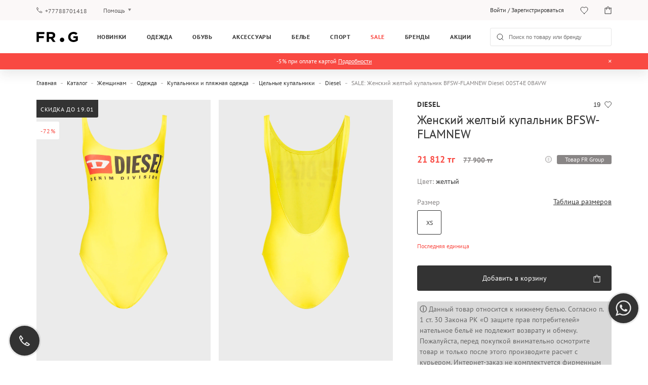

--- FILE ---
content_type: text/html; charset=UTF-8
request_url: https://frgroup.kz/store/zenskij-zeltyj-kupalnik-bfsw-flamnew-diesel-00st4e-0bavw-zheltyj
body_size: 20874
content:
<!DOCTYPE html>
<html lang="ru">
<head>
    <script>
    (function (w, d, s, l, i) {
        w[l] = w[l] || [];
        w[l].push({
            'gtm.start':
                new Date().getTime(), event: 'gtm.js'
        });
        var f = d.getElementsByTagName(s)[0],
            j = d.createElement(s), dl = l != 'dataLayer' ? '&l=' + l : '';
        j.defer = true;
        j.src =
            '//www.googletagmanager.com/gtm.js?id=' + i + dl;
        f.parentNode.insertBefore(j, f);
    })(window, document, 'script', 'dataLayer', 'GTM-TKZ2K5Q');
</script>    
<script defer src="https://www.googletagmanager.com/gtag/js?id=UA-168666861-1"></script>
<script>
    window.dataLayer = window.dataLayer || [];
    function gtag(){dataLayer.push(arguments);}
    gtag('js', new Date());
    gtag('config', 'UA-168666861-1');
</script>
    <link rel="preconnect" href="https://media.frgroup.kz">
    <link rel="preconnect" href="https://www.google.com.ua">
    <link rel="preconnect" href="https://stats.g.doubleclick.net">
    <link rel="preconnect" href="https://www.google-analytics.com">
    <link rel="preconnect" href="https://fonts.googleapis.com">
    <link rel="preload" href="/assets/webpack/fonts/PTSans/PTSans-Regular.woff" as="font" type="font/woff" crossorigin="anonymous"><link rel="preload" href="/assets/webpack/fonts/PTSans/PTSans-Bold.woff" as="font" type="font/woff" crossorigin="anonymous">    <meta charset="UTF-8">
    <meta http-equiv="Content-Language" content="ru">
    <meta name="viewport" content="user-scalable=no, initial-scale=1.0, width=device-width">
    <meta name="apple-itunes-app"
          content="app-id=6504421910, app-argument=https://frgroup.kz/store/zenskij-zeltyj-kupalnik-bfsw-flamnew-diesel-00st4e-0bavw-zheltyj">
    <meta name="csrf-param" content="_csrf">
<meta name="csrf-token" content="d6mERUUNBovAd3PbvX6c_Kh1Rwe_m8T91rGm4yLQTmEdzOYiEVIzs_EFXpb-G6u620Aob_f4npSbicGWdek3Ug==">
    <title>Женский желтый купальник BFSW-FLAMNEW Diesel 00ST4E 0BAVW — FR Group</title>
    <link rel="shortcut icon" href="https://media.frgroup.kz/images/46/14/919fa0b78d51fc9847f3f4050dd8.png">
    <meta name="description" content="Женский желтый купальник BFSW-FLAMNEW Diesel 00ST4E 0BAVW ✮ Официальный интернет-магазин FR Group ✮ Только оригинальный товар ✈ Доставка во все города Казахстана">
<meta property="og:title" content="Женский желтый купальник BFSW-FLAMNEW Diesel 00ST4E 0BAVW — FR Group">
<meta property="og:description" content="Женский желтый купальник BFSW-FLAMNEW Diesel 00ST4E 0BAVW ✮ Официальный интернет-магазин FR Group ✮ Только оригинальный товар ✈ Доставка во все города Казахстана">
<meta property="og:type" content="article">
<meta property="og:site_name" content="FRGROUP">
<meta property="og:url" content="https://frgroup.kz/store/zenskij-zeltyj-kupalnik-bfsw-flamnew-diesel-00st4e-0bavw-zheltyj">
<meta property="og:locale" content="ru_RU">
<link href="https://frgroup.kz/store/zenskij-zeltyj-kupalnik-bfsw-flamnew-diesel-00st4e-0bavw-zheltyj" rel="alternate" hreflang="ru-KZ">
<link href="https://frgroup.kz/store/zenskij-zeltyj-kupalnik-bfsw-flamnew-diesel-00st4e-0bavw-zheltyj" rel="canonical">
<link href="/assets/webpack/style/38ca161.css" rel="preload" as="style" onload="this.rel=&#039;stylesheet&#039;">
<link href="/assets/webpack/style/40f6a0d.css" rel="stylesheet" media="print" as="style" onload="this.media=&#039;screen and (min-width: 1025px)&#039;">
<link href="/assets/webpack/style/ebc8118.css" rel="stylesheet" media="print" as="style" onload="this.media=&#039;screen and (max-width: 1024px) and (min-width: 641px)&#039;">
<link href="/assets/webpack/style/29d7fda.css" rel="stylesheet" media="print" as="style" onload="this.media=&#039;screen and (max-width: 640px)&#039;">
<link href="/assets/webpack/style/155af01.css" rel="stylesheet" media="print" as="style" onload="this.media=&#039;screen and (min-width: 1025px)&#039;">
<link href="/assets/webpack/style/3cfc672.css" rel="stylesheet" media="print" as="style" onload="this.media=&#039;screen and (max-width: 1024px) and (min-width: 641px)&#039;">
<link href="/assets/webpack/style/cf5764d.css" rel="stylesheet" media="print" as="style" onload="this.media=&#039;screen and (max-width: 640px)&#039;">
<link href="/assets/webpack/style/3c57469.css" rel="preload" as="style" onload="this.rel=&#039;stylesheet&#039;">
<link href="/assets/webpack/style/93e5145.css" rel="stylesheet" media="print" as="style" onload="this.media=&#039;screen and (min-width: 1025px)&#039;">
<link href="/assets/webpack/style/577d962.css" rel="stylesheet" media="print" as="style" onload="this.media=&#039;screen and (max-width: 1024px) and (min-width: 641px)&#039;">
<link href="/assets/webpack/style/24e8645.css" rel="stylesheet" media="print" as="style" onload="this.media=&#039;screen and (max-width: 640px)&#039;">
<link href="/assets/webpack/style/2ebb170.css" rel="preload" as="style" onload="this.rel=&#039;stylesheet&#039;">
<link href="/assets/webpack/style/1afc041.css" rel="preload" media="screen and (max-width: 640px)" as="style" onload="this.rel=&#039;stylesheet&#039;">
<link href="/assets/webpack/style/fa25a4f.css" rel="stylesheet" media="print" as="style" onload="this.media=&#039;screen and (min-width: 1025px)&#039;">
<link href="/assets/webpack/style/c66ceb5.css" rel="stylesheet" media="print" as="style" onload="this.media=&#039;screen and (max-width: 1024px) and (min-width: 641px)&#039;">
<link href="/assets/webpack/style/ba5729e.css" rel="stylesheet" media="print" as="style" onload="this.media=&#039;screen and (max-width: 640px)&#039;">
<link href="/assets/webpack/style/38ca161.css" rel="stylesheet" async="async" preload>
<noscript><link href="/assets/webpack/style/40f6a0d.css" rel="stylesheet" media="screen and (min-width: 1025px)" async="async"></noscript>
<noscript><link href="/assets/webpack/style/ebc8118.css" rel="stylesheet" media="screen and (max-width: 1024px) and (min-width: 641px)" async="async"></noscript>
<noscript><link href="/assets/webpack/style/29d7fda.css" rel="stylesheet" media="screen and (max-width: 640px)" async="async"></noscript>
<noscript><link href="/assets/webpack/style/155af01.css" rel="stylesheet" media="screen and (min-width: 1025px)" async="async"></noscript>
<noscript><link href="/assets/webpack/style/3cfc672.css" rel="stylesheet" media="screen and (max-width: 1024px) and (min-width: 641px)" async="async"></noscript>
<noscript><link href="/assets/webpack/style/cf5764d.css" rel="stylesheet" media="screen and (max-width: 640px)" async="async"></noscript>
<link href="/assets/webpack/style/df89298.css" rel="stylesheet">
<link href="/assets/webpack/style/3c57469.css" rel="stylesheet" async="async" preload>
<noscript><link href="/assets/webpack/style/93e5145.css" rel="stylesheet" media="screen and (min-width: 1025px)" async="async"></noscript>
<noscript><link href="/assets/webpack/style/577d962.css" rel="stylesheet" media="screen and (max-width: 1024px) and (min-width: 641px)" async="async"></noscript>
<noscript><link href="/assets/webpack/style/24e8645.css" rel="stylesheet" media="screen and (max-width: 640px)" async="async"></noscript>
<link href="/assets/webpack/style/2ebb170.css" rel="stylesheet" preload>
<link href="/assets/webpack/style/a7731e6.css" rel="stylesheet" media="screen and (min-width: 1025px)" async="async">
<link href="/assets/webpack/style/d968bec.css" rel="stylesheet" media="screen and (max-width: 1024px) and (min-width: 641px)" async="async">
<link href="/assets/webpack/style/1afc041.css" rel="stylesheet" media="screen and (max-width: 640px)" preload>
<noscript><link href="/assets/webpack/style/fa25a4f.css" rel="stylesheet" media="screen and (min-width: 1025px)" async="async"></noscript>
<noscript><link href="/assets/webpack/style/c66ceb5.css" rel="stylesheet" media="screen and (max-width: 1024px) and (min-width: 641px)" async="async"></noscript>
<noscript><link href="/assets/webpack/style/ba5729e.css" rel="stylesheet" media="screen and (max-width: 640px)" async="async"></noscript>    <script>
        window.language = 'ru';
        window.callCenterTime = "";
        window.freeDeliveryStartdDateTime = "2021-06-07 00:00:00";
        window.freeDeliveryEndDateTime = "2021-06-10 23:59:59";
        window.deliveryServiceUrl = "https://delivery.frgroup.kz/api";
        window.deliveryServiceVersion1 = "https://delivery.frgroup.kz/api/v1";
        window.deliveryServiceVersion2 = "https://delivery.frgroup.kz/api/v2";
        window.reCaptchaSiteKeyV3 = "6LcHCMcfAAAAAGeQvs3U-vi-JuCgd-I6YNhvbR5P";
        window.reCaptchaSiteKeyV2 = "6Lc0A8cfAAAAAFmFto5We6VXKPO7RS4DElvPMREj";
        window.maxProductsCheckoutCount = "3"; 
    </script>

</head>
<body>
<noscript>
    <iframe src="//www.googletagmanager.com/ns.html?id=GTM-TKZ2K5Q"
            height="0"
            width="0"
            style="display:none;visibility:hidden">
    </iframe>
</noscript>
<script>
    !function(f,b,e,v,n,t,s){if(f.fbq)return;n=f.fbq=function(){n.callMethod?
        n.callMethod.apply(n,arguments):n.queue.push(arguments)};if(!f._fbq)f._fbq=n;
        n.push=n;n.loaded=!0;n.version='2.0';n.queue=[];t=b.createElement(e);t.defer=!0;
        t.src=v;s=b.getElementsByTagName(e)[0];s.parentNode.insertBefore(t,s)}(window,
        document,'script','https://connect.facebook.net/en_US/fbevents.js');
    fbq('init', '725702814878350');
    fbq('track', 'PageView');
</script>
<noscript>
    <img height="1" width="1" style="display:none" alt="facebook-pixel"
               src="https://www.facebook.com/tr?id=725702814878350&ev=PageView&noscript=1"
    />
</noscript>
<script>fbq('track', 'ViewContent', {"content_ids":[101651],"content_type":"product","value":21812,"currency":"KZT"});</script>

    
<header class="header">
    <div class="header__top container">
        <div class="header__top__col header__top__col__left">
            <a class="header-phone"
               href="tel:+77788701418">+77788701418</a>
            <div class="help-toggle dropdown">
                <a href="javascript:;" class="js-dropdown dropdown__current">Помощь</a>
                <ul class="dropdown__list">
                    <li>
                        <a href="/payment-shipping">Оплата и доставка</a>
                    </li>
                    <li>
                        <a href="/questions-answers">Вопросы и ответы</a>
                    </li>
                    <li>
                        <a href="/loyalty ">Клубная программа</a>
                    </li>
                    <li>
                        <a href="/guarantee ">Гарантия</a>
                    </li>
                </ul>
            </div>
        </div>
        <div class="header__top__col header__top__user">

                <p class="account "><a href="/login">Войти</a> / <a
                            href="/signup">Зарегистрироваться</a></p>

                <div class="dropdown account hidden">
                    <a href="/account/profile"
                       class="dropdown__current">Личный кабинет</a>
                    <ul class="dropdown__list dropdown__list--account">
                        <li>
                            <a href="/account/order">История покупок</a>
                        </li>
                        <li>
                            <a href="/account/details">Мои данные</a>
                        </li>
                        <li>
                            <a href="/account/address">Адрес для доставки</a>
                        </li>
                        <li>
                            <a href="/favorites">Избранное</a>
                        </li>
                        <li class="dropdown__list__card hidden">
                            <a href="/account/club-card">Клубная программа</a>
                        </li>
                        <li>
                            <a href="/account/subscription">Рассылки</a>
                        </li>
                        <li>
                            <a href="/account/password">Сменить пароль</a>
                        </li>
                        <li>
                            <a href="/logout" class="js-logout"
                               data-method="post">Выйти</a>
                        </li>
                    </ul>
                </div>

            <a class="wishlist favourite" href="/favorites">
                <span class="counter">2</span>
            </a>
            <a class="cart" href="/cart">
                <span class="counter">2</span>
            </a>
        </div>
    </div>
    <div class="header__menu container">
        <a href="javascript:;" class="btn btn--hamburger js-toggle-mobile-menu">
            <span class="line"></span>
            <span class="line"></span>
            <span class="line"></span>
        </a>
        <a href="/" class="logo">
            <img width="100%" height="100%" class="logo__large" src="https://frgroup.kz/assets/webpack/images/logo.svg"
                 alt="frgroup">
            <span class="logo__small">
                <!--[if !IE]>-->
                <picture>
                    <source media="(max-width: 641px)"
                            srcset="https://frgroup.kz/assets/webpack/images/logo-320.svg">
                    <img width="100%" height="100%" src="https://frgroup.kz/assets/webpack/images/mainLoader.svg"
                         title="frgroup">
                </picture>
                <!--<![endif]-->
                <!--[if IE]>
                <img src="https://frgroup.kz/assets/webpack/images/logo-320.svg"/>
                <![endif]-->
            </span>
        </a>
                    <ul class="main-menu">
                <li class="novelty no-hover first-level">
    <a href="/store/new">Новинки</a>
</li>
    <li>
        <a href="/store/odezhda">Одежда</a>
        <ul class="main-menu__submenu">

                            <li>
                    <a href="/store/women/odezhda">Женщинам</a>
                                            <ul>
                                                            <li>
                                    <a href="/store/women/odezhda/verkhnyaya-odezhda">Верхняя одежда</a>
                                </li>
                                                            <li>
                                    <a href="/store/women/odezhda/platya">Платья</a>
                                </li>
                                                            <li>
                                    <a href="/store/women/odezhda/dzhempery-i-svitery">Джемперы и свитеры</a>
                                </li>
                                                            <li>
                                    <a href="/store/women/odezhda/dzhinsy">Джинсы</a>
                                </li>
                                                            <li>
                                    <a href="/store/women/odezhda/bryuki">Брюки</a>
                                </li>
                                                            <li>
                                    <a href="/store/women/odezhda/futbolki-i-polo">Футболки и поло</a>
                                </li>
                                                            <li>
                                    <a href="/store/women/odezhda/trikotazh">Трикотаж</a>
                                </li>
                                                            <li>
                                    <a href="/store/women/odezhda/kardigany-i-kofty">Кардиганы и кофты</a>
                                </li>
                                                                                        <li>
                                    <a href="/store/women/odezhda">Вся одежда</a>
                                </li>
                                                    </ul>
                                    </li>
                            <li>
                    <a href="/store/man/odezhda">Мужчинам</a>
                                            <ul>
                                                            <li>
                                    <a href="/store/man/odezhda/verkhnyaya-odezhda">Верхняя одежда</a>
                                </li>
                                                            <li>
                                    <a href="/store/man/odezhda/dzhempery-i-svitery">Джемперы и свитеры</a>
                                </li>
                                                            <li>
                                    <a href="/store/man/odezhda/dzhinsy">Джинсы</a>
                                </li>
                                                            <li>
                                    <a href="/store/man/odezhda/trikotazh">Трикотаж</a>
                                </li>
                                                            <li>
                                    <a href="/store/man/odezhda/kardigany-i-kofty">Кардиганы и кофты</a>
                                </li>
                                                            <li>
                                    <a href="/store/man/odezhda/pidzhaki-i-kostyumy">Пиджаки и костюмы</a>
                                </li>
                                                            <li>
                                    <a href="/store/man/odezhda/bluzy-i-rubashki">Блузы и рубашки</a>
                                </li>
                                                            <li>
                                    <a href="/store/man/odezhda/futbolki-i-polo">Футболки и поло</a>
                                </li>
                                                            <li>
                                    <a href="/store/man/odezhda/bryuki">Брюки</a>
                                </li>
                                                                                        <li>
                                    <a href="/store/man/odezhda">Вся одежда</a>
                                </li>
                                                    </ul>
                                    </li>
                            <li>
                    <a href="/store/boys+girls/odezhda">Детям</a>
                                            <ul>
                                                            <li>
                                    <a href="/store/boys+girls/odezhda/verkhnyaya-odezhda">Верхняя одежда</a>
                                </li>
                                                            <li>
                                    <a href="/store/boys+girls/odezhda/trikotazh">Трикотаж</a>
                                </li>
                                                            <li>
                                    <a href="/store/boys+girls/odezhda/bryuki">Брюки</a>
                                </li>
                                                            <li>
                                    <a href="/store/boys+girls/odezhda/sportivnaya-odezhda-2">Спортивная одежда</a>
                                </li>
                                                            <li>
                                    <a href="/store/boys+girls/odezhda/futbolki-i-polo">Футболки и поло</a>
                                </li>
                                                                                        <li>
                                    <a href="/store/boys+girls/odezhda">Вся одежда</a>
                                </li>
                                                    </ul>
                                    </li>
            
                            <li>
                    <a href="/brands">Бренды</a>
                    <ul>
                                                    <li>
                                <a href="/store/odezhda/argymaq">Argymaq</a>
                            </li>
                                                    <li>
                                <a href="/store/odezhda/blackpepper">BLACKPEPPER</a>
                            </li>
                                                    <li>
                                <a href="/store/odezhda/calvin-klein">Calvin Klein</a>
                            </li>
                                                    <li>
                                <a href="/store/odezhda/calvin-klein-jeans">Calvin Klein Jeans</a>
                            </li>
                                                    <li>
                                <a href="/store/odezhda/calvin-klein-performance">Calvin Klein Performance</a>
                            </li>
                                                    <li>
                                <a href="/store/odezhda/diesel">Diesel</a>
                            </li>
                                                <li>
                            <a href="/store/odezhda">Все бренды</a>
                        </li>
                    </ul>
                </li>
                    </ul>
    </li>
    <li>
        <a href="/store/obuv">Обувь</a>
        <ul class="main-menu__submenu">

                            <li>
                    <a href="/store/women/obuv">Женщинам</a>
                                            <ul>
                                                            <li>
                                    <a href="/store/women/obuv/botinki-i-sapogi">Ботинки и сапоги</a>
                                </li>
                                                            <li>
                                    <a href="/store/women/obuv/krossovki">Кроссовки</a>
                                </li>
                                                            <li>
                                    <a href="/store/women/obuv/tufli">Туфли</a>
                                </li>
                                                            <li>
                                    <a href="/store/women/obuv/domashnie-tapochki">Домашние тапочки</a>
                                </li>
                                                                                        <li>
                                    <a href="/store/women/obuv">Вся обувь</a>
                                </li>
                                                    </ul>
                                    </li>
                            <li>
                    <a href="/store/man/obuv">Мужчинам</a>
                                            <ul>
                                                            <li>
                                    <a href="/store/man/obuv/botinki-i-sapogi">Ботинки и сапоги</a>
                                </li>
                                                            <li>
                                    <a href="/store/man/obuv/krossovki">Кроссовки</a>
                                </li>
                                                            <li>
                                    <a href="/store/man/obuv/tufli">Туфли</a>
                                </li>
                                                            <li>
                                    <a href="/store/man/obuv/sandalii-i-shlepanczy">Сандалии и шлепанцы</a>
                                </li>
                                                            <li>
                                    <a href="/store/man/obuv/domashnie-tapochki">Домашние тапочки</a>
                                </li>
                                                                                        <li>
                                    <a href="/store/man/obuv">Вся обувь</a>
                                </li>
                                                    </ul>
                                    </li>
                            <li>
                    <a href="/store/boys+girls/obuv">Детям</a>
                                            <ul>
                                                            <li>
                                    <a href="/store/boys+girls/obuv/botinki">Ботинки</a>
                                </li>
                                                                                        <li>
                                    <a href="/store/boys+girls/obuv">Вся обувь</a>
                                </li>
                                                    </ul>
                                    </li>
            
                            <li>
                    <a href="/brands">Бренды</a>
                    <ul>
                                                    <li>
                                <a href="/store/obuv/anacapri">Anacapri</a>
                            </li>
                                                    <li>
                                <a href="/store/obuv/arezzo">Arezzo</a>
                            </li>
                                                    <li>
                                <a href="/store/obuv/bohonomad">BOHONOMAD</a>
                            </li>
                                                    <li>
                                <a href="/store/obuv/bearpaw">Bearpaw</a>
                            </li>
                                                    <li>
                                <a href="/store/obuv/copenhagen-studios">COPENHAGEN STUDIOS</a>
                            </li>
                                                    <li>
                                <a href="/store/obuv/calvin-klein">Calvin Klein</a>
                            </li>
                                                <li>
                            <a href="/store/obuv">Все бренды</a>
                        </li>
                    </ul>
                </li>
                    </ul>
    </li>
    <li>
        <a href="/store/aksessuary">Аксессуары</a>
        <ul class="main-menu__submenu">

                            <li>
                    <a href="/store/women/aksessuary">Женщинам</a>
                                            <ul>
                                                            <li>
                                    <a href="/store/women/aksessuary/golovnye-ubory">Головные уборы</a>
                                </li>
                                                            <li>
                                    <a href="/store/women/aksessuary/sumki-i-ryukzaki">Сумки и рюкзаки</a>
                                </li>
                                                            <li>
                                    <a href="/store/women/aksessuary/sharfy-i-perchatki">Шарфы и перчатки</a>
                                </li>
                                                            <li>
                                    <a href="/store/women/aksessuary/kolgotki-i-chulki">Колготки и чулки</a>
                                </li>
                                                            <li>
                                    <a href="/store/women/aksessuary/drugie-aksessuary">Другие аксессуары</a>
                                </li>
                                                                                        <li>
                                    <a href="/store/women/aksessuary">Все аксессуары</a>
                                </li>
                                                    </ul>
                                    </li>
                            <li>
                    <a href="/store/man/aksessuary">Мужчинам</a>
                                            <ul>
                                                            <li>
                                    <a href="/store/man/aksessuary/golovnye-ubory">Головные уборы</a>
                                </li>
                                                            <li>
                                    <a href="/store/man/aksessuary/sumki-i-ryukzaki">Сумки и рюкзаки</a>
                                </li>
                                                            <li>
                                    <a href="/store/man/aksessuary/sharfy-i-perchatki">Шарфы и перчатки</a>
                                </li>
                                                            <li>
                                    <a href="/store/man/aksessuary/noski">Носки</a>
                                </li>
                                                            <li>
                                    <a href="/store/man/aksessuary/drugie-aksessuary">Другие аксессуары</a>
                                </li>
                                                                                        <li>
                                    <a href="/store/man/aksessuary">Все аксессуары</a>
                                </li>
                                                    </ul>
                                    </li>
            
                            <li>
                    <a href="/brands">Бренды</a>
                    <ul>
                                                    <li>
                                <a href="/store/aksessuary/argymaq">Argymaq</a>
                            </li>
                                                    <li>
                                <a href="/store/aksessuary/bikkembergs">Bikkembergs</a>
                            </li>
                                                    <li>
                                <a href="/store/aksessuary/copenhagen-studios">COPENHAGEN STUDIOS</a>
                            </li>
                                                    <li>
                                <a href="/store/aksessuary/calvin-klein">Calvin Klein</a>
                            </li>
                                                    <li>
                                <a href="/store/aksessuary/calvin-klein-jeans">Calvin Klein Jeans</a>
                            </li>
                                                    <li>
                                <a href="/store/aksessuary/cerruti">Cerruti</a>
                            </li>
                                                <li>
                            <a href="/store/aksessuary">Все бренды</a>
                        </li>
                    </ul>
                </li>
                    </ul>
    </li>
    <li>
        <a href="/store/bele">Белье</a>
        <ul class="main-menu__submenu">

                            <li>
                    <a href="/store/women/bele">Женщинам</a>
                                            <ul>
                                                            <li>
                                    <a href="/store/women/bele/nabory-belya">Наборы белья</a>
                                </li>
                                                            <li>
                                    <a href="/store/women/bele/nizhnee-bele">Нижнее белье</a>
                                </li>
                                                            <li>
                                    <a href="/store/women/bele/odezhda-dlya-doma-i-sna">Одежда для дома и сна</a>
                                </li>
                                                                                        <li>
                                    <a href="/store/women/bele">Все белье</a>
                                </li>
                                                    </ul>
                                    </li>
                            <li>
                    <a href="/store/man/bele">Мужчинам</a>
                                            <ul>
                                                            <li>
                                    <a href="/store/man/bele/nabory-belya">Наборы белья</a>
                                </li>
                                                            <li>
                                    <a href="/store/man/bele/nizhnee-bele">Нижнее белье</a>
                                </li>
                                                            <li>
                                    <a href="/store/man/bele/odezhda-dlya-doma-i-sna">Одежда для дома и сна</a>
                                </li>
                                                                                        <li>
                                    <a href="/store/man/bele">Все белье</a>
                                </li>
                                                    </ul>
                                    </li>
            
                            <li>
                    <a href="/brands">Бренды</a>
                    <ul>
                                                    <li>
                                <a href="/store/bele/calvin-klein">Calvin Klein</a>
                            </li>
                                                    <li>
                                <a href="/store/bele/calvin-klein-jeans">Calvin Klein Jeans</a>
                            </li>
                                                    <li>
                                <a href="/store/bele/diesel">Diesel</a>
                            </li>
                                                    <li>
                                <a href="/store/bele/etam">Etam</a>
                            </li>
                                                    <li>
                                <a href="/store/bele/g-star-raw">G-Star Raw</a>
                            </li>
                                                    <li>
                                <a href="/store/bele/hugo-boss">HUGO BOSS</a>
                            </li>
                                                <li>
                            <a href="/store/bele">Все бренды</a>
                        </li>
                    </ul>
                </li>
                    </ul>
    </li>
    <li>
        <a href="/store/sport">Спорт</a>
        <ul class="main-menu__submenu">

                            <li>
                    <a href="/store/women/sport">Женщинам</a>
                                            <ul>
                                                            <li>
                                    <a href="/store/women/sport/aksessuary-dlya-sporta">Аксессуары для спорта</a>
                                </li>
                                                            <li>
                                    <a href="/store/women/sport/sportivnaya-odezhda">Спортивная одежда</a>
                                </li>
                                                                                </ul>
                                    </li>
                            <li>
                    <a href="/store/man/sport">Мужчинам</a>
                                            <ul>
                                                            <li>
                                    <a href="/store/man/sport/aksessuary-dlya-sporta">Аксессуары для спорта</a>
                                </li>
                                                            <li>
                                    <a href="/store/man/sport/sportivnaya-odezhda">Спортивная одежда</a>
                                </li>
                                                                                </ul>
                                    </li>
                            <li>
                    <a href="/store/boys+girls/sport">Детям</a>
                                            <ul>
                                                            <li>
                                    <a href="/store/boys+girls/sport/aksessuary-dlya-sporta">Аксессуары для спорта</a>
                                </li>
                                                            <li>
                                    <a href="/store/boys+girls/sport/sportivnaya-odezhda">Спортивная одежда</a>
                                </li>
                                                                                </ul>
                                    </li>
            
                            <li>
                    <a href="/brands">Бренды</a>
                    <ul>
                                                    <li>
                                <a href="/store/sport/etam">Etam</a>
                            </li>
                                                    <li>
                                <a href="/store/sport/umbro">Umbro</a>
                            </li>
                                                    <li>
                                <a href="/store/sport/under-armour">Under Armour</a>
                            </li>
                                                <li>
                            <a href="/store/sport">Все бренды</a>
                        </li>
                    </ul>
                </li>
                    </ul>
    </li>
<li class="sale no-hover first-level">
    <a href="/store/sale">Sale</a>
</li>
<li>
    <a href="/brands">Бренды</a>
    <ul class="main-menu__submenu main-menu__submenu--brands">
                    <li>
                            </li>
        
                    <li>
                <span>Топ бренды</span>
                <ul>
                                            <li>
                            <a href="/store/tommy-hilfiger">Tommy Hilfiger</a>
                        </li>
                                            <li>
                            <a href="/store/calvin-klein">Calvin Klein</a>
                        </li>
                                            <li>
                            <a href="/store/diesel">Diesel</a>
                        </li>
                                            <li>
                            <a href="/store/under-armour">Under Armour</a>
                        </li>
                                            <li>
                            <a href="/store/etam">Etam</a>
                        </li>
                                            <li>
                            <a href="/store/pepe-jeans">Pepe Jeans</a>
                        </li>
                                            <li>
                            <a href="/store/calvin-klein-jeans">Calvin Klein Jeans</a>
                        </li>
                                            <li>
                            <a href="/store/prpy">PRPY</a>
                        </li>
                                            <li>
                            <a href="/store/guess">Guess</a>
                        </li>
                                            <li>
                            <a href="/store/trussardi">Trussardi</a>
                        </li>
                                            <li>
                            <a href="/store/tommy-jeans">Tommy Jeans</a>
                        </li>
                                            <li>
                            <a href="/store/replay">Replay</a>
                        </li>
                                            <li>
                            <a href="/store/gant">Gant</a>
                        </li>
                                        <li>
                        <a href="/brands">
                            Все бренды                        </a>
                    </li>
                </ul>
            </li>
        
                    <li class="banners">
                                    <a href="/walker" class="">
                        <span>Walker</span>
                        <!--[if !IE]>-->
                        <div class="image_banner">
                            <picture class="lazy-image" data-dont-load-on-scroll="true">
                                <source media="(max-width: 640px)" srcset="https://frgroup.kz/assets/webpack/images/mainLoader.svg" data-srcset="https://media.frgroup.kz/images/7b/22/b6ad667c8d311496e5b83e0a76cd.jpg ">
                                <source media="(min-width: 641px)" srcset="https://frgroup.kz/assets/webpack/images/mainLoader.svg" data-srcset="https://media.frgroup.kz/images/7b/22/b6ad667c8d311496e5b83e0a76cd.jpg ">

                                <img height="180px" src="https://frgroup.kz/assets/webpack/images/mainLoader.svg" alt="Walker" title="Walker" />
                            </picture>
                        </div>
                        <!--<![endif]-->
                        <!--[if IE]>
                        <img class="lazy-image" src="https://media.frgroup.kz/images/7b/22/b6ad667c8d311496e5b83e0a76cd.jpg"
                             alt="Walker"
                             title="Walker"
                        />
                        <![endif]-->

                    </a>
                                    <a href="/underarmour" class="">
                        <span>Under Armour </span>
                        <!--[if !IE]>-->
                        <div class="image_banner">
                            <picture class="lazy-image" data-dont-load-on-scroll="true">
                                <source media="(max-width: 640px)" srcset="https://frgroup.kz/assets/webpack/images/mainLoader.svg" data-srcset="https://media.frgroup.kz/images/aa/24/3f1843e61413aad77219fe3add4d.jpg ">
                                <source media="(min-width: 641px)" srcset="https://frgroup.kz/assets/webpack/images/mainLoader.svg" data-srcset="https://media.frgroup.kz/images/aa/24/3f1843e61413aad77219fe3add4d.jpg ">

                                <img height="180px" src="https://frgroup.kz/assets/webpack/images/mainLoader.svg" alt="Under Armour " title="Under Armour " />
                            </picture>
                        </div>
                        <!--<![endif]-->
                        <!--[if IE]>
                        <img class="lazy-image" src="https://media.frgroup.kz/images/aa/24/3f1843e61413aad77219fe3add4d.jpg"
                             alt="Under Armour "
                             title="Under Armour "
                        />
                        <![endif]-->

                    </a>
                                    <a href="/tommyhilfiger" class="">
                        <span>Tommy Hilfiger</span>
                        <!--[if !IE]>-->
                        <div class="image_banner">
                            <picture class="lazy-image" data-dont-load-on-scroll="true">
                                <source media="(max-width: 640px)" srcset="https://frgroup.kz/assets/webpack/images/mainLoader.svg" data-srcset="https://media.frgroup.kz/images/05/f7/808ef33334e650d76123e7d37b83.png ">
                                <source media="(min-width: 641px)" srcset="https://frgroup.kz/assets/webpack/images/mainLoader.svg" data-srcset="https://media.frgroup.kz/images/05/f7/808ef33334e650d76123e7d37b83.png ">

                                <img height="180px" src="https://frgroup.kz/assets/webpack/images/mainLoader.svg" alt="Tommy Hilfiger" title="Tommy Hilfiger" />
                            </picture>
                        </div>
                        <!--<![endif]-->
                        <!--[if IE]>
                        <img class="lazy-image" src="https://media.frgroup.kz/images/05/f7/808ef33334e650d76123e7d37b83.png"
                             alt="Tommy Hilfiger"
                             title="Tommy Hilfiger"
                        />
                        <![endif]-->

                    </a>
                            </li>
            </ul>
</li><li class="first-level no-hover">
    <a href="/discount-news">Акции</a>
</li>
                <li class="main-menu-overlay"></li>
            </ul>
                <form action="/store" class="search">
            <div>
                <input type="search" name="s" autocomplete="off"
                       placeholder="Поиск по товару или бренду">
                <span class="clear-field"></span>
            </div>
        </form>
        <div class="mobile-actions">
            <a href="javascript:;" class="mobile-search"></a>
            <a class="wishlist favourite" href="/favorites">
                <span class="counter">2</span>
            </a>
            <a class="cart" href="/cart">
                <span class="counter">2</span>
            </a>
        </div>
    </div>
    <div class="header__info " style="background-color: #f94942">
    <div class="container">
        <div class="header__info-texts ">
            <div class="header__info-text text-1" style="color: #ffffff"><span>-5% при оплате картой <a style="color:#ffffff;text-decoration: underline;" href="https://frgroup.kz/discounts/product/66fa82db83375">Подробности</a></span></div>
                            <div class="header__info-close"></div>
                    </div>
    </div>
</div></header>
<div class="mobile-menu">
    <a href="javascript:;" class="mobile-menu__close js-close-mobile-menu"></a>

    
    <div class="mobile-menu__wrapper mobile-menu__wrapper--indent">
        <ul>
            <li class="first-level">
                <a href="/" >Главная страница</a>
            </li>
            <li class="novelty no-hover first-level">
    <a href="/store/new">Новинки</a>
</li>
    <li class="first-level">
        <div class="category-container js-open-second-level">
            <a href="/store/odezhda">Одежда</a>
            <span class="category-container__arrow-right"></span>
        </div>
        <div class="mobile-submenu js-second-level">
            <a href="javascript:;" class="mobile-menu__close js-close-mobile-menu"></a>

            
            <div class="mobile-submenu__header">
                <a href="javascript:;" class="mobile-submenu__close js-close-second-level"></a>
                <span>Одежда</span>
            </div>

            <div class="mobile-submenu__wrapper">
                <ul>
                    
                        <li>
                            <a href="javascript:;"
                               class="mobile-fold js-mobile-fold">Женщинам</a>
                                                            <ul>
                                                                            <li>
                                            <a href="/store/women/odezhda/verkhnyaya-odezhda">Верхняя одежда</a>
                                        </li>
                                                                            <li>
                                            <a href="/store/women/odezhda/platya">Платья</a>
                                        </li>
                                                                            <li>
                                            <a href="/store/women/odezhda/dzhempery-i-svitery">Джемперы и свитеры</a>
                                        </li>
                                                                            <li>
                                            <a href="/store/women/odezhda/dzhinsy">Джинсы</a>
                                        </li>
                                                                            <li>
                                            <a href="/store/women/odezhda/bryuki">Брюки</a>
                                        </li>
                                                                            <li>
                                            <a href="/store/women/odezhda/futbolki-i-polo">Футболки и поло</a>
                                        </li>
                                                                            <li>
                                            <a href="/store/women/odezhda/trikotazh">Трикотаж</a>
                                        </li>
                                                                            <li>
                                            <a href="/store/women/odezhda/kardigany-i-kofty">Кардиганы и кофты</a>
                                        </li>
                                    
                                                                            <li>
                                            <a href="/store/women/odezhda">Вся одежда</a>
                                        </li>
                                                                    </ul>
                                                    </li>
                    
                        <li>
                            <a href="javascript:;"
                               class="mobile-fold js-mobile-fold">Мужчинам</a>
                                                            <ul>
                                                                            <li>
                                            <a href="/store/man/odezhda/verkhnyaya-odezhda">Верхняя одежда</a>
                                        </li>
                                                                            <li>
                                            <a href="/store/man/odezhda/dzhempery-i-svitery">Джемперы и свитеры</a>
                                        </li>
                                                                            <li>
                                            <a href="/store/man/odezhda/dzhinsy">Джинсы</a>
                                        </li>
                                                                            <li>
                                            <a href="/store/man/odezhda/trikotazh">Трикотаж</a>
                                        </li>
                                                                            <li>
                                            <a href="/store/man/odezhda/kardigany-i-kofty">Кардиганы и кофты</a>
                                        </li>
                                                                            <li>
                                            <a href="/store/man/odezhda/pidzhaki-i-kostyumy">Пиджаки и костюмы</a>
                                        </li>
                                                                            <li>
                                            <a href="/store/man/odezhda/bluzy-i-rubashki">Блузы и рубашки</a>
                                        </li>
                                                                            <li>
                                            <a href="/store/man/odezhda/futbolki-i-polo">Футболки и поло</a>
                                        </li>
                                                                            <li>
                                            <a href="/store/man/odezhda/bryuki">Брюки</a>
                                        </li>
                                    
                                                                            <li>
                                            <a href="/store/man/odezhda">Вся одежда</a>
                                        </li>
                                                                    </ul>
                                                    </li>
                    
                        <li>
                            <a href="javascript:;"
                               class="mobile-fold js-mobile-fold">Детям</a>
                                                            <ul>
                                                                            <li>
                                            <a href="/store/boys+girls/odezhda/verkhnyaya-odezhda">Верхняя одежда</a>
                                        </li>
                                                                            <li>
                                            <a href="/store/boys+girls/odezhda/trikotazh">Трикотаж</a>
                                        </li>
                                                                            <li>
                                            <a href="/store/boys+girls/odezhda/bryuki">Брюки</a>
                                        </li>
                                                                            <li>
                                            <a href="/store/boys+girls/odezhda/sportivnaya-odezhda-2">Спортивная одежда</a>
                                        </li>
                                                                            <li>
                                            <a href="/store/boys+girls/odezhda/futbolki-i-polo">Футболки и поло</a>
                                        </li>
                                    
                                                                            <li>
                                            <a href="/store/boys+girls/odezhda">Вся одежда</a>
                                        </li>
                                                                    </ul>
                                                    </li>
                    
                                            <li>
                            <a href="javascript:;" class="mobile-fold js-mobile-fold">Бренды</a>
                            <ul>
                                                                    <li>
                                        <a href="/store/odezhda/argymaq">Argymaq</a>
                                    </li>
                                                                    <li>
                                        <a href="/store/odezhda/blackpepper">BLACKPEPPER</a>
                                    </li>
                                                                    <li>
                                        <a href="/store/odezhda/calvin-klein">Calvin Klein</a>
                                    </li>
                                                                    <li>
                                        <a href="/store/odezhda/calvin-klein-jeans">Calvin Klein Jeans</a>
                                    </li>
                                                                    <li>
                                        <a href="/store/odezhda/calvin-klein-performance">Calvin Klein Performance</a>
                                    </li>
                                                                    <li>
                                        <a href="/store/odezhda/diesel">Diesel</a>
                                    </li>
                                                                <li>
                                    <a href="/brands">Все бренды</a>
                                </li>
                            </ul>
                        </li>
                                    </ul>
            </div>
        </div>
    </li>
    <li class="first-level">
        <div class="category-container js-open-second-level">
            <a href="/store/obuv">Обувь</a>
            <span class="category-container__arrow-right"></span>
        </div>
        <div class="mobile-submenu js-second-level">
            <a href="javascript:;" class="mobile-menu__close js-close-mobile-menu"></a>

            
            <div class="mobile-submenu__header">
                <a href="javascript:;" class="mobile-submenu__close js-close-second-level"></a>
                <span>Обувь</span>
            </div>

            <div class="mobile-submenu__wrapper">
                <ul>
                    
                        <li>
                            <a href="javascript:;"
                               class="mobile-fold js-mobile-fold">Женщинам</a>
                                                            <ul>
                                                                            <li>
                                            <a href="/store/women/obuv/botinki-i-sapogi">Ботинки и сапоги</a>
                                        </li>
                                                                            <li>
                                            <a href="/store/women/obuv/krossovki">Кроссовки</a>
                                        </li>
                                                                            <li>
                                            <a href="/store/women/obuv/tufli">Туфли</a>
                                        </li>
                                                                            <li>
                                            <a href="/store/women/obuv/domashnie-tapochki">Домашние тапочки</a>
                                        </li>
                                    
                                                                            <li>
                                            <a href="/store/women/obuv">Вся обувь</a>
                                        </li>
                                                                    </ul>
                                                    </li>
                    
                        <li>
                            <a href="javascript:;"
                               class="mobile-fold js-mobile-fold">Мужчинам</a>
                                                            <ul>
                                                                            <li>
                                            <a href="/store/man/obuv/botinki-i-sapogi">Ботинки и сапоги</a>
                                        </li>
                                                                            <li>
                                            <a href="/store/man/obuv/krossovki">Кроссовки</a>
                                        </li>
                                                                            <li>
                                            <a href="/store/man/obuv/tufli">Туфли</a>
                                        </li>
                                                                            <li>
                                            <a href="/store/man/obuv/sandalii-i-shlepanczy">Сандалии и шлепанцы</a>
                                        </li>
                                                                            <li>
                                            <a href="/store/man/obuv/domashnie-tapochki">Домашние тапочки</a>
                                        </li>
                                    
                                                                            <li>
                                            <a href="/store/man/obuv">Вся обувь</a>
                                        </li>
                                                                    </ul>
                                                    </li>
                    
                        <li>
                            <a href="javascript:;"
                               class="mobile-fold js-mobile-fold">Детям</a>
                                                            <ul>
                                                                            <li>
                                            <a href="/store/boys+girls/obuv/botinki">Ботинки</a>
                                        </li>
                                    
                                                                            <li>
                                            <a href="/store/boys+girls/obuv">Вся обувь</a>
                                        </li>
                                                                    </ul>
                                                    </li>
                    
                                            <li>
                            <a href="javascript:;" class="mobile-fold js-mobile-fold">Бренды</a>
                            <ul>
                                                                    <li>
                                        <a href="/store/obuv/anacapri">Anacapri</a>
                                    </li>
                                                                    <li>
                                        <a href="/store/obuv/arezzo">Arezzo</a>
                                    </li>
                                                                    <li>
                                        <a href="/store/obuv/bohonomad">BOHONOMAD</a>
                                    </li>
                                                                    <li>
                                        <a href="/store/obuv/bearpaw">Bearpaw</a>
                                    </li>
                                                                    <li>
                                        <a href="/store/obuv/copenhagen-studios">COPENHAGEN STUDIOS</a>
                                    </li>
                                                                    <li>
                                        <a href="/store/obuv/calvin-klein">Calvin Klein</a>
                                    </li>
                                                                <li>
                                    <a href="/brands">Все бренды</a>
                                </li>
                            </ul>
                        </li>
                                    </ul>
            </div>
        </div>
    </li>
    <li class="first-level">
        <div class="category-container js-open-second-level">
            <a href="/store/aksessuary">Аксессуары</a>
            <span class="category-container__arrow-right"></span>
        </div>
        <div class="mobile-submenu js-second-level">
            <a href="javascript:;" class="mobile-menu__close js-close-mobile-menu"></a>

            
            <div class="mobile-submenu__header">
                <a href="javascript:;" class="mobile-submenu__close js-close-second-level"></a>
                <span>Аксессуары</span>
            </div>

            <div class="mobile-submenu__wrapper">
                <ul>
                    
                        <li>
                            <a href="javascript:;"
                               class="mobile-fold js-mobile-fold">Женщинам</a>
                                                            <ul>
                                                                            <li>
                                            <a href="/store/women/aksessuary/golovnye-ubory">Головные уборы</a>
                                        </li>
                                                                            <li>
                                            <a href="/store/women/aksessuary/sumki-i-ryukzaki">Сумки и рюкзаки</a>
                                        </li>
                                                                            <li>
                                            <a href="/store/women/aksessuary/sharfy-i-perchatki">Шарфы и перчатки</a>
                                        </li>
                                                                            <li>
                                            <a href="/store/women/aksessuary/kolgotki-i-chulki">Колготки и чулки</a>
                                        </li>
                                                                            <li>
                                            <a href="/store/women/aksessuary/drugie-aksessuary">Другие аксессуары</a>
                                        </li>
                                    
                                                                            <li>
                                            <a href="/store/women/aksessuary">Все аксессуары</a>
                                        </li>
                                                                    </ul>
                                                    </li>
                    
                        <li>
                            <a href="javascript:;"
                               class="mobile-fold js-mobile-fold">Мужчинам</a>
                                                            <ul>
                                                                            <li>
                                            <a href="/store/man/aksessuary/golovnye-ubory">Головные уборы</a>
                                        </li>
                                                                            <li>
                                            <a href="/store/man/aksessuary/sumki-i-ryukzaki">Сумки и рюкзаки</a>
                                        </li>
                                                                            <li>
                                            <a href="/store/man/aksessuary/sharfy-i-perchatki">Шарфы и перчатки</a>
                                        </li>
                                                                            <li>
                                            <a href="/store/man/aksessuary/noski">Носки</a>
                                        </li>
                                                                            <li>
                                            <a href="/store/man/aksessuary/drugie-aksessuary">Другие аксессуары</a>
                                        </li>
                                    
                                                                            <li>
                                            <a href="/store/man/aksessuary">Все аксессуары</a>
                                        </li>
                                                                    </ul>
                                                    </li>
                    
                                            <li>
                            <a href="javascript:;" class="mobile-fold js-mobile-fold">Бренды</a>
                            <ul>
                                                                    <li>
                                        <a href="/store/aksessuary/argymaq">Argymaq</a>
                                    </li>
                                                                    <li>
                                        <a href="/store/aksessuary/bikkembergs">Bikkembergs</a>
                                    </li>
                                                                    <li>
                                        <a href="/store/aksessuary/copenhagen-studios">COPENHAGEN STUDIOS</a>
                                    </li>
                                                                    <li>
                                        <a href="/store/aksessuary/calvin-klein">Calvin Klein</a>
                                    </li>
                                                                    <li>
                                        <a href="/store/aksessuary/calvin-klein-jeans">Calvin Klein Jeans</a>
                                    </li>
                                                                    <li>
                                        <a href="/store/aksessuary/cerruti">Cerruti</a>
                                    </li>
                                                                <li>
                                    <a href="/brands">Все бренды</a>
                                </li>
                            </ul>
                        </li>
                                    </ul>
            </div>
        </div>
    </li>
    <li class="first-level">
        <div class="category-container js-open-second-level">
            <a href="/store/bele">Белье</a>
            <span class="category-container__arrow-right"></span>
        </div>
        <div class="mobile-submenu js-second-level">
            <a href="javascript:;" class="mobile-menu__close js-close-mobile-menu"></a>

            
            <div class="mobile-submenu__header">
                <a href="javascript:;" class="mobile-submenu__close js-close-second-level"></a>
                <span>Белье</span>
            </div>

            <div class="mobile-submenu__wrapper">
                <ul>
                    
                        <li>
                            <a href="javascript:;"
                               class="mobile-fold js-mobile-fold">Женщинам</a>
                                                            <ul>
                                                                            <li>
                                            <a href="/store/women/bele/nabory-belya">Наборы белья</a>
                                        </li>
                                                                            <li>
                                            <a href="/store/women/bele/nizhnee-bele">Нижнее белье</a>
                                        </li>
                                                                            <li>
                                            <a href="/store/women/bele/odezhda-dlya-doma-i-sna">Одежда для дома и сна</a>
                                        </li>
                                    
                                                                            <li>
                                            <a href="/store/women/bele">Все белье</a>
                                        </li>
                                                                    </ul>
                                                    </li>
                    
                        <li>
                            <a href="javascript:;"
                               class="mobile-fold js-mobile-fold">Мужчинам</a>
                                                            <ul>
                                                                            <li>
                                            <a href="/store/man/bele/nabory-belya">Наборы белья</a>
                                        </li>
                                                                            <li>
                                            <a href="/store/man/bele/nizhnee-bele">Нижнее белье</a>
                                        </li>
                                                                            <li>
                                            <a href="/store/man/bele/odezhda-dlya-doma-i-sna">Одежда для дома и сна</a>
                                        </li>
                                    
                                                                            <li>
                                            <a href="/store/man/bele">Все белье</a>
                                        </li>
                                                                    </ul>
                                                    </li>
                    
                                            <li>
                            <a href="javascript:;" class="mobile-fold js-mobile-fold">Бренды</a>
                            <ul>
                                                                    <li>
                                        <a href="/store/bele/calvin-klein">Calvin Klein</a>
                                    </li>
                                                                    <li>
                                        <a href="/store/bele/calvin-klein-jeans">Calvin Klein Jeans</a>
                                    </li>
                                                                    <li>
                                        <a href="/store/bele/diesel">Diesel</a>
                                    </li>
                                                                    <li>
                                        <a href="/store/bele/etam">Etam</a>
                                    </li>
                                                                    <li>
                                        <a href="/store/bele/g-star-raw">G-Star Raw</a>
                                    </li>
                                                                    <li>
                                        <a href="/store/bele/hugo-boss">HUGO BOSS</a>
                                    </li>
                                                                <li>
                                    <a href="/brands">Все бренды</a>
                                </li>
                            </ul>
                        </li>
                                    </ul>
            </div>
        </div>
    </li>
    <li class="first-level">
        <div class="category-container js-open-second-level">
            <a href="/store/sport">Спорт</a>
            <span class="category-container__arrow-right"></span>
        </div>
        <div class="mobile-submenu js-second-level">
            <a href="javascript:;" class="mobile-menu__close js-close-mobile-menu"></a>

            
            <div class="mobile-submenu__header">
                <a href="javascript:;" class="mobile-submenu__close js-close-second-level"></a>
                <span>Спорт</span>
            </div>

            <div class="mobile-submenu__wrapper">
                <ul>
                    
                        <li>
                            <a href="javascript:;"
                               class="mobile-fold js-mobile-fold">Женщинам</a>
                                                            <ul>
                                                                            <li>
                                            <a href="/store/women/sport/aksessuary-dlya-sporta">Аксессуары для спорта</a>
                                        </li>
                                                                            <li>
                                            <a href="/store/women/sport/sportivnaya-odezhda">Спортивная одежда</a>
                                        </li>
                                    
                                                                    </ul>
                                                    </li>
                    
                        <li>
                            <a href="javascript:;"
                               class="mobile-fold js-mobile-fold">Мужчинам</a>
                                                            <ul>
                                                                            <li>
                                            <a href="/store/man/sport/aksessuary-dlya-sporta">Аксессуары для спорта</a>
                                        </li>
                                                                            <li>
                                            <a href="/store/man/sport/sportivnaya-odezhda">Спортивная одежда</a>
                                        </li>
                                    
                                                                    </ul>
                                                    </li>
                    
                        <li>
                            <a href="javascript:;"
                               class="mobile-fold js-mobile-fold">Детям</a>
                                                            <ul>
                                                                            <li>
                                            <a href="/store/boys+girls/sport/aksessuary-dlya-sporta">Аксессуары для спорта</a>
                                        </li>
                                                                            <li>
                                            <a href="/store/boys+girls/sport/sportivnaya-odezhda">Спортивная одежда</a>
                                        </li>
                                    
                                                                    </ul>
                                                    </li>
                    
                                            <li>
                            <a href="javascript:;" class="mobile-fold js-mobile-fold">Бренды</a>
                            <ul>
                                                                    <li>
                                        <a href="/store/sport/etam">Etam</a>
                                    </li>
                                                                    <li>
                                        <a href="/store/sport/umbro">Umbro</a>
                                    </li>
                                                                    <li>
                                        <a href="/store/sport/under-armour">Under Armour</a>
                                    </li>
                                                                <li>
                                    <a href="/brands">Все бренды</a>
                                </li>
                            </ul>
                        </li>
                                    </ul>
            </div>
        </div>
    </li>
<li class="sale no-hover first-level">
    <a href="/store/sale">Sale</a>
</li>
<li class="first-level">
    <a href="javascript:;" class="js-open-second-level">Бренды</a>
    <div class="mobile-submenu js-second-level">
        <a href="javascript:;" class="mobile-menu__close js-close-mobile-menu"></a>

        
        <div class="mobile-submenu__header">
            <a href="javascript:;" class="mobile-submenu__close js-close-second-level"></a>
            <span>Бренды</span>
        </div>
        <div class="mobile-submenu__wrapper">
            <ul>
                                    <li class="static-brand-list">
                                            </li>
                
                                    <li>
                        <span class="mobile-fold js-mobile-fold mobile-fold--bm">Топ бренды</span>
                        <ul class="mobile-list-brand">
                                                            <li>
                                    <a href="/store/tommy-hilfiger">Tommy Hilfiger</a>
                                </li>
                                                            <li>
                                    <a href="/store/calvin-klein">Calvin Klein</a>
                                </li>
                                                            <li>
                                    <a href="/store/diesel">Diesel</a>
                                </li>
                                                            <li>
                                    <a href="/store/under-armour">Under Armour</a>
                                </li>
                                                            <li>
                                    <a href="/store/etam">Etam</a>
                                </li>
                                                            <li>
                                    <a href="/store/pepe-jeans">Pepe Jeans</a>
                                </li>
                                                            <li>
                                    <a href="/store/calvin-klein-jeans">Calvin Klein Jeans</a>
                                </li>
                                                            <li>
                                    <a href="/store/prpy">PRPY</a>
                                </li>
                                                            <li>
                                    <a href="/store/guess">Guess</a>
                                </li>
                                                            <li>
                                    <a href="/store/trussardi">Trussardi</a>
                                </li>
                                                            <li>
                                    <a href="/store/tommy-jeans">Tommy Jeans</a>
                                </li>
                                                            <li>
                                    <a href="/store/replay">Replay</a>
                                </li>
                                                            <li>
                                    <a href="/store/gant">Gant</a>
                                </li>
                                                        <li>
                                <a href="/brands">
                                    Все бренды                                </a>
                            </li>
                        </ul>
                    </li>
                                                    <li class="banners">
                                                    <a href="/walker">
                                <span>Walker</span>
                                <!--[if !IE]>-->
                                <picture class="lazy-image" data-dont-load-on-scroll="true">
                                    <source media="(max-width: 640px)"
                                            srcset="https://frgroup.kz/assets/webpack/images/mainLoader.svg" data-srcset="https://media.frgroup.kz/images/7b/22/b6ad667c8d311496e5b83e0a76cd.jpg ">
                                    <source media="(min-width: 641px)"
                                            srcset="https://frgroup.kz/assets/webpack/images/mainLoader.svg" data-srcset="https://media.frgroup.kz/images/7b/22/b6ad667c8d311496e5b83e0a76cd.jpg ">

                                    <img width="100%" height="100%" src="https://frgroup.kz/assets/webpack/images/mainLoader.svg"
                                         alt="Walker"
                                         title="Walker"/>
                                </picture>
                                <!--<![endif]-->
                                <!--[if IE]>
                                <img class="lazy-image" src="https://media.frgroup.kz/images/7b/22/b6ad667c8d311496e5b83e0a76cd.jpg"
                                     alt="Walker"
                                     title="Walker"
                                />
                                <![endif]-->
                            </a>
                                                    <a href="/underarmour">
                                <span>Under Armour </span>
                                <!--[if !IE]>-->
                                <picture class="lazy-image" data-dont-load-on-scroll="true">
                                    <source media="(max-width: 640px)"
                                            srcset="https://frgroup.kz/assets/webpack/images/mainLoader.svg" data-srcset="https://media.frgroup.kz/images/aa/24/3f1843e61413aad77219fe3add4d.jpg ">
                                    <source media="(min-width: 641px)"
                                            srcset="https://frgroup.kz/assets/webpack/images/mainLoader.svg" data-srcset="https://media.frgroup.kz/images/aa/24/3f1843e61413aad77219fe3add4d.jpg ">

                                    <img width="100%" height="100%" src="https://frgroup.kz/assets/webpack/images/mainLoader.svg"
                                         alt="Under Armour "
                                         title="Under Armour "/>
                                </picture>
                                <!--<![endif]-->
                                <!--[if IE]>
                                <img class="lazy-image" src="https://media.frgroup.kz/images/aa/24/3f1843e61413aad77219fe3add4d.jpg"
                                     alt="Under Armour "
                                     title="Under Armour "
                                />
                                <![endif]-->
                            </a>
                                                    <a href="/tommyhilfiger">
                                <span>Tommy Hilfiger</span>
                                <!--[if !IE]>-->
                                <picture class="lazy-image" data-dont-load-on-scroll="true">
                                    <source media="(max-width: 640px)"
                                            srcset="https://frgroup.kz/assets/webpack/images/mainLoader.svg" data-srcset="https://media.frgroup.kz/images/05/f7/808ef33334e650d76123e7d37b83.png ">
                                    <source media="(min-width: 641px)"
                                            srcset="https://frgroup.kz/assets/webpack/images/mainLoader.svg" data-srcset="https://media.frgroup.kz/images/05/f7/808ef33334e650d76123e7d37b83.png ">

                                    <img width="100%" height="100%" src="https://frgroup.kz/assets/webpack/images/mainLoader.svg"
                                         alt="Tommy Hilfiger"
                                         title="Tommy Hilfiger"/>
                                </picture>
                                <!--<![endif]-->
                                <!--[if IE]>
                                <img class="lazy-image" src="https://media.frgroup.kz/images/05/f7/808ef33334e650d76123e7d37b83.png"
                                     alt="Tommy Hilfiger"
                                     title="Tommy Hilfiger"
                                />
                                <![endif]-->
                            </a>
                                            </li>
                                                    <li class="banners banners-mobile">
                                                    <a href="/walker">
                                <span></span>
                                <!--[if !IE]>-->
                                <picture class="lazy-image" data-dont-load-on-scroll="true">
                                    <source media="(max-width: 640px)"
                                            srcset="https://frgroup.kz/assets/webpack/images/mainLoader.svg" data-srcset="https://media.frgroup.kz/images/7b/22/b6ad667c8d311496e5b83e0a76cd.jpg ">
                                    <source media="(min-width: 641px)"
                                            srcset="https://frgroup.kz/assets/webpack/images/mainLoader.svg" data-srcset="https://media.frgroup.kz/images/7b/22/b6ad667c8d311496e5b83e0a76cd.jpg ">

                                    <img width="100%" height="100%" src="https://frgroup.kz/assets/webpack/images/mainLoader.svg"
                                         alt="Walker"
                                         title="Walker"/>
                                </picture>
                                <!--<![endif]-->
                                <!--[if IE]>
                                <img class="lazy-image" src="https://media.frgroup.kz/images/7b/22/b6ad667c8d311496e5b83e0a76cd.jpg"
                                     alt="Walker"
                                     title="Walker"
                                />
                                <![endif]-->
                            </a>
                                                    <a href="/underarmour">
                                <span></span>
                                <!--[if !IE]>-->
                                <picture class="lazy-image" data-dont-load-on-scroll="true">
                                    <source media="(max-width: 640px)"
                                            srcset="https://frgroup.kz/assets/webpack/images/mainLoader.svg" data-srcset="https://media.frgroup.kz/images/60/d4/9fc178289795da402b2b33424d47.jpg ">
                                    <source media="(min-width: 641px)"
                                            srcset="https://frgroup.kz/assets/webpack/images/mainLoader.svg" data-srcset="https://media.frgroup.kz/images/60/d4/9fc178289795da402b2b33424d47.jpg ">

                                    <img width="100%" height="100%" src="https://frgroup.kz/assets/webpack/images/mainLoader.svg"
                                         alt="Under Armour"
                                         title="Under Armour"/>
                                </picture>
                                <!--<![endif]-->
                                <!--[if IE]>
                                <img class="lazy-image" src="https://media.frgroup.kz/images/60/d4/9fc178289795da402b2b33424d47.jpg"
                                     alt="Under Armour"
                                     title="Under Armour"
                                />
                                <![endif]-->
                            </a>
                                                    <a href="/tommyhilfiger">
                                <span></span>
                                <!--[if !IE]>-->
                                <picture class="lazy-image" data-dont-load-on-scroll="true">
                                    <source media="(max-width: 640px)"
                                            srcset="https://frgroup.kz/assets/webpack/images/mainLoader.svg" data-srcset="https://media.frgroup.kz/images/c2/8a/2db34e840edd1543e432cfd5bea8.jpg ">
                                    <source media="(min-width: 641px)"
                                            srcset="https://frgroup.kz/assets/webpack/images/mainLoader.svg" data-srcset="https://media.frgroup.kz/images/c2/8a/2db34e840edd1543e432cfd5bea8.jpg ">

                                    <img width="100%" height="100%" src="https://frgroup.kz/assets/webpack/images/mainLoader.svg"
                                         alt="Tommy Hilfiger"
                                         title="Tommy Hilfiger"/>
                                </picture>
                                <!--<![endif]-->
                                <!--[if IE]>
                                <img class="lazy-image" src="https://media.frgroup.kz/images/c2/8a/2db34e840edd1543e432cfd5bea8.jpg"
                                     alt="Tommy Hilfiger"
                                     title="Tommy Hilfiger"
                                />
                                <![endif]-->
                            </a>
                                            </li>
                            </ul>
        </div>
    </div>
</li>
<li class="first-level no-hover">
    <a href="/discount-news">Акции</a>
</li>
                    </ul>
    </div>
    <div class="mobile-menu__bottom">
        <ul>
            <li>
                <a href="/payment-shipping">Оплата и доставка</a>
            </li>
            <li>
                <a href="/questions-answers">Вопросы и ответы</a>
            </li>
            <li>
                <a href="/loyalty ">Клубная программа</a>
            </li>
        </ul>
        <a href="tel:+77788701418" class="phone">
            +77788701418        </a>
        <div class="languages">
            <a data-lang="ru" href="/store/zenskij-zeltyj-kupalnik-bfsw-flamnew-diesel-00st4e-0bavw-zheltyj"
               class='active'>
                Русский            </a>
        </div>
    </div>
</div>
<div class="page-container ">
    
<script>
  var canShowOfflineOnlyIcon = 0;
  var videoId = 0;
  var referrer = '';
  var appBase = {
    "url": "/"
  };
  var productId = "25039";
  var skuId = "101651";
  window.page = 'offerdetail';
  window.reservationDuration = "48 часов";
  window.vendorChangeByMarketPlace = "";
  window.vendorDeliveryByMarketPlace = "";
</script>

<div class="container  " id="catalog-product">
  <div class="product-block clearfix">
    
<div class="breadcrumbs_wrap">
            <a href="javascript:;" class="back_btn">Назад</a>
        <div class="breadcrumbs_row">
        <ul class="breadcrumb schema-breadcrumbs"><li class='schema-breadcrumbs__item'><a href="/"><span>Главная</span></a></li>
<li class='schema-breadcrumbs__item'><a href="/store"><span>Каталог</span></a></li>
<li class='schema-breadcrumbs__item'><a href="/store/women"><span>Женщинам</span></a></li>
<li class='schema-breadcrumbs__item'><a href="/store/women/odezhda"><span>Одежда</span></a></li>
<li class='schema-breadcrumbs__item'><a href="/store/women/odezhda/kupalniki-i-plyazhnaya-odezhda"><span>Купальники и пляжная одежда</span></a></li>
<li class='schema-breadcrumbs__item'><a href="/store/women/odezhda/kupalniki-i-plyazhnaya-odezhda/czelnye-kupalniki"><span>Цельные купальники</span></a></li>
<li class='schema-breadcrumbs__item'><a href="/store/women/odezhda/kupalniki-i-plyazhnaya-odezhda/czelnye-kupalniki/diesel"><span>Diesel</span></a></li>
<li class="schema-breadcrumbs__item active"><h1 class="breadcrumb__h1">SALE: Женский желтый купальник BFSW-FLAMNEW Diesel 00ST4E 0BAVW</h1></li>
</ul>    </div>
</div>    <div class="product_info-wrap ">
      <div class="product-preview ">
        
<div class="product_wobbler product_wobbler--exclusive js-exclusive">
  <div class="product_wobbler-top has-only">
              <div class="tag red" data-extra="--72%"><span>-72%</span></div>
        </div>
  <div class="product_wobbler-bottom">
              <div class="tag black" data-extra="Скидка до 19.01"><span>Скидка до 19.01</span></div>
          </div>
</div>

                <div class="swiper js-product-images-swiper">
          <div class="product_images slider swiper-wrapper">
                                        <div class="product_image swiper-slide ">
                <div class="product-link zoom-me" id="product0">
                  <span class="img-place" data-extra="Exclusive">
                    <img class="lazy-image zoom-img product-img" src="https://media.frgroup.kz/images/11/2f/1931cae1fb3279698423798cb19e.jpg" data-src="https://media.frgroup.kz/images/11/2f/1931cae1fb3279698423798cb19e.jpg" data-index="0" data-preload  alt="Женский желтый купальник BFSW-FLAMNEW 1" title="Женский желтый купальник BFSW-FLAMNEWDiesel" />
                  </span>
                </div>
              </div>
                                        <div class="product_image swiper-slide ">
                <div class="product-link zoom-me" id="product1">
                  <span class="img-place" data-extra="Exclusive">
                    <img class="lazy-image zoom-img product-img" src="https://frgroup.kz/assets/webpack/images/mainLoader.svg" data-src="https://media.frgroup.kz/images/6e/b4/1d91ba29dfe4d7dec7afbe35634c.jpg" data-index="1"   alt="Женский желтый купальник BFSW-FLAMNEW 2" title="Женский желтый купальник BFSW-FLAMNEWDiesel" />
                  </span>
                </div>
              </div>
                                        <div class="product_image swiper-slide ">
                <div class="product-link zoom-me" id="product2">
                  <span class="img-place" data-extra="Exclusive">
                    <img class="lazy-image zoom-img product-img" src="https://frgroup.kz/assets/webpack/images/mainLoader.svg" data-src="https://media.frgroup.kz/images/82/21/71172c7c51353965665fa2700215.jpg" data-index="2"   alt="Женский желтый купальник BFSW-FLAMNEW 3" title="Женский желтый купальник BFSW-FLAMNEWDiesel" />
                  </span>
                </div>
              </div>
                                        <div class="product_image swiper-slide ">
                <div class="product-link zoom-me" id="product3">
                  <span class="img-place" data-extra="Exclusive">
                    <img class="lazy-image zoom-img product-img" src="https://frgroup.kz/assets/webpack/images/mainLoader.svg" data-src="https://media.frgroup.kz/images/7a/6c/9b8ea23797471788a3665acdf22b.jpg" data-index="3"   alt="Женский желтый купальник BFSW-FLAMNEW 4" title="Женский желтый купальник BFSW-FLAMNEWDiesel" />
                  </span>
                </div>
              </div>
                                        <div class="product_image swiper-slide ">
                <div class="product-link zoom-me" id="product4">
                  <span class="img-place" data-extra="Exclusive">
                    <img class="lazy-image zoom-img product-img" src="https://frgroup.kz/assets/webpack/images/mainLoader.svg" data-src="https://media.frgroup.kz/images/dc/d0/bf9a9efe04877be0682bd0b1d01f.jpg" data-index="4"   alt="Женский желтый купальник BFSW-FLAMNEW 5" title="Женский желтый купальник BFSW-FLAMNEWDiesel" />
                  </span>
                </div>
              </div>
                                        <div class="product_image swiper-slide ">
                <div class="product-link zoom-me" id="product5">
                  <span class="img-place" data-extra="Exclusive">
                    <img class="lazy-image zoom-img product-img" src="https://frgroup.kz/assets/webpack/images/mainLoader.svg" data-src="https://media.frgroup.kz/images/17/40/77aaaf27ae79c5e19832e8b8a8df.jpg" data-index="5"   alt="Женский желтый купальник BFSW-FLAMNEW 6" title="Женский желтый купальник BFSW-FLAMNEWDiesel" />
                  </span>
                </div>
              </div>
                      </div>
        </div>
        <div class="cursor-zoom"><span class="icon"><span class="plus"></span></span></div>
      </div>
      <div class="product-info enhanced-product-item-view enhanced-product-item" data-category-slug="odezhda.kupalniki-i-plyazhnaya-odezhda.czelnye-kupalniki" data-category="Одежда/Купальники и пляжная одежда/Цельные купальники" data-default_sku="101651" data-name="Женский желтый купальник BFSW-FLAMNEW" data-product-id="25039" data-price="21812" data-brand="Diesel" data-variant="frgroup">
        <button class="sidebar_add_to_fav_btn  product-fave  " data-text="" data-id="" data-product="25039">
          <p class="favorites-count"></p>
          <i class="icon icon--fav"></i>
        </button>
        <div class="info_header">
          <div class="product_vendor enhanced-product-brand" data-brand="Diesel">
            <a href="/store/women/diesel">Diesel</a></div>
          <span class="h1 product_title enhanced-product-name" data-name="Женский желтый купальник BFSW-FLAMNEW" data-product-label>
            Женский желтый купальник BFSW-FLAMNEW          </span>
        </div>
        <div class="mainLoaderWrapper" style="background:url(https://frgroup.kz/assets/webpack/images/mainLoader.svg) no-repeat center">
          <div class="product_buy_block" style="visibility:hidden">
            <div class="d-flex justify-between align-center">
                              <div class="product_price_block info_block_marg">
                  <link href="https://frgroup.kz/store/zenskij-zeltyj-kupalnik-bfsw-flamnew-diesel-00st4e-0bavw-zheltyj" />
                  <span class="product_price sale">
                    <span class="price_current enhanced-product-price" data-price="21812">
                      21 812 тг                    </span>
                                          <span class="old_price">77 900 тг</span>
                                      </span>
                </div>
                            <div class="product-vobler-info">
                <div class="product-vobler-info__trigger" data-product-vobler-trigger>
                  <img src="https://frgroup.kz/assets/webpack/images/alert.svg" alt="FRG info icon" class="product-vobler-info__icon" width="13" height="13">
                  <div class="hidden" data-product-vobler-content-body style="display: none">
                    Этот товар продает и доставляет FR Group<p><p>На него распространяются условия <a href="/loyalty">Клубной программы</a><p>Детальную информацию вы можете уточнить по телефону <a href="tel:+77788701418">+7 778 870 14 18</a>                  </div>
                </div>
                <div class="product_vobler product_vobler--frg  product-vobler-info__label">
                  <span data-product-vobler-content-title>
                                          Товар FR Group                                      </span>
                </div>
              </div>
            </div>
                          <div class="product_in_bonus_programm info_block_marg static-btn" data-id="loyalty">
                <p>
                  <span class="bonus_counter">
                    +0 бонусов                  </span>
                  <span>для участников клубной программы FR Group</span>
                </p>
              </div>
                                      <div class="product_colors_block info_block_marg">
                <div class="product_info_title">
                  Цвет:
                  <span class="info_title_name">Желтый</span>
                </div>
                              </div>
                              <div class="product_sizes_block info_block_marg">
                  <div class="product_info_title">
                    Размер                    <a href="javascript:;" class="size-chart-btn underlined_link" data-product-gender="2" data-brand_id="4" data-category-id='443' data-article='00ST4E 0BAVW'>Таблица размеров</a>
                  </div>
                  <div class="product_size_table">
                  </div>
                  <div class="product_last_label" style="display: none;">
                    Последняя единица                  </div>
                  <div class="product_last_label product_last_label_error" style="display: none;">Выберите размер</div>
                  <div class="sku-unavailable js-sku-error" style="display: none;"></div>
                </div>
                                                      <button type="submit" class=" 
               btn btn--accent btn--icon add_to_cart_product_btn product-buy add-to-bag info_block_marg" data-text-alt="В корзину" data-id="" data-sale-price="21812">
                <span class="cur">Добавить в корзину</span><span class="alt">В корзину</span><i class="icon icon--bag"></i>
              </button>
                                    <br>
    <div class="product-message" style="background:#d9d9d9;color:#666666;text-align:left;cursor:default;padding:5px;border-radius:3px;"><b>&#9432</b> Данный товар относится к нижнему белью. Согласно п. 1 ст. 30 Закона РК «О защите прав потребителей» нательное бельё не подлежит возврату и обмену. Пожалуйста, перед покупкой внимательно осмотрите товар и только после этого производите расчет с курьером. Интернет-заказ не комплектуется фирменным пакетом</div>
            
          </div>
        </div>
        <div class="divider m_t_32"></div>
<div class="fold-parent m_t_32 product_description">
    <div class="fold-foldable">
        <div class="fold-content">
            <div class="product_specs_section ">
                <div class="specs_section_head">Артикул</div>
                <div class="specs_section_text product-article product_spec_content"> 00ST4E 0BAVW                </div>
            </div>
                            <div class="product_specs_section">
                    <div class="specs_section_head">
                        Информация о товаре                    </div>
                    <ul class="product_spec_list product_spec_content">
                                                    <li>Декор: логотип</li>                                                    <li>Производство: Румыния</li>                                                    <li>Чашка: мягкая, без косточек</li>                                            </ul>
                </div>
                            <div class="product_specs_section">
                    <div class="specs_section_head">
                        Состав                    </div>
                    <ul class="product_spec_list product_spec_content">
                                                    <li>Состав: 82% Полиэстер/18% Эластан</li>                                            </ul>
                </div>
                                </div>
    </div>
    <a href="javascript:;" class="link link-red fold-toggle">
        <span class="label-more">читать больше</span>
        <span class="label-less">свернуть</span>
    </a>
</div>        <div class="divider m_t_32"></div>
<div class="product_features m_t_32">
    <div class="product_features_column static-btn" data-id="delivery">
        <div class="product_features_image">
            <svg width="25" height="17" viewBox="0 0 25 17" fill="none" xmlns="http://www.w3.org/2000/svg">
                <path d="M2.5 9.5V14H5M0 1H2.5H15.5V14H10" stroke="#898686" />
                <path d="M1 4H7" stroke="#898686" />
                <path d="M2 6.5H6" stroke="#898686" />
                <circle cx="7.5" cy="14" r="2.5" stroke="#898686" />
                <circle cx="19.5" cy="14" r="2.5" stroke="#898686" />
                <path d="M22 14H24.5V9L22.5 4H15.5V14H17" stroke="#898686" />
            </svg>
        </div>
        <div class="product_features_text">
            <span class="features__text__description">Доставка по Казахстану</span><br/>
            <span class="features__text__description">от 3 до 8 рабочих дней</span><br/>
        </div>
    </div>
    <div class="product_features_column static-btn" data-id="change">
        <div class="product_features_image">
            <svg width="21" height="20" viewBox="0 0 21 20" fill="none" xmlns="http://www.w3.org/2000/svg">
                <path d="M2.51172 13C3.74723 16.4956 7.08094 19 10.9996 19C15.9702 19 19.9996 14.9706 19.9996 10C19.9996 5.02944 15.9702 1 10.9996 1C7.08094 1 3.74723 3.50442 2.51172 7M2.51172 7L1 3.5M2.51172 7L6 5.5" stroke="#898686" />
                <path d="M14.5 11H10.5V6.5V5" stroke="#898686" />
            </svg>
        </div>
        <div class="product_features_text">
            <span class="features__text__description">Возврат товаров</span><br/>
            <span class="features__text__description">в течение 14 дней</span>
        </div>
    </div>
</div>      </div>
    </div>
  </div>
</div>


<div class='container'>
  <div class='main-screen-brands--text--block'>
    <h6 class='gray'>Отзывы</h6>
    <h2 class='product-reviews--main--header'>Мнение других покупателей</h2>
  </div>
      <div class='product-reviews--no-review'>У этого товара пока нет отзывов. Поделитесь своими впечатлениями, и другие покупатели будут вам благодарны.</div>
    <div class="product-review--loader" style="background:url(https://frgroup.kz/assets/webpack/images/mainLoader.svg) no-repeat center">
    <div class='product-reviews--main' id='productReviewPage' style="visibility:hidden">
      <div class='product-reviews--main--left'>
                                <a class='product-reviews--form--add-review js-add-review btn btn--accent' href="javascript:;">Добавить отзыв</a>
      </div>
          </div>
  </div>
</div>
<section class="you-may-like-products new-products enhanced-product-list container" data-widget="recommendation-products" data-list="product_page || similar_product">
    <h6 class="gray">рекомендации</h6>
    <h2>
        Вам может понравиться        <div class="carousel__controls js-carousel-controls ">
            <span class="slider-counter">
                <span class="slider-counter__current js-current">01</span>
                <span class="slider-counter__divider">/</span>
                <span class="slider-counter__count js-count">5</span>
            </span>
            <div class="carousel__controls__arrows">
                <a href="javascript:;" class="arrow arrow--left js-prev"></a>
                <a href="javascript:;" class="arrow arrow--right js-next"></a>
            </div>
        </div>
    </h2>
    <div class="you-may-like-products-container new-products-container swiper js-product-carousel-swiper">
        <ul class="products-list js-product-carousel swiper-wrapper">
                <div class="product-item enhanced-product-item swiper-slide on"
    data-default_sku="835109"
    data-category-slug="odezhda.kupalniki-i-plyazhnaya-odezhda.czelnye-kupalniki"
    data-category="Цельные купальники"
    data-position="1"
    data-name="Купальник SHELLY - 1 PIECE SA"
    data-product-id="208681"
    data-price="14315"
    data-brand="Etam"
    data-variant="frgroup">

    <a href="https://frgroup.kz/store/kupalnik-shelly-1-piece-sa-etam-6539181-chernyj" class="product-link enhanced-product-link">
        <div class="product-item__image " data-extra="Exclusive">
                        <!--[if !IE]>-->
                <picture class="lazy-image lazy-load-main">
                    <source media="(max-width: 640px)"
                            srcset="https://frgroup.kz/assets/webpack/images/mainLoader.svg"
                            data-srcset="https://media.frgroup.kz/images/2c/36/09ca93bd3f218f8743c0149caaaf.jpg ">
                    <source media="(min-width: 641px)"
                            srcset="https://frgroup.kz/assets/webpack/images/mainLoader.svg"
                            data-srcset="https://media.frgroup.kz/images/2c/36/09ca93bd3f218f8743c0149caaaf.jpg ">
                    <img src="https://frgroup.kz/assets/webpack/images/mainLoader.svg"
                         alt="Купальник SHELLY - 1 PIECE SA"
                         title="Купальник SHELLY - 1 PIECE SA" loading="lazy"/>
                </picture>
            <!--<![endif]-->
            <!--[if IE]>
            <img class="lazy-image" src="https://media.frgroup.kz/images/2c/36/09ca93bd3f218f8743c0149caaaf.jpg"
               alt="Купальник SHELLY - 1 PIECE SA"
               title="Купальник SHELLY - 1 PIECE SA"
            />
            <![endif]-->
                        <!--[if !IE]>-->
                <picture class="lazy-image img-hover lazy-hover">
                    <source media="(max-width: 640px)"
                            srcset="https://frgroup.kz/assets/webpack/images/mainLoader.svg"
                            data-srcset="https://media.frgroup.kz/images/de/bd/1121615e37d2f70adb37cc107dbf.jpg">
                    <source media="(min-width: 641px)"
                            srcset="https://frgroup.kz/assets/webpack/images/mainLoader.svg"
                            data-srcset="https://media.frgroup.kz/images/de/bd/1121615e37d2f70adb37cc107dbf.jpg ">

                    <img src="https://frgroup.kz/assets/webpack/images/mainLoader.svg"
                         alt="Купальник SHELLY - 1 PIECE SA"
                         title="Купальник SHELLY - 1 PIECE SA"/>
                </picture>
            <!--<![endif]-->
            <!--[if IE]>
            <img class="lazy-image img-hover" src="https://media.frgroup.kz/images/de/bd/1121615e37d2f70adb37cc107dbf.jpg"
               alt="Купальник SHELLY - 1 PIECE SA"
               title="Купальник SHELLY - 1 PIECE SA"
            />
            <![endif]-->
                        <div class="fav-wrap">
    <span class="fav-count-hidden">20</span>
    <div class="btn product-fave btn--fave add-to-fav"
        data-id="835109" data-product="208681" data-can-show-fav-count="true">
    </div>
</div>
            
<div class="product_wobbler product_wobbler--exclusive js-exclusive">
  <div class="product_wobbler-top has-only">
              <div class="tag red" data-extra="--65%"><span>-65%</span></div>
        </div>
  <div class="product_wobbler-bottom">
              <div class="tag black" data-extra="доп. -30% до 18.01"><span>доп. -30% до 18.01</span></div>
          </div>
</div>

        </div>
    </a>
    <a href="https://frgroup.kz/store/kupalnik-shelly-1-piece-sa-etam-6539181-chernyj">
    <span class="product-item__info">
    <span class="product-additional">
        <span class="product-sizes">
                                                                            <span class="js-link js-link-size" 
                          data-href="https://frgroup.kz/store/kupalnik-shelly-1-piece-sa-etam-6539181-chernyj?size=835109"
                          data-sku-id="835109"
                          data-first-price="40900"
                          data-first-price-label="40 900 тг"
                          data-sale-price="14315"
                          data-sale-price-label="14 315 тг">
                        38 
                    </span>
                                                                <span class="js-link js-link-size" 
                          data-href="https://frgroup.kz/store/kupalnik-shelly-1-piece-sa-etam-6539181-chernyj?size=835224"
                          data-sku-id="835224"
                          data-first-price="40900"
                          data-first-price-label="40 900 тг"
                          data-sale-price="14315"
                          data-sale-price-label="14 315 тг">
                        40 
                    </span>
                                                                <span class="js-link js-link-size" 
                          data-href="https://frgroup.kz/store/kupalnik-shelly-1-piece-sa-etam-6539181-chernyj?size=836948"
                          data-sku-id="836948"
                          data-first-price="40900"
                          data-first-price-label="40 900 тг"
                          data-sale-price="14315"
                          data-sale-price-label="14 315 тг">
                        42 
                    </span>
                                    </span>

        <span class="product-colors">
                            <span class="js-link" data-href="https://frgroup.kz/store/kupalnik-shelly-1-piece-sa-etam-6539181-chernyj">
                    <img class="lazy-image lazy-color-img" src="https://frgroup.kz/assets/webpack/images/mainLoader.svg" data-src="https://media.frgroup.kz/images/2c/36/09ca93bd3f218f8743c0149caaaf.jpg" alt="Купальник SHELLY - 1 PIECE SA Etam" title="Купальник SHELLY - 1 PIECE SA Etam" />
                </span>
                            <span class="js-link" data-href="https://frgroup.kz/store/kupalnik-shelly-1-piece-sa-etam-6539181-zelenyj">
                    <img class="lazy-image lazy-color-img" src="https://frgroup.kz/assets/webpack/images/mainLoader.svg" data-src="https://media.frgroup.kz/images/43/c0/ffced1c13b06881f1071a697960b.jpg" alt="Купальник SHELLY - 1 PIECE SA Etam" title="Купальник SHELLY - 1 PIECE SA Etam" />
                </span>
                    </span>
    </span>
    <span class="js-link product-brand enhanced-product-brand" data-brand="Etam" itemprop="brand" data-href="https://frgroup.kz/store/kupalnik-shelly-1-piece-sa-etam-6539181-chernyj">
        Etam    </span>
    <span class="js-link product-title enhanced-product-name" data-href=" https://frgroup.kz/store/kupalnik-shelly-1-piece-sa-etam-6539181-chernyj" data-name="Купальник SHELLY - 1 PIECE SA" itemprop="name">
        Купальник SHELLY - 1 PIECE SA Etam    </span>
    <span class="product-price enhanced-product-price sale"
          data-price="14315"
          data-first-price="40900"
          data-first-price-label="40 900 тг"
          data-sale-price="14315"
          data-sale-price-label="14 315 тг"
    >
        14 315 тг                    <span class="old-price">40 900 тг</span>
            </span>
</span>    </a>
</div>      <div class="product-item enhanced-product-item swiper-slide on"
    data-default_sku="1426390"
    data-category-slug="odezhda.kupalniki-i-plyazhnaya-odezhda.czelnye-kupalniki"
    data-category="Цельные купальники"
    data-position="2"
    data-name="Купальник/CUT OUT ONE PIECE-RP"
    data-product-id="389759"
    data-price="26215"
    data-brand="Calvin Klein"
    data-variant="frgroup">

    <a href="https://frgroup.kz/store/kupalnikcut-out-one-piece-rp-calvin-klein-kw0kw02260-belyj" class="product-link enhanced-product-link">
        <div class="product-item__image " data-extra="Exclusive">
                        <!--[if !IE]>-->
                <picture class="lazy-image lazy-load-main">
                    <source media="(max-width: 640px)"
                            srcset="https://frgroup.kz/assets/webpack/images/mainLoader.svg"
                            data-srcset="https://media.frgroup.kz/images/5e/2b/720c0c9c9a839ff09747ecf9a20a.jpg ">
                    <source media="(min-width: 641px)"
                            srcset="https://frgroup.kz/assets/webpack/images/mainLoader.svg"
                            data-srcset="https://media.frgroup.kz/images/5e/2b/720c0c9c9a839ff09747ecf9a20a.jpg ">
                    <img src="https://frgroup.kz/assets/webpack/images/mainLoader.svg"
                         alt="Купальник/CUT OUT ONE PIECE-RP"
                         title="Купальник/CUT OUT ONE PIECE-RP" loading="lazy"/>
                </picture>
            <!--<![endif]-->
            <!--[if IE]>
            <img class="lazy-image" src="https://media.frgroup.kz/images/5e/2b/720c0c9c9a839ff09747ecf9a20a.jpg"
               alt="Купальник/CUT OUT ONE PIECE-RP"
               title="Купальник/CUT OUT ONE PIECE-RP"
            />
            <![endif]-->
                        <!--[if !IE]>-->
                <picture class="lazy-image img-hover lazy-hover">
                    <source media="(max-width: 640px)"
                            srcset="https://frgroup.kz/assets/webpack/images/mainLoader.svg"
                            data-srcset="https://media.frgroup.kz/images/c4/23/fc5f777e6ef2210900070b4e113d.jpg">
                    <source media="(min-width: 641px)"
                            srcset="https://frgroup.kz/assets/webpack/images/mainLoader.svg"
                            data-srcset="https://media.frgroup.kz/images/c4/23/fc5f777e6ef2210900070b4e113d.jpg ">

                    <img src="https://frgroup.kz/assets/webpack/images/mainLoader.svg"
                         alt="Купальник/CUT OUT ONE PIECE-RP"
                         title="Купальник/CUT OUT ONE PIECE-RP"/>
                </picture>
            <!--<![endif]-->
            <!--[if IE]>
            <img class="lazy-image img-hover" src="https://media.frgroup.kz/images/c4/23/fc5f777e6ef2210900070b4e113d.jpg"
               alt="Купальник/CUT OUT ONE PIECE-RP"
               title="Купальник/CUT OUT ONE PIECE-RP"
            />
            <![endif]-->
                        <div class="fav-wrap">
    <span class="fav-count-hidden">6</span>
    <div class="btn product-fave btn--fave add-to-fav"
        data-id="1426390" data-product="389759" data-can-show-fav-count="true">
    </div>
</div>
            
<div class="product_wobbler product_wobbler--exclusive js-exclusive">
  <div class="product_wobbler-top has-only">
              <div class="tag red" data-extra="--65%"><span>-65%</span></div>
        </div>
  <div class="product_wobbler-bottom">
              <div class="tag black" data-extra="Скидка до 19.01"><span>Скидка до 19.01</span></div>
          </div>
</div>

        </div>
    </a>
    <a href="https://frgroup.kz/store/kupalnikcut-out-one-piece-rp-calvin-klein-kw0kw02260-belyj">
    <span class="product-item__info">
    <span class="product-additional">
        <span class="product-sizes">
                                                                                                        <span class="js-link js-link-size" 
                          data-href="https://frgroup.kz/store/kupalnikcut-out-one-piece-rp-calvin-klein-kw0kw02260-belyj?size=1426390"
                          data-sku-id="1426390"
                          data-first-price="74900"
                          data-first-price-label="74 900 тг"
                          data-sale-price="26215"
                          data-sale-price-label="26 215 тг">
                        S 
                    </span>
                                                                                                                        <span class="js-link js-link-size" 
                          data-href="https://frgroup.kz/store/kupalnikcut-out-one-piece-rp-calvin-klein-kw0kw02260-belyj?size=1426384"
                          data-sku-id="1426384"
                          data-first-price="74900"
                          data-first-price-label="74 900 тг"
                          data-sale-price="26215"
                          data-sale-price-label="26 215 тг">
                        L 
                    </span>
                                                                </span>

        <span class="product-colors">
                            <span class="js-link" data-href="https://frgroup.kz/store/kupalnikcut-out-one-piece-rp-calvin-klein-kw0kw02260-belyj">
                    <img class="lazy-image lazy-color-img" src="https://frgroup.kz/assets/webpack/images/mainLoader.svg" data-src="https://media.frgroup.kz/images/5e/2b/720c0c9c9a839ff09747ecf9a20a.jpg" alt="Купальник/CUT OUT ONE PIECE-RP Calvin Klein" title="Купальник/CUT OUT ONE PIECE-RP Calvin Klein" />
                </span>
                    </span>
    </span>
    <span class="js-link product-brand enhanced-product-brand" data-brand="Calvin Klein" itemprop="brand" data-href="https://frgroup.kz/store/kupalnikcut-out-one-piece-rp-calvin-klein-kw0kw02260-belyj">
        Calvin Klein    </span>
    <span class="js-link product-title enhanced-product-name" data-href=" https://frgroup.kz/store/kupalnikcut-out-one-piece-rp-calvin-klein-kw0kw02260-belyj" data-name="Купальник/CUT OUT ONE PIECE-RP" itemprop="name">
        Купальник/CUT OUT ONE PIECE-RP Calvin Klein    </span>
    <span class="product-price enhanced-product-price sale"
          data-price="26215"
          data-first-price="74900"
          data-first-price-label="74 900 тг"
          data-sale-price="26215"
          data-sale-price-label="26 215 тг"
    >
        26 215 тг                    <span class="old-price">74 900 тг</span>
            </span>
</span>    </a>
</div>      <div class="product-item enhanced-product-item swiper-slide on"
    data-default_sku="836292"
    data-category-slug="odezhda.kupalniki-i-plyazhnaya-odezhda.czelnye-kupalniki"
    data-category="Цельные купальники"
    data-position="3"
    data-name="Купальник GLITZ - 1 PIECE SA 2 - KAKI OLIVE"
    data-product-id="208827"
    data-price="14315"
    data-brand="Etam"
    data-variant="frgroup">

    <a href="https://frgroup.kz/store/kupalnik-glitz-1-piece-sa-2-kaki-olive-etam-6540911-sirenevyj" class="product-link enhanced-product-link">
        <div class="product-item__image " data-extra="Exclusive">
                        <!--[if !IE]>-->
                <picture class="lazy-image lazy-load-main">
                    <source media="(max-width: 640px)"
                            srcset="https://frgroup.kz/assets/webpack/images/mainLoader.svg"
                            data-srcset="https://media.frgroup.kz/images/f6/56/0416216d652dd97d00f463d69869.jpg ">
                    <source media="(min-width: 641px)"
                            srcset="https://frgroup.kz/assets/webpack/images/mainLoader.svg"
                            data-srcset="https://media.frgroup.kz/images/f6/56/0416216d652dd97d00f463d69869.jpg ">
                    <img src="https://frgroup.kz/assets/webpack/images/mainLoader.svg"
                         alt="Купальник GLITZ - 1 PIECE SA 2 - KAKI OLIVE"
                         title="Купальник GLITZ - 1 PIECE SA 2 - KAKI OLIVE" loading="lazy"/>
                </picture>
            <!--<![endif]-->
            <!--[if IE]>
            <img class="lazy-image" src="https://media.frgroup.kz/images/f6/56/0416216d652dd97d00f463d69869.jpg"
               alt="Купальник GLITZ - 1 PIECE SA 2 - KAKI OLIVE"
               title="Купальник GLITZ - 1 PIECE SA 2 - KAKI OLIVE"
            />
            <![endif]-->
                        <!--[if !IE]>-->
                <picture class="lazy-image img-hover lazy-hover">
                    <source media="(max-width: 640px)"
                            srcset="https://frgroup.kz/assets/webpack/images/mainLoader.svg"
                            data-srcset="https://media.frgroup.kz/images/33/c9/4f71545326c73f3d3d814e2df6fa.jpg">
                    <source media="(min-width: 641px)"
                            srcset="https://frgroup.kz/assets/webpack/images/mainLoader.svg"
                            data-srcset="https://media.frgroup.kz/images/33/c9/4f71545326c73f3d3d814e2df6fa.jpg ">

                    <img src="https://frgroup.kz/assets/webpack/images/mainLoader.svg"
                         alt="Купальник GLITZ - 1 PIECE SA 2 - KAKI OLIVE"
                         title="Купальник GLITZ - 1 PIECE SA 2 - KAKI OLIVE"/>
                </picture>
            <!--<![endif]-->
            <!--[if IE]>
            <img class="lazy-image img-hover" src="https://media.frgroup.kz/images/33/c9/4f71545326c73f3d3d814e2df6fa.jpg"
               alt="Купальник GLITZ - 1 PIECE SA 2 - KAKI OLIVE"
               title="Купальник GLITZ - 1 PIECE SA 2 - KAKI OLIVE"
            />
            <![endif]-->
                        <div class="fav-wrap">
    <span class="fav-count-hidden">12</span>
    <div class="btn product-fave btn--fave add-to-fav"
        data-id="836292" data-product="208827" data-can-show-fav-count="true">
    </div>
</div>
            
<div class="product_wobbler product_wobbler--exclusive js-exclusive">
  <div class="product_wobbler-top has-only">
              <div class="tag red" data-extra="--65%"><span>-65%</span></div>
        </div>
  <div class="product_wobbler-bottom">
              <div class="tag black" data-extra="Скидка до 19.01"><span>Скидка до 19.01</span></div>
          </div>
</div>

        </div>
    </a>
    <a href="https://frgroup.kz/store/kupalnik-glitz-1-piece-sa-2-kaki-olive-etam-6540911-sirenevyj">
    <span class="product-item__info">
    <span class="product-additional">
        <span class="product-sizes">
                                                <span class="js-link js-link-size" 
                          data-href="https://frgroup.kz/store/kupalnik-glitz-1-piece-sa-2-kaki-olive-etam-6540911-sirenevyj?size=836292"
                          data-sku-id="836292"
                          data-first-price="40900"
                          data-first-price-label="40 900 тг"
                          data-sale-price="14315"
                          data-sale-price-label="14 315 тг">
                        36 
                    </span>
                                                                <span class="js-link js-link-size" 
                          data-href="https://frgroup.kz/store/kupalnik-glitz-1-piece-sa-2-kaki-olive-etam-6540911-sirenevyj?size=835559"
                          data-sku-id="835559"
                          data-first-price="40900"
                          data-first-price-label="40 900 тг"
                          data-sale-price="14315"
                          data-sale-price-label="14 315 тг">
                        38 
                    </span>
                                                                </span>

        <span class="product-colors">
                            <span class="js-link" data-href="https://frgroup.kz/store/kupalnik-glitz-1-piece-sa-2-kaki-olive-etam-6540911-sirenevyj">
                    <img class="lazy-image lazy-color-img" src="https://frgroup.kz/assets/webpack/images/mainLoader.svg" data-src="https://media.frgroup.kz/images/f6/56/0416216d652dd97d00f463d69869.jpg" alt="Купальник GLITZ - 1 PIECE SA 2 - KAKI OLIVE Etam" title="Купальник GLITZ - 1 PIECE SA 2 - KAKI OLIVE Etam" />
                </span>
                    </span>
    </span>
    <span class="js-link product-brand enhanced-product-brand" data-brand="Etam" itemprop="brand" data-href="https://frgroup.kz/store/kupalnik-glitz-1-piece-sa-2-kaki-olive-etam-6540911-sirenevyj">
        Etam    </span>
    <span class="js-link product-title enhanced-product-name" data-href=" https://frgroup.kz/store/kupalnik-glitz-1-piece-sa-2-kaki-olive-etam-6540911-sirenevyj" data-name="Купальник GLITZ - 1 PIECE SA 2 - KAKI OLIVE" itemprop="name">
        Купальник GLITZ - 1 PIECE SA 2 - KAKI OLIVE Etam    </span>
    <span class="product-price enhanced-product-price sale"
          data-price="14315"
          data-first-price="40900"
          data-first-price-label="40 900 тг"
          data-sale-price="14315"
          data-sale-price-label="14 315 тг"
    >
        14 315 тг                    <span class="old-price">40 900 тг</span>
            </span>
</span>    </a>
</div>      <div class="product-item enhanced-product-item swiper-slide on"
    data-default_sku="835920"
    data-category-slug="odezhda.kupalniki-i-plyazhnaya-odezhda.czelnye-kupalniki"
    data-category="Цельные купальники"
    data-position="4"
    data-name="Купальник SHELLY - 1 PIECE SA"
    data-product-id="208684"
    data-price="14315"
    data-brand="Etam"
    data-variant="frgroup">

    <a href="https://frgroup.kz/store/kupalnik-shelly-1-piece-sa-etam-6539181-zelenyj" class="product-link enhanced-product-link">
        <div class="product-item__image " data-extra="Exclusive">
                        <!--[if !IE]>-->
                <picture class="lazy-image lazy-load-main">
                    <source media="(max-width: 640px)"
                            srcset="https://frgroup.kz/assets/webpack/images/mainLoader.svg"
                            data-srcset="https://media.frgroup.kz/images/43/c0/ffced1c13b06881f1071a697960b.jpg ">
                    <source media="(min-width: 641px)"
                            srcset="https://frgroup.kz/assets/webpack/images/mainLoader.svg"
                            data-srcset="https://media.frgroup.kz/images/43/c0/ffced1c13b06881f1071a697960b.jpg ">
                    <img src="https://frgroup.kz/assets/webpack/images/mainLoader.svg"
                         alt="Купальник SHELLY - 1 PIECE SA"
                         title="Купальник SHELLY - 1 PIECE SA" loading="lazy"/>
                </picture>
            <!--<![endif]-->
            <!--[if IE]>
            <img class="lazy-image" src="https://media.frgroup.kz/images/43/c0/ffced1c13b06881f1071a697960b.jpg"
               alt="Купальник SHELLY - 1 PIECE SA"
               title="Купальник SHELLY - 1 PIECE SA"
            />
            <![endif]-->
                        <!--[if !IE]>-->
                <picture class="lazy-image img-hover lazy-hover">
                    <source media="(max-width: 640px)"
                            srcset="https://frgroup.kz/assets/webpack/images/mainLoader.svg"
                            data-srcset="https://media.frgroup.kz/images/ad/0b/6022ce71569ada642a70bc8ea355.jpg">
                    <source media="(min-width: 641px)"
                            srcset="https://frgroup.kz/assets/webpack/images/mainLoader.svg"
                            data-srcset="https://media.frgroup.kz/images/ad/0b/6022ce71569ada642a70bc8ea355.jpg ">

                    <img src="https://frgroup.kz/assets/webpack/images/mainLoader.svg"
                         alt="Купальник SHELLY - 1 PIECE SA"
                         title="Купальник SHELLY - 1 PIECE SA"/>
                </picture>
            <!--<![endif]-->
            <!--[if IE]>
            <img class="lazy-image img-hover" src="https://media.frgroup.kz/images/ad/0b/6022ce71569ada642a70bc8ea355.jpg"
               alt="Купальник SHELLY - 1 PIECE SA"
               title="Купальник SHELLY - 1 PIECE SA"
            />
            <![endif]-->
                        <div class="fav-wrap">
    <span class="fav-count-hidden">15</span>
    <div class="btn product-fave btn--fave add-to-fav"
        data-id="835920" data-product="208684" data-can-show-fav-count="true">
    </div>
</div>
            
<div class="product_wobbler product_wobbler--exclusive js-exclusive">
  <div class="product_wobbler-top has-only">
              <div class="tag red" data-extra="--65%"><span>-65%</span></div>
        </div>
  <div class="product_wobbler-bottom">
              <div class="tag black" data-extra="Скидка до 19.01"><span>Скидка до 19.01</span></div>
          </div>
</div>

        </div>
    </a>
    <a href="https://frgroup.kz/store/kupalnik-shelly-1-piece-sa-etam-6539181-zelenyj">
    <span class="product-item__info">
    <span class="product-additional">
        <span class="product-sizes">
                                                                            <span class="js-link js-link-size" 
                          data-href="https://frgroup.kz/store/kupalnik-shelly-1-piece-sa-etam-6539181-zelenyj?size=835920"
                          data-sku-id="835920"
                          data-first-price="40900"
                          data-first-price-label="40 900 тг"
                          data-sale-price="14315"
                          data-sale-price-label="14 315 тг">
                        36 
                    </span>
                                                                <span class="js-link js-link-size" 
                          data-href="https://frgroup.kz/store/kupalnik-shelly-1-piece-sa-etam-6539181-zelenyj?size=836032"
                          data-sku-id="836032"
                          data-first-price="40900"
                          data-first-price-label="40 900 тг"
                          data-sale-price="14315"
                          data-sale-price-label="14 315 тг">
                        40 
                    </span>
                                                                <span class="js-link js-link-size" 
                          data-href="https://frgroup.kz/store/kupalnik-shelly-1-piece-sa-etam-6539181-zelenyj?size=835227"
                          data-sku-id="835227"
                          data-first-price="40900"
                          data-first-price-label="40 900 тг"
                          data-sale-price="14315"
                          data-sale-price-label="14 315 тг">
                        42 
                    </span>
                                    </span>

        <span class="product-colors">
                            <span class="js-link" data-href="https://frgroup.kz/store/kupalnik-shelly-1-piece-sa-etam-6539181-chernyj">
                    <img class="lazy-image lazy-color-img" src="https://frgroup.kz/assets/webpack/images/mainLoader.svg" data-src="https://media.frgroup.kz/images/2c/36/09ca93bd3f218f8743c0149caaaf.jpg" alt="Купальник SHELLY - 1 PIECE SA Etam" title="Купальник SHELLY - 1 PIECE SA Etam" />
                </span>
                            <span class="js-link" data-href="https://frgroup.kz/store/kupalnik-shelly-1-piece-sa-etam-6539181-zelenyj">
                    <img class="lazy-image lazy-color-img" src="https://frgroup.kz/assets/webpack/images/mainLoader.svg" data-src="https://media.frgroup.kz/images/43/c0/ffced1c13b06881f1071a697960b.jpg" alt="Купальник SHELLY - 1 PIECE SA Etam" title="Купальник SHELLY - 1 PIECE SA Etam" />
                </span>
                    </span>
    </span>
    <span class="js-link product-brand enhanced-product-brand" data-brand="Etam" itemprop="brand" data-href="https://frgroup.kz/store/kupalnik-shelly-1-piece-sa-etam-6539181-zelenyj">
        Etam    </span>
    <span class="js-link product-title enhanced-product-name" data-href=" https://frgroup.kz/store/kupalnik-shelly-1-piece-sa-etam-6539181-zelenyj" data-name="Купальник SHELLY - 1 PIECE SA" itemprop="name">
        Купальник SHELLY - 1 PIECE SA Etam    </span>
    <span class="product-price enhanced-product-price sale"
          data-price="14315"
          data-first-price="40900"
          data-first-price-label="40 900 тг"
          data-sale-price="14315"
          data-sale-price-label="14 315 тг"
    >
        14 315 тг                    <span class="old-price">40 900 тг</span>
            </span>
</span>    </a>
</div>      <div class="product-item enhanced-product-item swiper-slide on"
    data-default_sku="834312"
    data-category-slug="odezhda.kupalniki-i-plyazhnaya-odezhda.czelnye-kupalniki"
    data-category="Цельные купальники"
    data-position="5"
    data-name="Купальник ASSABI - 1 PIECE SA"
    data-product-id="208632"
    data-price="14315"
    data-brand="Etam"
    data-variant="frgroup">

    <a href="https://frgroup.kz/store/kupalnik-assabi-1-piece-sa-etam-6539029-bronzovyj" class="product-link enhanced-product-link">
        <div class="product-item__image " data-extra="Exclusive">
                        <!--[if !IE]>-->
                <picture class="lazy-image lazy-load-main">
                    <source media="(max-width: 640px)"
                            srcset="https://frgroup.kz/assets/webpack/images/mainLoader.svg"
                            data-srcset="https://media.frgroup.kz/images/70/0b/916d7fbebbb2a6788b2554331ad4.jpg ">
                    <source media="(min-width: 641px)"
                            srcset="https://frgroup.kz/assets/webpack/images/mainLoader.svg"
                            data-srcset="https://media.frgroup.kz/images/70/0b/916d7fbebbb2a6788b2554331ad4.jpg ">
                    <img src="https://frgroup.kz/assets/webpack/images/mainLoader.svg"
                         alt="Купальник ASSABI - 1 PIECE SA"
                         title="Купальник ASSABI - 1 PIECE SA" loading="lazy"/>
                </picture>
            <!--<![endif]-->
            <!--[if IE]>
            <img class="lazy-image" src="https://media.frgroup.kz/images/70/0b/916d7fbebbb2a6788b2554331ad4.jpg"
               alt="Купальник ASSABI - 1 PIECE SA"
               title="Купальник ASSABI - 1 PIECE SA"
            />
            <![endif]-->
                        <!--[if !IE]>-->
                <picture class="lazy-image img-hover lazy-hover">
                    <source media="(max-width: 640px)"
                            srcset="https://frgroup.kz/assets/webpack/images/mainLoader.svg"
                            data-srcset="https://media.frgroup.kz/images/40/36/8d3a6c24d9303d773d271b0bc3ca.jpg">
                    <source media="(min-width: 641px)"
                            srcset="https://frgroup.kz/assets/webpack/images/mainLoader.svg"
                            data-srcset="https://media.frgroup.kz/images/40/36/8d3a6c24d9303d773d271b0bc3ca.jpg ">

                    <img src="https://frgroup.kz/assets/webpack/images/mainLoader.svg"
                         alt="Купальник ASSABI - 1 PIECE SA"
                         title="Купальник ASSABI - 1 PIECE SA"/>
                </picture>
            <!--<![endif]-->
            <!--[if IE]>
            <img class="lazy-image img-hover" src="https://media.frgroup.kz/images/40/36/8d3a6c24d9303d773d271b0bc3ca.jpg"
               alt="Купальник ASSABI - 1 PIECE SA"
               title="Купальник ASSABI - 1 PIECE SA"
            />
            <![endif]-->
                        <div class="fav-wrap">
    <span class="fav-count-hidden">20</span>
    <div class="btn product-fave btn--fave add-to-fav"
        data-id="834312" data-product="208632" data-can-show-fav-count="true">
    </div>
</div>
            
<div class="product_wobbler product_wobbler--exclusive js-exclusive">
  <div class="product_wobbler-top has-only">
              <div class="tag red" data-extra="--65%"><span>-65%</span></div>
        </div>
  <div class="product_wobbler-bottom">
              <div class="tag black" data-extra="Скидка до 19.01"><span>Скидка до 19.01</span></div>
          </div>
</div>

        </div>
    </a>
    <a href="https://frgroup.kz/store/kupalnik-assabi-1-piece-sa-etam-6539029-bronzovyj">
    <span class="product-item__info">
    <span class="product-additional">
        <span class="product-sizes">
                                                <span class="js-link js-link-size" 
                          data-href="https://frgroup.kz/store/kupalnik-assabi-1-piece-sa-etam-6539029-bronzovyj?size=834312"
                          data-sku-id="834312"
                          data-first-price="40900"
                          data-first-price-label="40 900 тг"
                          data-sale-price="14315"
                          data-sale-price-label="14 315 тг">
                        36 
                    </span>
                                                                <span class="js-link js-link-size" 
                          data-href="https://frgroup.kz/store/kupalnik-assabi-1-piece-sa-etam-6539029-bronzovyj?size=834313"
                          data-sku-id="834313"
                          data-first-price="40900"
                          data-first-price-label="40 900 тг"
                          data-sale-price="14315"
                          data-sale-price-label="14 315 тг">
                        38 
                    </span>
                                                                <span class="js-link js-link-size" 
                          data-href="https://frgroup.kz/store/kupalnik-assabi-1-piece-sa-etam-6539029-bronzovyj?size=834117"
                          data-sku-id="834117"
                          data-first-price="40900"
                          data-first-price-label="40 900 тг"
                          data-sale-price="14315"
                          data-sale-price-label="14 315 тг">
                        40 
                    </span>
                                                                </span>

        <span class="product-colors">
                            <span class="js-link" data-href="https://frgroup.kz/store/kupalnik-assabi-1-piece-sa-etam-6539029-sinij">
                    <img class="lazy-image lazy-color-img" src="https://frgroup.kz/assets/webpack/images/mainLoader.svg" data-src="https://media.frgroup.kz/images/10/bc/d65f79b4f7b01d8c60e916498120.jpg" alt="Купальник ASSABI - 1 PIECE SA Etam" title="Купальник ASSABI - 1 PIECE SA Etam" />
                </span>
                            <span class="js-link" data-href="https://frgroup.kz/store/kupalnik-assabi-1-piece-sa-etam-6539029-bronzovyj">
                    <img class="lazy-image lazy-color-img" src="https://frgroup.kz/assets/webpack/images/mainLoader.svg" data-src="https://media.frgroup.kz/images/70/0b/916d7fbebbb2a6788b2554331ad4.jpg" alt="Купальник ASSABI - 1 PIECE SA Etam" title="Купальник ASSABI - 1 PIECE SA Etam" />
                </span>
                    </span>
    </span>
    <span class="js-link product-brand enhanced-product-brand" data-brand="Etam" itemprop="brand" data-href="https://frgroup.kz/store/kupalnik-assabi-1-piece-sa-etam-6539029-bronzovyj">
        Etam    </span>
    <span class="js-link product-title enhanced-product-name" data-href=" https://frgroup.kz/store/kupalnik-assabi-1-piece-sa-etam-6539029-bronzovyj" data-name="Купальник ASSABI - 1 PIECE SA" itemprop="name">
        Купальник ASSABI - 1 PIECE SA Etam    </span>
    <span class="product-price enhanced-product-price sale"
          data-price="14315"
          data-first-price="40900"
          data-first-price-label="40 900 тг"
          data-sale-price="14315"
          data-sale-price-label="14 315 тг"
    >
        14 315 тг                    <span class="old-price">40 900 тг</span>
            </span>
</span>    </a>
</div>      <div class="product-item enhanced-product-item swiper-slide on"
    data-default_sku="834618"
    data-category-slug="odezhda.kupalniki-i-plyazhnaya-odezhda.czelnye-kupalniki"
    data-category="Цельные купальники"
    data-position="6"
    data-name="Купальник FIRSTY - 1 PIECE SA"
    data-product-id="208590"
    data-price="11515"
    data-brand="Etam"
    data-variant="frgroup">

    <a href="https://frgroup.kz/store/kupalnik-firsty-1-piece-sa-etam-6538895-zelenyj" class="product-link enhanced-product-link">
        <div class="product-item__image " data-extra="Exclusive">
                        <!--[if !IE]>-->
                <picture class="lazy-image lazy-load-main">
                    <source media="(max-width: 640px)"
                            srcset="https://frgroup.kz/assets/webpack/images/mainLoader.svg"
                            data-srcset="https://media.frgroup.kz/images/1e/53/2a9002f0b420772170b7a3275992.jpg ">
                    <source media="(min-width: 641px)"
                            srcset="https://frgroup.kz/assets/webpack/images/mainLoader.svg"
                            data-srcset="https://media.frgroup.kz/images/1e/53/2a9002f0b420772170b7a3275992.jpg ">
                    <img src="https://frgroup.kz/assets/webpack/images/mainLoader.svg"
                         alt="Купальник FIRSTY - 1 PIECE SA"
                         title="Купальник FIRSTY - 1 PIECE SA" loading="lazy"/>
                </picture>
            <!--<![endif]-->
            <!--[if IE]>
            <img class="lazy-image" src="https://media.frgroup.kz/images/1e/53/2a9002f0b420772170b7a3275992.jpg"
               alt="Купальник FIRSTY - 1 PIECE SA"
               title="Купальник FIRSTY - 1 PIECE SA"
            />
            <![endif]-->
                        <!--[if !IE]>-->
                <picture class="lazy-image img-hover lazy-hover">
                    <source media="(max-width: 640px)"
                            srcset="https://frgroup.kz/assets/webpack/images/mainLoader.svg"
                            data-srcset="https://media.frgroup.kz/images/b1/65/63f63b54e816200d0ddab844aca8.jpg">
                    <source media="(min-width: 641px)"
                            srcset="https://frgroup.kz/assets/webpack/images/mainLoader.svg"
                            data-srcset="https://media.frgroup.kz/images/b1/65/63f63b54e816200d0ddab844aca8.jpg ">

                    <img src="https://frgroup.kz/assets/webpack/images/mainLoader.svg"
                         alt="Купальник FIRSTY - 1 PIECE SA"
                         title="Купальник FIRSTY - 1 PIECE SA"/>
                </picture>
            <!--<![endif]-->
            <!--[if IE]>
            <img class="lazy-image img-hover" src="https://media.frgroup.kz/images/b1/65/63f63b54e816200d0ddab844aca8.jpg"
               alt="Купальник FIRSTY - 1 PIECE SA"
               title="Купальник FIRSTY - 1 PIECE SA"
            />
            <![endif]-->
                        <div class="fav-wrap">
    <span class="fav-count-hidden">3</span>
    <div class="btn product-fave btn--fave add-to-fav"
        data-id="834618" data-product="208590" data-can-show-fav-count="true">
    </div>
</div>
            
<div class="product_wobbler product_wobbler--exclusive js-exclusive">
  <div class="product_wobbler-top has-only">
              <div class="tag red" data-extra="--65%"><span>-65%</span></div>
        </div>
  <div class="product_wobbler-bottom">
              <div class="tag black" data-extra="Скидка до 19.01"><span>Скидка до 19.01</span></div>
          </div>
</div>

        </div>
    </a>
    <a href="https://frgroup.kz/store/kupalnik-firsty-1-piece-sa-etam-6538895-zelenyj">
    <span class="product-item__info">
    <span class="product-additional">
        <span class="product-sizes">
                                                <span class="js-link js-link-size" 
                          data-href="https://frgroup.kz/store/kupalnik-firsty-1-piece-sa-etam-6538895-zelenyj?size=834618"
                          data-sku-id="834618"
                          data-first-price="32900"
                          data-first-price-label="32 900 тг"
                          data-sale-price="11515"
                          data-sale-price-label="11 515 тг">
                        36 
                    </span>
                                                                <span class="js-link js-link-size" 
                          data-href="https://frgroup.kz/store/kupalnik-firsty-1-piece-sa-etam-6538895-zelenyj?size=835325"
                          data-sku-id="835325"
                          data-first-price="32900"
                          data-first-price-label="32 900 тг"
                          data-sale-price="11515"
                          data-sale-price-label="11 515 тг">
                        38 
                    </span>
                                                                <span class="js-link js-link-size" 
                          data-href="https://frgroup.kz/store/kupalnik-firsty-1-piece-sa-etam-6538895-zelenyj?size=834093"
                          data-sku-id="834093"
                          data-first-price="32900"
                          data-first-price-label="32 900 тг"
                          data-sale-price="11515"
                          data-sale-price-label="11 515 тг">
                        40 
                    </span>
                                                                </span>

        <span class="product-colors">
                            <span class="js-link" data-href="https://frgroup.kz/store/kupalnik-firsty-1-piece-sa-etam-6538895-chernyj">
                    <img class="lazy-image lazy-color-img" src="https://frgroup.kz/assets/webpack/images/mainLoader.svg" data-src="https://media.frgroup.kz/images/12/c7/033d70eb69ffdaa0ce643a740ccd.jpg" alt="Купальник FIRSTY - 1 PIECE SA Etam" title="Купальник FIRSTY - 1 PIECE SA Etam" />
                </span>
                            <span class="js-link" data-href="https://frgroup.kz/store/kupalnik-firsty-1-piece-sa-etam-6538895-krasnyj">
                    <img class="lazy-image lazy-color-img" src="https://frgroup.kz/assets/webpack/images/mainLoader.svg" data-src="https://media.frgroup.kz/images/f7/1c/15017229fb3288885efdfd70875a.jpg" alt="Купальник FIRSTY - 1 PIECE SA Etam" title="Купальник FIRSTY - 1 PIECE SA Etam" />
                </span>
                            <span class="js-link" data-href="https://frgroup.kz/store/kupalnik-firsty-1-piece-sa-etam-6538895-sinij">
                    <img class="lazy-image lazy-color-img" src="https://frgroup.kz/assets/webpack/images/mainLoader.svg" data-src="https://media.frgroup.kz/images/44/63/587a6b8ec89ac470d511b918e7ee.jpg" alt="Купальник FIRSTY - 1 PIECE SA Etam" title="Купальник FIRSTY - 1 PIECE SA Etam" />
                </span>
                            <span class="js-link" data-href="https://frgroup.kz/store/kupalnik-firsty-1-piece-sa-etam-6538895-zelenyj">
                    <img class="lazy-image lazy-color-img" src="https://frgroup.kz/assets/webpack/images/mainLoader.svg" data-src="https://media.frgroup.kz/images/1e/53/2a9002f0b420772170b7a3275992.jpg" alt="Купальник FIRSTY - 1 PIECE SA Etam" title="Купальник FIRSTY - 1 PIECE SA Etam" />
                </span>
                    </span>
    </span>
    <span class="js-link product-brand enhanced-product-brand" data-brand="Etam" itemprop="brand" data-href="https://frgroup.kz/store/kupalnik-firsty-1-piece-sa-etam-6538895-zelenyj">
        Etam    </span>
    <span class="js-link product-title enhanced-product-name" data-href=" https://frgroup.kz/store/kupalnik-firsty-1-piece-sa-etam-6538895-zelenyj" data-name="Купальник FIRSTY - 1 PIECE SA" itemprop="name">
        Купальник FIRSTY - 1 PIECE SA Etam    </span>
    <span class="product-price enhanced-product-price sale"
          data-price="11515"
          data-first-price="32900"
          data-first-price-label="32 900 тг"
          data-sale-price="11515"
          data-sale-price-label="11 515 тг"
    >
        11 515 тг                    <span class="old-price">32 900 тг</span>
            </span>
</span>    </a>
</div>      <div class="product-item enhanced-product-item swiper-slide on"
    data-default_sku="834611"
    data-category-slug="odezhda.kupalniki-i-plyazhnaya-odezhda.czelnye-kupalniki"
    data-category="Цельные купальники"
    data-position="7"
    data-name="Купальник BALTIC - 1 PIECE SA 2"
    data-product-id="208576"
    data-price="14315"
    data-brand="Etam"
    data-variant="frgroup">

    <a href="https://frgroup.kz/store/kupalnik-baltic-1-piece-sa-2-etam-6538880-raznoczvetnyj" class="product-link enhanced-product-link">
        <div class="product-item__image " data-extra="Exclusive">
                        <!--[if !IE]>-->
                <picture class="lazy-image lazy-load-main">
                    <source media="(max-width: 640px)"
                            srcset="https://frgroup.kz/assets/webpack/images/mainLoader.svg"
                            data-srcset="https://media.frgroup.kz/images/08/f1/d342aa2b97bf781ea66d7b72e103.jpg ">
                    <source media="(min-width: 641px)"
                            srcset="https://frgroup.kz/assets/webpack/images/mainLoader.svg"
                            data-srcset="https://media.frgroup.kz/images/08/f1/d342aa2b97bf781ea66d7b72e103.jpg ">
                    <img src="https://frgroup.kz/assets/webpack/images/mainLoader.svg"
                         alt="Купальник BALTIC - 1 PIECE SA 2"
                         title="Купальник BALTIC - 1 PIECE SA 2" loading="lazy"/>
                </picture>
            <!--<![endif]-->
            <!--[if IE]>
            <img class="lazy-image" src="https://media.frgroup.kz/images/08/f1/d342aa2b97bf781ea66d7b72e103.jpg"
               alt="Купальник BALTIC - 1 PIECE SA 2"
               title="Купальник BALTIC - 1 PIECE SA 2"
            />
            <![endif]-->
                        <!--[if !IE]>-->
                <picture class="lazy-image img-hover lazy-hover">
                    <source media="(max-width: 640px)"
                            srcset="https://frgroup.kz/assets/webpack/images/mainLoader.svg"
                            data-srcset="https://media.frgroup.kz/images/65/8f/73fd3c27952b151bc10068da4978.jpg">
                    <source media="(min-width: 641px)"
                            srcset="https://frgroup.kz/assets/webpack/images/mainLoader.svg"
                            data-srcset="https://media.frgroup.kz/images/65/8f/73fd3c27952b151bc10068da4978.jpg ">

                    <img src="https://frgroup.kz/assets/webpack/images/mainLoader.svg"
                         alt="Купальник BALTIC - 1 PIECE SA 2"
                         title="Купальник BALTIC - 1 PIECE SA 2"/>
                </picture>
            <!--<![endif]-->
            <!--[if IE]>
            <img class="lazy-image img-hover" src="https://media.frgroup.kz/images/65/8f/73fd3c27952b151bc10068da4978.jpg"
               alt="Купальник BALTIC - 1 PIECE SA 2"
               title="Купальник BALTIC - 1 PIECE SA 2"
            />
            <![endif]-->
                        <div class="fav-wrap">
    <span class="fav-count-hidden">3</span>
    <div class="btn product-fave btn--fave add-to-fav"
        data-id="834611" data-product="208576" data-can-show-fav-count="true">
    </div>
</div>
            
<div class="product_wobbler product_wobbler--exclusive js-exclusive">
  <div class="product_wobbler-top has-only">
              <div class="tag red" data-extra="--65%"><span>-65%</span></div>
        </div>
  <div class="product_wobbler-bottom">
              <div class="tag black" data-extra="Скидка до 19.01"><span>Скидка до 19.01</span></div>
          </div>
</div>

        </div>
    </a>
    <a href="https://frgroup.kz/store/kupalnik-baltic-1-piece-sa-2-etam-6538880-raznoczvetnyj">
    <span class="product-item__info">
    <span class="product-additional">
        <span class="product-sizes">
                                                                            <span class="js-link js-link-size" 
                          data-href="https://frgroup.kz/store/kupalnik-baltic-1-piece-sa-2-etam-6538880-raznoczvetnyj?size=834611"
                          data-sku-id="834611"
                          data-first-price="40900"
                          data-first-price-label="40 900 тг"
                          data-sale-price="14315"
                          data-sale-price-label="14 315 тг">
                        38 
                    </span>
                                                                <span class="js-link js-link-size" 
                          data-href="https://frgroup.kz/store/kupalnik-baltic-1-piece-sa-2-etam-6538880-raznoczvetnyj?size=834527"
                          data-sku-id="834527"
                          data-first-price="40900"
                          data-first-price-label="40 900 тг"
                          data-sale-price="14315"
                          data-sale-price-label="14 315 тг">
                        40 
                    </span>
                                                                <span class="js-link js-link-size" 
                          data-href="https://frgroup.kz/store/kupalnik-baltic-1-piece-sa-2-etam-6538880-raznoczvetnyj?size=834401"
                          data-sku-id="834401"
                          data-first-price="40900"
                          data-first-price-label="40 900 тг"
                          data-sale-price="14315"
                          data-sale-price-label="14 315 тг">
                        42 
                    </span>
                                    </span>

        <span class="product-colors">
                            <span class="js-link" data-href="https://frgroup.kz/store/kupalnik-baltic-1-piece-sa-2-etam-6538880-raznoczvetnyj">
                    <img class="lazy-image lazy-color-img" src="https://frgroup.kz/assets/webpack/images/mainLoader.svg" data-src="https://media.frgroup.kz/images/08/f1/d342aa2b97bf781ea66d7b72e103.jpg" alt="Купальник BALTIC - 1 PIECE SA 2 Etam" title="Купальник BALTIC - 1 PIECE SA 2 Etam" />
                </span>
                    </span>
    </span>
    <span class="js-link product-brand enhanced-product-brand" data-brand="Etam" itemprop="brand" data-href="https://frgroup.kz/store/kupalnik-baltic-1-piece-sa-2-etam-6538880-raznoczvetnyj">
        Etam    </span>
    <span class="js-link product-title enhanced-product-name" data-href=" https://frgroup.kz/store/kupalnik-baltic-1-piece-sa-2-etam-6538880-raznoczvetnyj" data-name="Купальник BALTIC - 1 PIECE SA 2" itemprop="name">
        Купальник BALTIC - 1 PIECE SA 2 Etam    </span>
    <span class="product-price enhanced-product-price sale"
          data-price="14315"
          data-first-price="40900"
          data-first-price-label="40 900 тг"
          data-sale-price="14315"
          data-sale-price-label="14 315 тг"
    >
        14 315 тг                    <span class="old-price">40 900 тг</span>
            </span>
</span>    </a>
</div>      <div class="product-item enhanced-product-item swiper-slide on"
    data-default_sku="834405"
    data-category-slug="odezhda.kupalniki-i-plyazhnaya-odezhda.czelnye-kupalniki"
    data-category="Цельные купальники"
    data-position="8"
    data-name="Купальник FIRSTY - 1 PIECE SA"
    data-product-id="208587"
    data-price="11515"
    data-brand="Etam"
    data-variant="frgroup">

    <a href="https://frgroup.kz/store/kupalnik-firsty-1-piece-sa-etam-6538895-krasnyj" class="product-link enhanced-product-link">
        <div class="product-item__image " data-extra="Exclusive">
                        <!--[if !IE]>-->
                <picture class="lazy-image lazy-load-main">
                    <source media="(max-width: 640px)"
                            srcset="https://frgroup.kz/assets/webpack/images/mainLoader.svg"
                            data-srcset="https://media.frgroup.kz/images/f7/1c/15017229fb3288885efdfd70875a.jpg ">
                    <source media="(min-width: 641px)"
                            srcset="https://frgroup.kz/assets/webpack/images/mainLoader.svg"
                            data-srcset="https://media.frgroup.kz/images/f7/1c/15017229fb3288885efdfd70875a.jpg ">
                    <img src="https://frgroup.kz/assets/webpack/images/mainLoader.svg"
                         alt="Купальник FIRSTY - 1 PIECE SA"
                         title="Купальник FIRSTY - 1 PIECE SA" loading="lazy"/>
                </picture>
            <!--<![endif]-->
            <!--[if IE]>
            <img class="lazy-image" src="https://media.frgroup.kz/images/f7/1c/15017229fb3288885efdfd70875a.jpg"
               alt="Купальник FIRSTY - 1 PIECE SA"
               title="Купальник FIRSTY - 1 PIECE SA"
            />
            <![endif]-->
                        <!--[if !IE]>-->
                <picture class="lazy-image img-hover lazy-hover">
                    <source media="(max-width: 640px)"
                            srcset="https://frgroup.kz/assets/webpack/images/mainLoader.svg"
                            data-srcset="https://media.frgroup.kz/images/ab/ec/c3296787772084aa24f278dcc8f2.jpg">
                    <source media="(min-width: 641px)"
                            srcset="https://frgroup.kz/assets/webpack/images/mainLoader.svg"
                            data-srcset="https://media.frgroup.kz/images/ab/ec/c3296787772084aa24f278dcc8f2.jpg ">

                    <img src="https://frgroup.kz/assets/webpack/images/mainLoader.svg"
                         alt="Купальник FIRSTY - 1 PIECE SA"
                         title="Купальник FIRSTY - 1 PIECE SA"/>
                </picture>
            <!--<![endif]-->
            <!--[if IE]>
            <img class="lazy-image img-hover" src="https://media.frgroup.kz/images/ab/ec/c3296787772084aa24f278dcc8f2.jpg"
               alt="Купальник FIRSTY - 1 PIECE SA"
               title="Купальник FIRSTY - 1 PIECE SA"
            />
            <![endif]-->
                        <div class="fav-wrap">
    <span class="fav-count-hidden">16</span>
    <div class="btn product-fave btn--fave add-to-fav"
        data-id="834405" data-product="208587" data-can-show-fav-count="true">
    </div>
</div>
            
<div class="product_wobbler product_wobbler--exclusive js-exclusive">
  <div class="product_wobbler-top has-only">
              <div class="tag red" data-extra="--65%"><span>-65%</span></div>
        </div>
  <div class="product_wobbler-bottom">
              <div class="tag black" data-extra="Скидка до 19.01"><span>Скидка до 19.01</span></div>
          </div>
</div>

        </div>
    </a>
    <a href="https://frgroup.kz/store/kupalnik-firsty-1-piece-sa-etam-6538895-krasnyj">
    <span class="product-item__info">
    <span class="product-additional">
        <span class="product-sizes">
                                                <span class="js-link js-link-size" 
                          data-href="https://frgroup.kz/store/kupalnik-firsty-1-piece-sa-etam-6538895-krasnyj?size=834405"
                          data-sku-id="834405"
                          data-first-price="32900"
                          data-first-price-label="32 900 тг"
                          data-sale-price="11515"
                          data-sale-price-label="11 515 тг">
                        36 
                    </span>
                                                                <span class="js-link js-link-size" 
                          data-href="https://frgroup.kz/store/kupalnik-firsty-1-piece-sa-etam-6538895-krasnyj?size=835664"
                          data-sku-id="835664"
                          data-first-price="32900"
                          data-first-price-label="32 900 тг"
                          data-sale-price="11515"
                          data-sale-price-label="11 515 тг">
                        38 
                    </span>
                                                                <span class="js-link js-link-size" 
                          data-href="https://frgroup.kz/store/kupalnik-firsty-1-piece-sa-etam-6538895-krasnyj?size=836109"
                          data-sku-id="836109"
                          data-first-price="32900"
                          data-first-price-label="32 900 тг"
                          data-sale-price="11515"
                          data-sale-price-label="11 515 тг">
                        40 
                    </span>
                                                                <span class="js-link js-link-size" 
                          data-href="https://frgroup.kz/store/kupalnik-firsty-1-piece-sa-etam-6538895-krasnyj?size=836111"
                          data-sku-id="836111"
                          data-first-price="32900"
                          data-first-price-label="32 900 тг"
                          data-sale-price="11515"
                          data-sale-price-label="11 515 тг">
                        42 
                    </span>
                                                                </span>

        <span class="product-colors">
                            <span class="js-link" data-href="https://frgroup.kz/store/kupalnik-firsty-1-piece-sa-etam-6538895-chernyj">
                    <img class="lazy-image lazy-color-img" src="https://frgroup.kz/assets/webpack/images/mainLoader.svg" data-src="https://media.frgroup.kz/images/12/c7/033d70eb69ffdaa0ce643a740ccd.jpg" alt="Купальник FIRSTY - 1 PIECE SA Etam" title="Купальник FIRSTY - 1 PIECE SA Etam" />
                </span>
                            <span class="js-link" data-href="https://frgroup.kz/store/kupalnik-firsty-1-piece-sa-etam-6538895-krasnyj">
                    <img class="lazy-image lazy-color-img" src="https://frgroup.kz/assets/webpack/images/mainLoader.svg" data-src="https://media.frgroup.kz/images/f7/1c/15017229fb3288885efdfd70875a.jpg" alt="Купальник FIRSTY - 1 PIECE SA Etam" title="Купальник FIRSTY - 1 PIECE SA Etam" />
                </span>
                            <span class="js-link" data-href="https://frgroup.kz/store/kupalnik-firsty-1-piece-sa-etam-6538895-sinij">
                    <img class="lazy-image lazy-color-img" src="https://frgroup.kz/assets/webpack/images/mainLoader.svg" data-src="https://media.frgroup.kz/images/44/63/587a6b8ec89ac470d511b918e7ee.jpg" alt="Купальник FIRSTY - 1 PIECE SA Etam" title="Купальник FIRSTY - 1 PIECE SA Etam" />
                </span>
                            <span class="js-link" data-href="https://frgroup.kz/store/kupalnik-firsty-1-piece-sa-etam-6538895-zelenyj">
                    <img class="lazy-image lazy-color-img" src="https://frgroup.kz/assets/webpack/images/mainLoader.svg" data-src="https://media.frgroup.kz/images/1e/53/2a9002f0b420772170b7a3275992.jpg" alt="Купальник FIRSTY - 1 PIECE SA Etam" title="Купальник FIRSTY - 1 PIECE SA Etam" />
                </span>
                    </span>
    </span>
    <span class="js-link product-brand enhanced-product-brand" data-brand="Etam" itemprop="brand" data-href="https://frgroup.kz/store/kupalnik-firsty-1-piece-sa-etam-6538895-krasnyj">
        Etam    </span>
    <span class="js-link product-title enhanced-product-name" data-href=" https://frgroup.kz/store/kupalnik-firsty-1-piece-sa-etam-6538895-krasnyj" data-name="Купальник FIRSTY - 1 PIECE SA" itemprop="name">
        Купальник FIRSTY - 1 PIECE SA Etam    </span>
    <span class="product-price enhanced-product-price sale"
          data-price="11515"
          data-first-price="32900"
          data-first-price-label="32 900 тг"
          data-sale-price="11515"
          data-sale-price-label="11 515 тг"
    >
        11 515 тг                    <span class="old-price">32 900 тг</span>
            </span>
</span>    </a>
</div>      <div class="product-item enhanced-product-item swiper-slide on"
    data-default_sku="834187"
    data-category-slug="odezhda.kupalniki-i-plyazhnaya-odezhda.czelnye-kupalniki"
    data-category="Цельные купальники"
    data-position="9"
    data-name="Купальник FIRSTY - 1 PIECE SA"
    data-product-id="208588"
    data-price="11515"
    data-brand="Etam"
    data-variant="frgroup">

    <a href="https://frgroup.kz/store/kupalnik-firsty-1-piece-sa-etam-6538895-sinij" class="product-link enhanced-product-link">
        <div class="product-item__image " data-extra="Exclusive">
                        <!--[if !IE]>-->
                <picture class="lazy-image lazy-load-main">
                    <source media="(max-width: 640px)"
                            srcset="https://frgroup.kz/assets/webpack/images/mainLoader.svg"
                            data-srcset="https://media.frgroup.kz/images/44/63/587a6b8ec89ac470d511b918e7ee.jpg ">
                    <source media="(min-width: 641px)"
                            srcset="https://frgroup.kz/assets/webpack/images/mainLoader.svg"
                            data-srcset="https://media.frgroup.kz/images/44/63/587a6b8ec89ac470d511b918e7ee.jpg ">
                    <img src="https://frgroup.kz/assets/webpack/images/mainLoader.svg"
                         alt="Купальник FIRSTY - 1 PIECE SA"
                         title="Купальник FIRSTY - 1 PIECE SA" loading="lazy"/>
                </picture>
            <!--<![endif]-->
            <!--[if IE]>
            <img class="lazy-image" src="https://media.frgroup.kz/images/44/63/587a6b8ec89ac470d511b918e7ee.jpg"
               alt="Купальник FIRSTY - 1 PIECE SA"
               title="Купальник FIRSTY - 1 PIECE SA"
            />
            <![endif]-->
                        <!--[if !IE]>-->
                <picture class="lazy-image img-hover lazy-hover">
                    <source media="(max-width: 640px)"
                            srcset="https://frgroup.kz/assets/webpack/images/mainLoader.svg"
                            data-srcset="https://media.frgroup.kz/images/48/14/18b97ad940b3d451fe69bbd16530.jpg">
                    <source media="(min-width: 641px)"
                            srcset="https://frgroup.kz/assets/webpack/images/mainLoader.svg"
                            data-srcset="https://media.frgroup.kz/images/48/14/18b97ad940b3d451fe69bbd16530.jpg ">

                    <img src="https://frgroup.kz/assets/webpack/images/mainLoader.svg"
                         alt="Купальник FIRSTY - 1 PIECE SA"
                         title="Купальник FIRSTY - 1 PIECE SA"/>
                </picture>
            <!--<![endif]-->
            <!--[if IE]>
            <img class="lazy-image img-hover" src="https://media.frgroup.kz/images/48/14/18b97ad940b3d451fe69bbd16530.jpg"
               alt="Купальник FIRSTY - 1 PIECE SA"
               title="Купальник FIRSTY - 1 PIECE SA"
            />
            <![endif]-->
                        <div class="fav-wrap">
    <span class="fav-count-hidden">9</span>
    <div class="btn product-fave btn--fave add-to-fav"
        data-id="834187" data-product="208588" data-can-show-fav-count="true">
    </div>
</div>
            
<div class="product_wobbler product_wobbler--exclusive js-exclusive">
  <div class="product_wobbler-top has-only">
              <div class="tag red" data-extra="--65%"><span>-65%</span></div>
        </div>
  <div class="product_wobbler-bottom">
              <div class="tag black" data-extra="Скидка до 19.01"><span>Скидка до 19.01</span></div>
          </div>
</div>

        </div>
    </a>
    <a href="https://frgroup.kz/store/kupalnik-firsty-1-piece-sa-etam-6538895-sinij">
    <span class="product-item__info">
    <span class="product-additional">
        <span class="product-sizes">
                                                <span class="js-link js-link-size" 
                          data-href="https://frgroup.kz/store/kupalnik-firsty-1-piece-sa-etam-6538895-sinij?size=834187"
                          data-sku-id="834187"
                          data-first-price="32900"
                          data-first-price-label="32 900 тг"
                          data-sale-price="11515"
                          data-sale-price-label="11 515 тг">
                        36 
                    </span>
                                                                <span class="js-link js-link-size" 
                          data-href="https://frgroup.kz/store/kupalnik-firsty-1-piece-sa-etam-6538895-sinij?size=835862"
                          data-sku-id="835862"
                          data-first-price="32900"
                          data-first-price-label="32 900 тг"
                          data-sale-price="11515"
                          data-sale-price-label="11 515 тг">
                        38 
                    </span>
                                                                <span class="js-link js-link-size" 
                          data-href="https://frgroup.kz/store/kupalnik-firsty-1-piece-sa-etam-6538895-sinij?size=836888"
                          data-sku-id="836888"
                          data-first-price="32900"
                          data-first-price-label="32 900 тг"
                          data-sale-price="11515"
                          data-sale-price-label="11 515 тг">
                        40 
                    </span>
                                                                </span>

        <span class="product-colors">
                            <span class="js-link" data-href="https://frgroup.kz/store/kupalnik-firsty-1-piece-sa-etam-6538895-chernyj">
                    <img class="lazy-image lazy-color-img" src="https://frgroup.kz/assets/webpack/images/mainLoader.svg" data-src="https://media.frgroup.kz/images/12/c7/033d70eb69ffdaa0ce643a740ccd.jpg" alt="Купальник FIRSTY - 1 PIECE SA Etam" title="Купальник FIRSTY - 1 PIECE SA Etam" />
                </span>
                            <span class="js-link" data-href="https://frgroup.kz/store/kupalnik-firsty-1-piece-sa-etam-6538895-krasnyj">
                    <img class="lazy-image lazy-color-img" src="https://frgroup.kz/assets/webpack/images/mainLoader.svg" data-src="https://media.frgroup.kz/images/f7/1c/15017229fb3288885efdfd70875a.jpg" alt="Купальник FIRSTY - 1 PIECE SA Etam" title="Купальник FIRSTY - 1 PIECE SA Etam" />
                </span>
                            <span class="js-link" data-href="https://frgroup.kz/store/kupalnik-firsty-1-piece-sa-etam-6538895-sinij">
                    <img class="lazy-image lazy-color-img" src="https://frgroup.kz/assets/webpack/images/mainLoader.svg" data-src="https://media.frgroup.kz/images/44/63/587a6b8ec89ac470d511b918e7ee.jpg" alt="Купальник FIRSTY - 1 PIECE SA Etam" title="Купальник FIRSTY - 1 PIECE SA Etam" />
                </span>
                            <span class="js-link" data-href="https://frgroup.kz/store/kupalnik-firsty-1-piece-sa-etam-6538895-zelenyj">
                    <img class="lazy-image lazy-color-img" src="https://frgroup.kz/assets/webpack/images/mainLoader.svg" data-src="https://media.frgroup.kz/images/1e/53/2a9002f0b420772170b7a3275992.jpg" alt="Купальник FIRSTY - 1 PIECE SA Etam" title="Купальник FIRSTY - 1 PIECE SA Etam" />
                </span>
                    </span>
    </span>
    <span class="js-link product-brand enhanced-product-brand" data-brand="Etam" itemprop="brand" data-href="https://frgroup.kz/store/kupalnik-firsty-1-piece-sa-etam-6538895-sinij">
        Etam    </span>
    <span class="js-link product-title enhanced-product-name" data-href=" https://frgroup.kz/store/kupalnik-firsty-1-piece-sa-etam-6538895-sinij" data-name="Купальник FIRSTY - 1 PIECE SA" itemprop="name">
        Купальник FIRSTY - 1 PIECE SA Etam    </span>
    <span class="product-price enhanced-product-price sale"
          data-price="11515"
          data-first-price="32900"
          data-first-price-label="32 900 тг"
          data-sale-price="11515"
          data-sale-price-label="11 515 тг"
    >
        11 515 тг                    <span class="old-price">32 900 тг</span>
            </span>
</span>    </a>
</div>      <div class="product-item enhanced-product-item swiper-slide on"
    data-default_sku="834090"
    data-category-slug="odezhda.kupalniki-i-plyazhnaya-odezhda.czelnye-kupalniki"
    data-category="Цельные купальники"
    data-position="10"
    data-name="Купальник FIRSTY - 1 PIECE SA"
    data-product-id="208585"
    data-price="11515"
    data-brand="Etam"
    data-variant="frgroup">

    <a href="https://frgroup.kz/store/kupalnik-firsty-1-piece-sa-etam-6538895-chernyj" class="product-link enhanced-product-link">
        <div class="product-item__image " data-extra="Exclusive">
                        <!--[if !IE]>-->
                <picture class="lazy-image lazy-load-main">
                    <source media="(max-width: 640px)"
                            srcset="https://frgroup.kz/assets/webpack/images/mainLoader.svg"
                            data-srcset="https://media.frgroup.kz/images/12/c7/033d70eb69ffdaa0ce643a740ccd.jpg ">
                    <source media="(min-width: 641px)"
                            srcset="https://frgroup.kz/assets/webpack/images/mainLoader.svg"
                            data-srcset="https://media.frgroup.kz/images/12/c7/033d70eb69ffdaa0ce643a740ccd.jpg ">
                    <img src="https://frgroup.kz/assets/webpack/images/mainLoader.svg"
                         alt="Купальник FIRSTY - 1 PIECE SA"
                         title="Купальник FIRSTY - 1 PIECE SA" loading="lazy"/>
                </picture>
            <!--<![endif]-->
            <!--[if IE]>
            <img class="lazy-image" src="https://media.frgroup.kz/images/12/c7/033d70eb69ffdaa0ce643a740ccd.jpg"
               alt="Купальник FIRSTY - 1 PIECE SA"
               title="Купальник FIRSTY - 1 PIECE SA"
            />
            <![endif]-->
                        <!--[if !IE]>-->
                <picture class="lazy-image img-hover lazy-hover">
                    <source media="(max-width: 640px)"
                            srcset="https://frgroup.kz/assets/webpack/images/mainLoader.svg"
                            data-srcset="https://media.frgroup.kz/images/33/a6/7ae98a5e84f7964dbe31eb586e24.jpg">
                    <source media="(min-width: 641px)"
                            srcset="https://frgroup.kz/assets/webpack/images/mainLoader.svg"
                            data-srcset="https://media.frgroup.kz/images/33/a6/7ae98a5e84f7964dbe31eb586e24.jpg ">

                    <img src="https://frgroup.kz/assets/webpack/images/mainLoader.svg"
                         alt="Купальник FIRSTY - 1 PIECE SA"
                         title="Купальник FIRSTY - 1 PIECE SA"/>
                </picture>
            <!--<![endif]-->
            <!--[if IE]>
            <img class="lazy-image img-hover" src="https://media.frgroup.kz/images/33/a6/7ae98a5e84f7964dbe31eb586e24.jpg"
               alt="Купальник FIRSTY - 1 PIECE SA"
               title="Купальник FIRSTY - 1 PIECE SA"
            />
            <![endif]-->
                        <div class="fav-wrap">
    <span class="fav-count-hidden">17</span>
    <div class="btn product-fave btn--fave add-to-fav"
        data-id="834090" data-product="208585" data-can-show-fav-count="true">
    </div>
</div>
            
<div class="product_wobbler product_wobbler--exclusive js-exclusive">
  <div class="product_wobbler-top has-only">
              <div class="tag red" data-extra="--65%"><span>-65%</span></div>
        </div>
  <div class="product_wobbler-bottom">
              <div class="tag black" data-extra="Скидка до 19.01"><span>Скидка до 19.01</span></div>
          </div>
</div>

        </div>
    </a>
    <a href="https://frgroup.kz/store/kupalnik-firsty-1-piece-sa-etam-6538895-chernyj">
    <span class="product-item__info">
    <span class="product-additional">
        <span class="product-sizes">
                                                                                                        <span class="js-link js-link-size" 
                          data-href="https://frgroup.kz/store/kupalnik-firsty-1-piece-sa-etam-6538895-chernyj?size=834090"
                          data-sku-id="834090"
                          data-first-price="32900"
                          data-first-price-label="32 900 тг"
                          data-sale-price="11515"
                          data-sale-price-label="11 515 тг">
                        40 
                    </span>
                                                                </span>

        <span class="product-colors">
                            <span class="js-link" data-href="https://frgroup.kz/store/kupalnik-firsty-1-piece-sa-etam-6538895-chernyj">
                    <img class="lazy-image lazy-color-img" src="https://frgroup.kz/assets/webpack/images/mainLoader.svg" data-src="https://media.frgroup.kz/images/12/c7/033d70eb69ffdaa0ce643a740ccd.jpg" alt="Купальник FIRSTY - 1 PIECE SA Etam" title="Купальник FIRSTY - 1 PIECE SA Etam" />
                </span>
                            <span class="js-link" data-href="https://frgroup.kz/store/kupalnik-firsty-1-piece-sa-etam-6538895-krasnyj">
                    <img class="lazy-image lazy-color-img" src="https://frgroup.kz/assets/webpack/images/mainLoader.svg" data-src="https://media.frgroup.kz/images/f7/1c/15017229fb3288885efdfd70875a.jpg" alt="Купальник FIRSTY - 1 PIECE SA Etam" title="Купальник FIRSTY - 1 PIECE SA Etam" />
                </span>
                            <span class="js-link" data-href="https://frgroup.kz/store/kupalnik-firsty-1-piece-sa-etam-6538895-sinij">
                    <img class="lazy-image lazy-color-img" src="https://frgroup.kz/assets/webpack/images/mainLoader.svg" data-src="https://media.frgroup.kz/images/44/63/587a6b8ec89ac470d511b918e7ee.jpg" alt="Купальник FIRSTY - 1 PIECE SA Etam" title="Купальник FIRSTY - 1 PIECE SA Etam" />
                </span>
                            <span class="js-link" data-href="https://frgroup.kz/store/kupalnik-firsty-1-piece-sa-etam-6538895-zelenyj">
                    <img class="lazy-image lazy-color-img" src="https://frgroup.kz/assets/webpack/images/mainLoader.svg" data-src="https://media.frgroup.kz/images/1e/53/2a9002f0b420772170b7a3275992.jpg" alt="Купальник FIRSTY - 1 PIECE SA Etam" title="Купальник FIRSTY - 1 PIECE SA Etam" />
                </span>
                    </span>
    </span>
    <span class="js-link product-brand enhanced-product-brand" data-brand="Etam" itemprop="brand" data-href="https://frgroup.kz/store/kupalnik-firsty-1-piece-sa-etam-6538895-chernyj">
        Etam    </span>
    <span class="js-link product-title enhanced-product-name" data-href=" https://frgroup.kz/store/kupalnik-firsty-1-piece-sa-etam-6538895-chernyj" data-name="Купальник FIRSTY - 1 PIECE SA" itemprop="name">
        Купальник FIRSTY - 1 PIECE SA Etam    </span>
    <span class="product-price enhanced-product-price sale"
          data-price="11515"
          data-first-price="32900"
          data-first-price-label="32 900 тг"
          data-sale-price="11515"
          data-sale-price-label="11 515 тг"
    >
        11 515 тг                    <span class="old-price">32 900 тг</span>
            </span>
</span>    </a>
</div>      <div class="product-item enhanced-product-item swiper-slide on"
    data-default_sku="835858"
    data-category-slug="odezhda.kupalniki-i-plyazhnaya-odezhda.czelnye-kupalniki"
    data-category="Цельные купальники"
    data-position="11"
    data-name="Купальник PROMESSE BY ETAM - 1 PIECE SA"
    data-product-id="208557"
    data-price="14315"
    data-brand="Etam"
    data-variant="frgroup">

    <a href="https://frgroup.kz/store/kupalnik-promesse-by-etam-1-piece-sa-etam-6538868-raznoczvetnyj" class="product-link enhanced-product-link">
        <div class="product-item__image " data-extra="Exclusive">
                        <!--[if !IE]>-->
                <picture class="lazy-image lazy-load-main">
                    <source media="(max-width: 640px)"
                            srcset="https://frgroup.kz/assets/webpack/images/mainLoader.svg"
                            data-srcset="https://media.frgroup.kz/images/17/29/c66273800350e76696e7c0524d49.jpg ">
                    <source media="(min-width: 641px)"
                            srcset="https://frgroup.kz/assets/webpack/images/mainLoader.svg"
                            data-srcset="https://media.frgroup.kz/images/17/29/c66273800350e76696e7c0524d49.jpg ">
                    <img src="https://frgroup.kz/assets/webpack/images/mainLoader.svg"
                         alt="Купальник PROMESSE BY ETAM - 1 PIECE SA"
                         title="Купальник PROMESSE BY ETAM - 1 PIECE SA" loading="lazy"/>
                </picture>
            <!--<![endif]-->
            <!--[if IE]>
            <img class="lazy-image" src="https://media.frgroup.kz/images/17/29/c66273800350e76696e7c0524d49.jpg"
               alt="Купальник PROMESSE BY ETAM - 1 PIECE SA"
               title="Купальник PROMESSE BY ETAM - 1 PIECE SA"
            />
            <![endif]-->
                        <!--[if !IE]>-->
                <picture class="lazy-image img-hover lazy-hover">
                    <source media="(max-width: 640px)"
                            srcset="https://frgroup.kz/assets/webpack/images/mainLoader.svg"
                            data-srcset="https://media.frgroup.kz/images/ea/fb/8a07849cdcb76f94a956d25949f6.jpg">
                    <source media="(min-width: 641px)"
                            srcset="https://frgroup.kz/assets/webpack/images/mainLoader.svg"
                            data-srcset="https://media.frgroup.kz/images/ea/fb/8a07849cdcb76f94a956d25949f6.jpg ">

                    <img src="https://frgroup.kz/assets/webpack/images/mainLoader.svg"
                         alt="Купальник PROMESSE BY ETAM - 1 PIECE SA"
                         title="Купальник PROMESSE BY ETAM - 1 PIECE SA"/>
                </picture>
            <!--<![endif]-->
            <!--[if IE]>
            <img class="lazy-image img-hover" src="https://media.frgroup.kz/images/ea/fb/8a07849cdcb76f94a956d25949f6.jpg"
               alt="Купальник PROMESSE BY ETAM - 1 PIECE SA"
               title="Купальник PROMESSE BY ETAM - 1 PIECE SA"
            />
            <![endif]-->
                        <div class="fav-wrap">
    <span class="fav-count-hidden">8</span>
    <div class="btn product-fave btn--fave add-to-fav"
        data-id="835858" data-product="208557" data-can-show-fav-count="true">
    </div>
</div>
            
<div class="product_wobbler product_wobbler--exclusive js-exclusive">
  <div class="product_wobbler-top has-only">
              <div class="tag red" data-extra="--65%"><span>-65%</span></div>
        </div>
  <div class="product_wobbler-bottom">
              <div class="tag black" data-extra="Скидка до 19.01"><span>Скидка до 19.01</span></div>
          </div>
</div>

        </div>
    </a>
    <a href="https://frgroup.kz/store/kupalnik-promesse-by-etam-1-piece-sa-etam-6538868-raznoczvetnyj">
    <span class="product-item__info">
    <span class="product-additional">
        <span class="product-sizes">
                                                <span class="js-link js-link-size" 
                          data-href="https://frgroup.kz/store/kupalnik-promesse-by-etam-1-piece-sa-etam-6538868-raznoczvetnyj?size=835858"
                          data-sku-id="835858"
                          data-first-price="40900"
                          data-first-price-label="40 900 тг"
                          data-sale-price="14315"
                          data-sale-price-label="14 315 тг">
                        36 
                    </span>
                                                                                            <span class="js-link js-link-size" 
                          data-href="https://frgroup.kz/store/kupalnik-promesse-by-etam-1-piece-sa-etam-6538868-raznoczvetnyj?size=834521"
                          data-sku-id="834521"
                          data-first-price="40900"
                          data-first-price-label="40 900 тг"
                          data-sale-price="14315"
                          data-sale-price-label="14 315 тг">
                        40 
                    </span>
                                                                </span>

        <span class="product-colors">
                            <span class="js-link" data-href="https://frgroup.kz/store/kupalnik-promesse-by-etam-1-piece-sa-etam-6538868-chernyj">
                    <img class="lazy-image lazy-color-img" src="https://frgroup.kz/assets/webpack/images/mainLoader.svg" data-src="https://media.frgroup.kz/images/a6/7c/3b7c8ad4469fcc42be97fdd2bf61.jpg" alt="Купальник PROMESSE BY ETAM - 1 PIECE SA Etam" title="Купальник PROMESSE BY ETAM - 1 PIECE SA Etam" />
                </span>
                            <span class="js-link" data-href="https://frgroup.kz/store/kupalnik-promesse-by-etam-1-piece-sa-etam-6538868-rozovyj">
                    <img class="lazy-image lazy-color-img" src="https://frgroup.kz/assets/webpack/images/mainLoader.svg" data-src="https://media.frgroup.kz/images/d3/e9/09519ac329b610eac41e1613b07f.jpg" alt="Купальник PROMESSE BY ETAM - 1 PIECE SA Etam" title="Купальник PROMESSE BY ETAM - 1 PIECE SA Etam" />
                </span>
                            <span class="js-link" data-href="https://frgroup.kz/store/kupalnik-promesse-by-etam-1-piece-sa-etam-6538868-raznoczvetnyj">
                    <img class="lazy-image lazy-color-img" src="https://frgroup.kz/assets/webpack/images/mainLoader.svg" data-src="https://media.frgroup.kz/images/17/29/c66273800350e76696e7c0524d49.jpg" alt="Купальник PROMESSE BY ETAM - 1 PIECE SA Etam" title="Купальник PROMESSE BY ETAM - 1 PIECE SA Etam" />
                </span>
                    </span>
    </span>
    <span class="js-link product-brand enhanced-product-brand" data-brand="Etam" itemprop="brand" data-href="https://frgroup.kz/store/kupalnik-promesse-by-etam-1-piece-sa-etam-6538868-raznoczvetnyj">
        Etam    </span>
    <span class="js-link product-title enhanced-product-name" data-href=" https://frgroup.kz/store/kupalnik-promesse-by-etam-1-piece-sa-etam-6538868-raznoczvetnyj" data-name="Купальник PROMESSE BY ETAM - 1 PIECE SA" itemprop="name">
        Купальник PROMESSE BY ETAM - 1 PIECE SA Etam    </span>
    <span class="product-price enhanced-product-price sale"
          data-price="14315"
          data-first-price="40900"
          data-first-price-label="40 900 тг"
          data-sale-price="14315"
          data-sale-price-label="14 315 тг"
    >
        14 315 тг                    <span class="old-price">40 900 тг</span>
            </span>
</span>    </a>
</div>      <div class="product-item enhanced-product-item swiper-slide on"
    data-default_sku="1426558"
    data-category-slug="odezhda.kupalniki-i-plyazhnaya-odezhda.czelnye-kupalniki"
    data-category="Цельные купальники"
    data-position="12"
    data-name="Купальник/FASHION FIT ONE PIECE"
    data-product-id="389785"
    data-price="31052"
    data-brand="Calvin Klein"
    data-variant="frgroup">

    <a href="https://frgroup.kz/store/kupalnikfashion-fit-one-piece-calvin-klein-kw0kw02409-chernyj" class="product-link enhanced-product-link">
        <div class="product-item__image " data-extra="Exclusive">
                        <!--[if !IE]>-->
                <picture class="lazy-image lazy-load-main">
                    <source media="(max-width: 640px)"
                            srcset="https://frgroup.kz/assets/webpack/images/mainLoader.svg"
                            data-srcset="https://media.frgroup.kz/images/37/c5/a29bfff5c144ff7c168fdc3d7d38.jpg ">
                    <source media="(min-width: 641px)"
                            srcset="https://frgroup.kz/assets/webpack/images/mainLoader.svg"
                            data-srcset="https://media.frgroup.kz/images/37/c5/a29bfff5c144ff7c168fdc3d7d38.jpg ">
                    <img src="https://frgroup.kz/assets/webpack/images/mainLoader.svg"
                         alt="Купальник/FASHION FIT ONE PIECE"
                         title="Купальник/FASHION FIT ONE PIECE" loading="lazy"/>
                </picture>
            <!--<![endif]-->
            <!--[if IE]>
            <img class="lazy-image" src="https://media.frgroup.kz/images/37/c5/a29bfff5c144ff7c168fdc3d7d38.jpg"
               alt="Купальник/FASHION FIT ONE PIECE"
               title="Купальник/FASHION FIT ONE PIECE"
            />
            <![endif]-->
                        <!--[if !IE]>-->
                <picture class="lazy-image img-hover lazy-hover">
                    <source media="(max-width: 640px)"
                            srcset="https://frgroup.kz/assets/webpack/images/mainLoader.svg"
                            data-srcset="https://media.frgroup.kz/images/a0/fd/6c02b94d0b06e586c0e826becf76.jpg">
                    <source media="(min-width: 641px)"
                            srcset="https://frgroup.kz/assets/webpack/images/mainLoader.svg"
                            data-srcset="https://media.frgroup.kz/images/a0/fd/6c02b94d0b06e586c0e826becf76.jpg ">

                    <img src="https://frgroup.kz/assets/webpack/images/mainLoader.svg"
                         alt="Купальник/FASHION FIT ONE PIECE"
                         title="Купальник/FASHION FIT ONE PIECE"/>
                </picture>
            <!--<![endif]-->
            <!--[if IE]>
            <img class="lazy-image img-hover" src="https://media.frgroup.kz/images/a0/fd/6c02b94d0b06e586c0e826becf76.jpg"
               alt="Купальник/FASHION FIT ONE PIECE"
               title="Купальник/FASHION FIT ONE PIECE"
            />
            <![endif]-->
                        <div class="fav-wrap">
    <span class="fav-count-hidden">7</span>
    <div class="btn product-fave btn--fave add-to-fav"
        data-id="1426558" data-product="389785" data-can-show-fav-count="true">
    </div>
</div>
            
<div class="product_wobbler product_wobbler--exclusive js-exclusive">
  <div class="product_wobbler-top has-only">
              <div class="tag red" data-extra="--72%"><span>-72%</span></div>
        </div>
  <div class="product_wobbler-bottom">
              <div class="tag black" data-extra="Скидка до 19.01"><span>Скидка до 19.01</span></div>
          </div>
</div>

        </div>
    </a>
    <a href="https://frgroup.kz/store/kupalnikfashion-fit-one-piece-calvin-klein-kw0kw02409-chernyj">
    <span class="product-item__info">
    <span class="product-additional">
        <span class="product-sizes">
                                                <span class="js-link js-link-size" 
                          data-href="https://frgroup.kz/store/kupalnikfashion-fit-one-piece-calvin-klein-kw0kw02409-chernyj?size=1426558"
                          data-sku-id="1426558"
                          data-first-price="110900"
                          data-first-price-label="110 900 тг"
                          data-sale-price="31052"
                          data-sale-price-label="31 052 тг">
                        XS 
                    </span>
                                                                                                                        <span class="js-link js-link-size" 
                          data-href="https://frgroup.kz/store/kupalnikfashion-fit-one-piece-calvin-klein-kw0kw02409-chernyj?size=1426765"
                          data-sku-id="1426765"
                          data-first-price="110900"
                          data-first-price-label="110 900 тг"
                          data-sale-price="31052"
                          data-sale-price-label="31 052 тг">
                        L 
                    </span>
                                    </span>

        <span class="product-colors">
                            <span class="js-link" data-href="https://frgroup.kz/store/kupalnikfashion-fit-one-piece-calvin-klein-kw0kw02409-chernyj">
                    <img class="lazy-image lazy-color-img" src="https://frgroup.kz/assets/webpack/images/mainLoader.svg" data-src="https://media.frgroup.kz/images/37/c5/a29bfff5c144ff7c168fdc3d7d38.jpg" alt="Купальник/FASHION FIT ONE PIECE Calvin Klein" title="Купальник/FASHION FIT ONE PIECE Calvin Klein" />
                </span>
                    </span>
    </span>
    <span class="js-link product-brand enhanced-product-brand" data-brand="Calvin Klein" itemprop="brand" data-href="https://frgroup.kz/store/kupalnikfashion-fit-one-piece-calvin-klein-kw0kw02409-chernyj">
        Calvin Klein    </span>
    <span class="js-link product-title enhanced-product-name" data-href=" https://frgroup.kz/store/kupalnikfashion-fit-one-piece-calvin-klein-kw0kw02409-chernyj" data-name="Купальник/FASHION FIT ONE PIECE" itemprop="name">
        Купальник/FASHION FIT ONE PIECE Calvin Klein    </span>
    <span class="product-price enhanced-product-price sale"
          data-price="31052"
          data-first-price="110900"
          data-first-price-label="110 900 тг"
          data-sale-price="31052"
          data-sale-price-label="31 052 тг"
    >
        31 052 тг                    <span class="old-price">110 900 тг</span>
            </span>
</span>    </a>
</div>          </ul>
    </div>
</section>
<div id="product-widgets"></div>
<section class="features container">
    <div class="features__column">
        <div class="features__image">
            <svg width="21" height="20" viewBox="0 0 21 20" fill="none" xmlns="http://www.w3.org/2000/svg">
                <path d="M2.51172 13C3.74723 16.4956 7.08094 19 10.9996 19C15.9702 19 19.9996 14.9706 19.9996 10C19.9996 5.02944 15.9702 1 10.9996 1C7.08094 1 3.74723 3.50442 2.51172 7M2.51172 7L1 3.5M2.51172 7L6 5.5" stroke="#898686" />
                <path d="M14.5 11H10.5V6.5V5" stroke="#898686" />
            </svg>
        </div>
        <div class="features__text">
            <span class="features__text__title">возврат товаров</span>
            <span class="features__text__description">в течение 14 дней</span>
        </div>
    </div>
    <div class="features__column">
        <div class="features__image">
            <svg width="25" height="17" viewBox="0 0 25 17" fill="none" xmlns="http://www.w3.org/2000/svg">
                <path d="M2.5 9.5V14H5M0 1H2.5H15.5V14H10" stroke="#898686" />
                <path d="M1 4H7" stroke="#898686" />
                <path d="M2 6.5H6" stroke="#898686" />
                <circle cx="7.5" cy="14" r="2.5" stroke="#898686" />
                <circle cx="19.5" cy="14" r="2.5" stroke="#898686" />
                <path d="M22 14H24.5V9L22.5 4H15.5V14H17" stroke="#898686" />
            </svg>
        </div>
        <div class="features__text">
            <span class="features__text__title">доставка по всему казахстану</span>
            <span class="features__text__description">от 3 до 8 рабочих дней</span>
        </div>
    </div>
    <div class="features__column">
        <div class="features__image">
            <svg width="21" height="25" viewBox="0 0 21 25" fill="none" xmlns="http://www.w3.org/2000/svg">
                <path d="M3.92376 21.1038L1.78715 21.4292L6.017 14.1029L9.4811 16.1029L5.25125 23.4292L4.46477 21.4162L4.3192 21.0436L3.92376 21.1038Z" stroke="#898686" />
                <path d="M16.5353 21.4162L15.7488 23.4292L11.519 16.1029L14.9831 14.1029L19.2129 21.4292L17.0763 21.1038L16.6808 21.0436L16.5353 21.4162Z" stroke="#898686" />
                <path d="M12.0083 1.55807L12.1666 1.65932L12.3524 1.63122L14.1226 1.36351L15.1081 2.85815L15.2116 3.01504L15.3928 3.06495L17.1188 3.54039L17.4112 5.30667L17.4419 5.49208L17.5872 5.61136L18.9706 6.74774L18.5193 8.48025L18.4719 8.66212L18.5561 8.83016L19.3577 10.431L18.2408 11.8302L18.1235 11.977L18.132 12.1648L18.2133 13.9532L16.6238 14.7772L16.4569 14.8636L16.3884 15.0386L15.7351 16.7055L13.9479 16.8117L13.7603 16.8228L13.6265 16.9548L12.3518 18.2119L10.6759 17.582L10.5 17.5158L10.3241 17.582L8.64823 18.2119L7.37348 16.9548L7.23966 16.8228L7.05206 16.8117L5.26489 16.7055L4.61164 15.0386L4.54307 14.8636L4.37621 14.7772L2.78675 13.9532L2.86795 12.1648L2.87648 11.977L2.75923 11.8302L1.64229 10.431L2.44392 8.83016L2.52806 8.66212L2.48069 8.48025L2.02942 6.74774L3.41285 5.61136L3.55807 5.49208L3.58877 5.30667L3.88118 3.54039L5.60722 3.06495L5.7884 3.01504L5.89186 2.85815L6.8774 1.36351L8.64759 1.63122L8.83341 1.65932L8.99174 1.55807L10.5 0.593503L12.0083 1.55807Z" fill="#FBF8F8" stroke="#898686" />
                <path d="M7 10L10 13L14 6" stroke="#898686" stroke-linecap="round" stroke-linejoin="round" />
            </svg>
        </div>
        <div class="features__text">
            <span class="features__text__title">гарантия</span>
            <span class="features__text__description">качества и подлинности</span>
        </div>
    </div>
    <div class="features__column">
        <div class="features__image">
            <svg width="26" height="26" viewBox="0 0 26 26" fill="none" xmlns="http://www.w3.org/2000/svg">
                <circle cx="16.5" cy="16.5" r="9" fill="none" stroke="#898686" />
                <path d="M20,8.51C19.02,4.21,15.19,1,10.62,1C5.31,1,1,5.33,1,10.67c0,4.45,2.99,8.2,7.06,9.33" fill="none" stroke="#898686" />

                <path d="M15.58,16.94c-0.07,0-0.11,0-0.16,0c-0.94,0-1.87,0-2.81,0c-0.24,0-0.33-0.09-0.33-0.33c0-0.34,0-0.68,0-1.02
			c0-0.21,0.1-0.31,0.31-0.31c2.54,0,5.08,0,7.63,0c0.21,0,0.31,0.09,0.31,0.31c0,0.34,0,0.69,0,1.03c0,0.22-0.09,0.31-0.31,0.31
			c-0.94,0-1.87,0-2.81,0c-0.05,0-0.1,0-0.17,0c0,0.05,0,0.1,0,0.15c0,1.48,0,2.96,0,4.44c0,0.27-0.08,0.35-0.35,0.35
			c-0.32,0-0.64,0-0.95,0c-0.26,0-0.34-0.08-0.34-0.35c0-1.48,0-2.96,0-4.44C15.58,17.04,15.58,17,15.58,16.94z" fill="#898686" />
                <path d="M16.41,12.4c1.25,0,2.51,0,3.76,0c0.27,0,0.35,0.08,0.35,0.35c0,0.33,0,0.65,0,0.98
			c0,0.22-0.09,0.32-0.31,0.32c-2.54,0-5.08,0-7.62,0c-0.22,0-0.31-0.1-0.31-0.32c0-0.33,0-0.67,0-1c0-0.24,0.09-0.33,0.33-0.33
			C13.87,12.4,15.14,12.4,16.41,12.4z" fill="#898686" />
            </svg>

        </div>
        <div class="features__text">
            <span class="features__text__title">клубная программа</span>
            <span class="features__text__description">получайте до 15% от суммы покупки</span>
        </div>
    </div>
</section>

<section class="loyalty-bonus" data-loyalty-block style="display: none">
    <div class="loyalty-bonus__loader block-loader" data-loader-block>
        <div class="block-loader__spinner"></div>
        <div class="block-loader__logo"></div>
    </div>
    <div class="container">
        <div class="loyalty-bonus__container" data-guest-block>
            <div class="loyalty-bonus__left">
                <div class="loyalty-bonus__info-block">
                    <h2 class="loyalty-bonus__title section-title">
                        Дарим 7500 бонусов новым участникам программы                    </h2>
                    <p class="loyalty-bonus__desc section-desc">
                        Регистрируйтесь в Клубной программе и получите бонус на первый заказ товаров.                    </p>
                </div>
            </div>
            <div class="loyalty-bonus__right">
                <div class="loyalty-bonus__detail-block">
                    <a href="/signup" class="loyalty-bonus__btn btn btn--accent-orange">
                        Получить бонусы                    </a>
                </div>
            </div>
        </div>
        <div class="loyalty-bonus__container" data-auth-block style="display: none;">
            <div class="loyalty-bonus__left">
                <div class="loyalty-bonus__info-block">
                    <h2 class="loyalty-bonus__title section-title">
                        Покупайте выгодно                    </h2>
                    <p class="loyalty-bonus__desc section-desc">
                        Получите 10% бонусами при заказе товаров по полной цене и 5% при покупке товаров со скидкой                    </p>
                </div>
            </div>
            <div class="loyalty-bonus__right bonus-block" data-bonus-block style="display: none;">
                <div class="loyalty-bonus__detail-block">
                    <p class="section-desc">
                        На вашем бонусном счёте:                    </p>
                    <p class="loyalty-bonus__detail-info-row">
                        <span data-count-number="0" class="loyalty-bonus__detail-info-count">
                            0
                        </span>
                        <span data-insert-plural class="loyalty-bonus__detail-info-text">
                            баллы                        </span>
                    </p>
                </div>
            </div>
        </div>
    </div>
</section>
<script>
  function doRontar() {
    if (typeof Rontar === "object") {
      Rontar.productView("101651");
    }
    Rontar.productView("101651");
  }
  function doAdTarget() {
    AdTarget && AdTarget.init();
  }
</script>

</div>
    
<footer class="footer">
    <div class="container">
        <div class="mobile-apps mobile-apps--mobile">
            <a href="https://itunes.apple.com/kz/app/fr-group/id6504421910" target="_blank">
                <img class="lazy-image" src="https://frgroup.kz/assets/webpack/images/mainLoader.svg"
                     data-src="https://frgroup.kz/assets/webpack/images/app-store.svg"
                     alt=""
                     title=""/>
            </a>
            <a href="https://play.google.com/store/apps/details?id=com.mdteams.frgroup" target="_blank">
                <img class="lazy-image" src="https://frgroup.kz/assets/webpack/images/mainLoader.svg"
                     data-src="https://frgroup.kz/assets/webpack/images/google-play.svg"
                     alt=""
                     title=""/>
            </a>
        </div>
        <div class="footer__columns">
            <div class="footer__column">
                <h6 class="footer__column__title">Контакт-центр</h6>
                <ul>
                    <li>
                        <a class="phone" href="tel:+77788701418">+77788701418</a>
                    </li>
                    <li>
                        <span>Пн-Вс 10:00 - 19:00</span>
                    </li>
                </ul>
                <div class="social-links store">
                    <a href="/our-stores">
                        <img class="lazy-image" src="https://frgroup.kz/assets/webpack/images/mainLoader.svg"
                             data-src="https://media.frgroup.kz/images/eb/ee/ef1fe341f5c0e94d28d350ec5796.png"
                             alt=""
                             title=""/>
                    </a>
                    <a href="/our-stores" class="social-links__text">Магазины партнеры клубной программы FR Group</a>
                </div>
                <div class="social-links">
                    <a href="https://www.facebook.com/frgroup.kz" target="_blank">
                        <img class="lazy-image" src="https://frgroup.kz/assets/webpack/images/mainLoader.svg"
                             data-src="https://media.frgroup.kz/images/95/a8/e4dbdb71f9befcf034cadcebd99e.png"
                             alt=""
                             title=""/>
                    </a>
                    <a href="https://www.instagram.com/frgroup.kz" target="_blank">
                        <img class="lazy-image" src="https://frgroup.kz/assets/webpack/images/mainLoader.svg"
                             data-src="https://media.frgroup.kz/images/73/ca/d8189efd8375897fb4b05e869df0.png"
                             alt=""
                             title=""/>
                    </a>
                </div>
            </div>
            <div class="social-links store social-links--mobile">
                <a href="/our-stores">
                    <img class="lazy-image" src="https://frgroup.kz/assets/webpack/images/mainLoader.svg"
                         data-src="https://media.frgroup.kz/images/eb/ee/ef1fe341f5c0e94d28d350ec5796.png"
                         alt=""
                         title=""/>
                </a>
                <a href="/our-stores" class="social-links__text">Магазины партнеры клубной программы FR Group</a>
            </div>
            <div class="footer__column">
                <h6 class="footer__column__title foldable-mobile js-foldable-mobile">
                    Личный кабинет<span class="foldable-mobile__icon"></span>
                </h6>
                <ul>
                    <li>
                        <a href="/account/order">История покупок</a>
                    </li>
                    <li>
                        <a href="/account/details">Мои данные</a>
                    </li>
                    <li>
                        <a href="/account/address">Адрес для доставки</a>
                    </li>
                    <li>
                        <a href="/favorites">Избранное</a>
                    </li>
                    <li>
                        <a href="/loyalty">Клубная программа</a>
                    </li>
                    <li>
                        <a href="/account/subscription">Рассылки</a>
                    </li>
                </ul>
            </div>
            <div class="footer__column">
                <h6 class="footer__column__title foldable-mobile js-foldable-mobile">
                    Покупателям<span class="foldable-mobile__icon"></span>
                </h6>
                <ul>
                    <li>
                        <a href="/payment-shipping">Оплата и доставка</a>
                    </li>
                    <li>
                        <a href="/return">Возврат</a>
                    </li>
                    <li>
                        <a href="/questions-answers">Вопросы и ответы</a>
                    </li>
                    <li>
                        <a href="/loyalty">Клубная программа</a>
                    </li>
                    <li>
                        <a href="/guarantee">Гарантия</a>
                    </li>
                    <li>
                        <a href="/contact">Контакты</a>
                    </li>
                </ul>
            </div>
            <div class="footer__column">
                <h6 class="footer__column__title foldable-mobile js-foldable-mobile">
                    О компании<span class="foldable-mobile__icon"></span>
                </h6>
                <ul>
                    <li>
                        <a href="/about-us">О нас</a>
                    </li>
                     
                        <li>
                            <a href="/privacy-policy">Политика конфиденциальности</a>
                        </li>
                                        <li>
                        <a href="/news">Новости</a>
                    </li>
                    <li>
                        <a href="/terms-of-use">Пользовательское соглашение</a>
                    </li>
                </ul>
                <div class="mobile-apps">
                    <a href="https://itunes.apple.com/kz/app/fr-group/id6504421910" target="_blank">
                        <img class="lazy-image" src="https://frgroup.kz/assets/webpack/images/mainLoader.svg"
                             data-src="https://frgroup.kz/assets/webpack/images/app-store.svg"
                             alt=""
                             title=""/>
                    </a>
                    <a href="https://play.google.com/store/apps/details?id=com.mdteams.frgroup" target="_blank">
                        <img class="lazy-image" src="https://frgroup.kz/assets/webpack/images/mainLoader.svg"
                             data-src="https://frgroup.kz/assets/webpack/images/google-play.svg"
                             alt=""
                             title=""/>
                    </a>
                </div>
            </div>
        </div>
        <div class="social-links social-links--mobile">
            <a href="https://www.facebook.com/frgroup.kz" target="_blank">
                <img class="lazy-image" src="https://frgroup.kz/assets/webpack/images/mainLoader.svg"
                     data-src="https://media.frgroup.kz/images/70/49/9a9568ba3aa7a554bc69b312e901.png"
                     alt=""
                     title=""/>
            </a>
            <a href="https://www.instagram.com/frgroup.kz" target="_blank">
                <img class="lazy-image" src="https://frgroup.kz/assets/webpack/images/mainLoader.svg"
                     data-src="https://media.frgroup.kz/images/7d/91/b3bf2d287b966fa3b817b8eed31d.png"
                     alt=""
                     title=""/>
            </a>
        </div>
        <div class="footer__bottom">
            <span class="copyright">&copy; 2026 FR Group. Все права сохранены</span>
        </div>
    </div>
</footer>


<div class="catalog-loader">
    <div class="catalog-loader__spinner"></div>
    <div class="catalog-loader__logo"></div>
</div>
<script type="text/javascript">
    var google_tag_params = {"dynx_pagetype":"offerdetail","dynx_totalvalue":21812,"dynx_itemid":[101651]};
</script>

<script type="text/javascript">
    /* <![CDATA[ */
    var google_conversion_id = 395342310;
    var google_custom_params = window.google_tag_params;
    var google_remarketing_only = true;
    /* ]]> */
</script>
<script type="text/javascript" defer src="//www.googleadservices.com/pagead/conversion.js">
</script>
<noscript>
    <div style="display:inline;">
        <img height="1" width="1" style="border-style:none;" alt="google-pixel" src="//googleads.g.doubleclick.net/pagead/viewthroughconversion/395342310/?guid=ON&amp;script=0"/>
    </div>
</noscript>
<script src="/assets/webpack/js/16cd10.js" defer="defer"></script>
<script src="/assets/webpack/js/14b819.js" defer="defer" data-cfasync="false"></script>
<script src="/assets/webpack/js/374381.js" defer="defer"></script>
<script src="/assets/webpack/js/e01bc7.js" defer="defer"></script>
<script src="/assets/webpack/js/be7b08.js" defer="defer"></script>
<script src="/assets/webpack/js/9448ca.js" defer="defer"></script>
<script src="/assets/webpack/js/2c38a1.js" defer="defer"></script>
<script src="/assets/webpack/js/7c084a.js" defer="defer"></script>
<script src="/assets/webpack/js/8b3256.js" defer="defer"></script>
<script src="/assets/webpack/js/1944b2.js" defer="defer"></script>
<script src="/assets/webpack/js/a0824d.js" defer="defer"></script>
<script src="/assets/webpack/js/c95186.js" defer="defer"></script><script type="application/ld+json">{"@context":"http://schema.org","itemListElement":[{"item":"https://frgroup.kz/","position":1,"name":"Главная","@type":"ListItem"},{"item":"https://frgroup.kz/store","position":2,"name":"Каталог","@type":"ListItem"},{"item":"https://frgroup.kz/store/women","position":3,"name":"Женщинам","@type":"ListItem"},{"item":"https://frgroup.kz/store/women/odezhda","position":4,"name":"Одежда","@type":"ListItem"},{"item":"https://frgroup.kz/store/women/odezhda/kupalniki-i-plyazhnaya-odezhda","position":5,"name":"Купальники и пляжная одежда","@type":"ListItem"},{"item":"https://frgroup.kz/store/women/odezhda/kupalniki-i-plyazhnaya-odezhda/czelnye-kupalniki","position":6,"name":"Цельные купальники","@type":"ListItem"},{"item":"https://frgroup.kz/store/women/odezhda/kupalniki-i-plyazhnaya-odezhda/czelnye-kupalniki/diesel","position":7,"name":"Diesel","@type":"ListItem"},{"position":8,"name":"SALE: Женский желтый купальник BFSW-FLAMNEW Diesel 00ST4E 0BAVW","@type":"ListItem"}],"@type":"BreadcrumbList"}</script>
<script type="application/ld+json">{"@context":"http://schema.org","brand":{"name":"Diesel","@type":"Brand"},"sku":"00ST4E 0BAVW","offers":{"shippingDetails":{"shippingDestination":{"addressCountry":"KZ","@type":"DefinedRegion"},"@type":"OfferShippingDetails"},"price":"21812.00","priceCurrency":"KZT","hasMerchantReturnPolicy":{"applicableCountry":"KZ","returnMethod":"https://schema.org/ReturnInStore","merchantReturnDays":"14","returnFees":"https://schema.org/ReturnFeesCustomerResponsibility","returnPolicyCategory":"https://schema.org/MerchantReturnFiniteReturnWindow","url":"https://frgroup.kz/return","@type":"MerchantReturnPolicy"},"seller":{"name":"FR Group","@type":"Organization"},"availability":"https://schema.org/InStock","priceValidUntil":"2026-02-16","url":"https://frgroup.kz/store/zenskij-zeltyj-kupalnik-bfsw-flamnew-diesel-00st4e-0bavw-zheltyj","@type":"Offer"},"color":"Желтый","name":"Женский желтый купальник BFSW-FLAMNEW Diesel 00ST4E 0BAVW","description":"Женский желтый купальник BFSW-FLAMNEW Diesel 00ST4E 0BAVW ✮ Официальный интернет-магазин FR Group ✮ Только оригинальный товар ✈ Доставка во все города Казахстана","image":["https://media.frgroup.kz/images/11/2f/1931cae1fb3279698423798cb19e.jpg","https://media.frgroup.kz/images/6e/b4/1d91ba29dfe4d7dec7afbe35634c.jpg","https://media.frgroup.kz/images/82/21/71172c7c51353965665fa2700215.jpg","https://media.frgroup.kz/images/7a/6c/9b8ea23797471788a3665acdf22b.jpg","https://media.frgroup.kz/images/dc/d0/bf9a9efe04877be0682bd0b1d01f.jpg","https://media.frgroup.kz/images/17/40/77aaaf27ae79c5e19832e8b8a8df.jpg"],"@type":"Product"}</script>
<script type="application/ld+json">{"@context":"http://schema.org","logo":"https://frgroup.kz/assets/webpack/images/logo.svg","brand":"FR Group","address":{"addressCountry":"KZ","streetAddress":"пр. Достык, 134","addressLocality":"Алматы","postalCode":"050051","@type":"PostalAddress"},"contactPoint":{"telephone":"+77014937500","contactType":"customer service","email":"sales@md-group.kz","@type":"ContactPoint"},"sameAs":["https://www.instagram.com/frgroup.kz","https://www.facebook.com/frgroup.kz"],"name":"FR Group","description":"Официальный интернет-магазин FR Group — это каталог брендовой обуви, одежды и аксессуаров в Казахстане ✈ Доставляем заказы по всей стране","alternateName":["FRG","ФРГ"],"url":"https://frgroup.kz","@type":"OnlineStore"}</script>
<script>
    function doRontar() {
        Rontar.allPages();
    }
</script>
<script defer src="https://static.cloudflareinsights.com/beacon.min.js/vcd15cbe7772f49c399c6a5babf22c1241717689176015" integrity="sha512-ZpsOmlRQV6y907TI0dKBHq9Md29nnaEIPlkf84rnaERnq6zvWvPUqr2ft8M1aS28oN72PdrCzSjY4U6VaAw1EQ==" data-cf-beacon='{"version":"2024.11.0","token":"0e4ae0d7b7f2427bbe05b29bf9c84543","server_timing":{"name":{"cfCacheStatus":true,"cfEdge":true,"cfExtPri":true,"cfL4":true,"cfOrigin":true,"cfSpeedBrain":true},"location_startswith":null}}' crossorigin="anonymous"></script>
</body>
</html>


--- FILE ---
content_type: text/css
request_url: https://frgroup.kz/assets/webpack/style/3c57469.css
body_size: 13221
content:
@font-face{font-family:swiper-icons;src:url("data:application/font-woff;charset=utf-8;base64, [base64]//wADZ2x5ZgAAAywAAADMAAAD2MHtryVoZWFkAAABbAAAADAAAAA2E2+eoWhoZWEAAAGcAAAAHwAAACQC9gDzaG10eAAAAigAAAAZAAAArgJkABFsb2NhAAAC0AAAAFoAAABaFQAUGG1heHAAAAG8AAAAHwAAACAAcABAbmFtZQAAA/gAAAE5AAACXvFdBwlwb3N0AAAFNAAAAGIAAACE5s74hXjaY2BkYGAAYpf5Hu/j+W2+MnAzMYDAzaX6QjD6/4//Bxj5GA8AuRwMYGkAPywL13jaY2BkYGA88P8Agx4j+/8fQDYfA1AEBWgDAIB2BOoAeNpjYGRgYNBh4GdgYgABEMnIABJzYNADCQAACWgAsQB42mNgYfzCOIGBlYGB0YcxjYGBwR1Kf2WQZGhhYGBiYGVmgAFGBiQQkOaawtDAoMBQxXjg/wEGPcYDDA4wNUA2CCgwsAAAO4EL6gAAeNpj2M0gyAACqxgGNWBkZ2D4/wMA+xkDdgAAAHjaY2BgYGaAYBkGRgYQiAHyGMF8FgYHIM3DwMHABGQrMOgyWDLEM1T9/w8UBfEMgLzE////P/5//f/V/xv+r4eaAAeMbAxwIUYmIMHEgKYAYjUcsDAwsLKxc3BycfPw8jEQA/[base64]/uznmfPFBNODM2K7MTQ45YEAZqGP81AmGGcF3iPqOop0r1SPTaTbVkfUe4HXj97wYE+yNwWYxwWu4v1ugWHgo3S1XdZEVqWM7ET0cfnLGxWfkgR42o2PvWrDMBSFj/IHLaF0zKjRgdiVMwScNRAoWUoH78Y2icB/yIY09An6AH2Bdu/UB+yxopYshQiEvnvu0dURgDt8QeC8PDw7Fpji3fEA4z/PEJ6YOB5hKh4dj3EvXhxPqH/SKUY3rJ7srZ4FZnh1PMAtPhwP6fl2PMJMPDgeQ4rY8YT6Gzao0eAEA409DuggmTnFnOcSCiEiLMgxCiTI6Cq5DZUd3Qmp10vO0LaLTd2cjN4fOumlc7lUYbSQcZFkutRG7g6JKZKy0RmdLY680CDnEJ+UMkpFFe1RN7nxdVpXrC4aTtnaurOnYercZg2YVmLN/d/gczfEimrE/fs/bOuq29Zmn8tloORaXgZgGa78yO9/cnXm2BpaGvq25Dv9S4E9+5SIc9PqupJKhYFSSl47+Qcr1mYNAAAAeNptw0cKwkAAAMDZJA8Q7OUJvkLsPfZ6zFVERPy8qHh2YER+3i/BP83vIBLLySsoKimrqKqpa2hp6+jq6RsYGhmbmJqZSy0sraxtbO3sHRydnEMU4uR6yx7JJXveP7WrDycAAAAAAAH//wACeNpjYGRgYOABYhkgZgJCZgZNBkYGLQZtIJsFLMYAAAw3ALgAeNolizEKgDAQBCchRbC2sFER0YD6qVQiBCv/H9ezGI6Z5XBAw8CBK/m5iQQVauVbXLnOrMZv2oLdKFa8Pjuru2hJzGabmOSLzNMzvutpB3N42mNgZGBg4GKQYzBhYMxJLMlj4GBgAYow/P/PAJJhLM6sSoWKfWCAAwDAjgbRAAB42mNgYGBkAIIbCZo5IPrmUn0hGA0AO8EFTQAA");font-weight:400;font-style:normal}.swiper{margin-left:auto;margin-right:auto;position:relative;overflow:hidden;list-style:none;padding:0;z-index:1}.swiper-vertical>.swiper-wrapper{-ms-flex-direction:column;flex-direction:column}.swiper-wrapper{position:relative;width:100%;height:100%;z-index:1;display:-ms-flexbox;display:flex;transition-property:transform;box-sizing:content-box}.swiper-android .swiper-slide,.swiper-wrapper{transform:translateZ(0)}.swiper-pointer-events{-ms-touch-action:pan-y;touch-action:pan-y}.swiper-pointer-events.swiper-vertical{-ms-touch-action:pan-x;touch-action:pan-x}.swiper-slide{-ms-flex-negative:0;flex-shrink:0;width:100%;height:100%;position:relative;transition-property:transform}.swiper-slide-invisible-blank{visibility:hidden}.swiper-autoheight,.swiper-autoheight .swiper-slide{height:auto}.swiper-autoheight .swiper-wrapper{-ms-flex-align:start;align-items:flex-start;transition-property:transform,height}.swiper-3d,.swiper-3d.swiper-css-mode .swiper-wrapper{perspective:1200px}.swiper-3d .swiper-cube-shadow,.swiper-3d .swiper-slide,.swiper-3d .swiper-slide-shadow,.swiper-3d .swiper-slide-shadow-bottom,.swiper-3d .swiper-slide-shadow-left,.swiper-3d .swiper-slide-shadow-right,.swiper-3d .swiper-slide-shadow-top,.swiper-3d .swiper-wrapper{transform-style:preserve-3d}.swiper-3d .swiper-slide-shadow,.swiper-3d .swiper-slide-shadow-bottom,.swiper-3d .swiper-slide-shadow-left,.swiper-3d .swiper-slide-shadow-right,.swiper-3d .swiper-slide-shadow-top{position:absolute;left:0;top:0;width:100%;height:100%;pointer-events:none;z-index:10}.swiper-3d .swiper-slide-shadow{background:rgba(0,0,0,.15)}.swiper-3d .swiper-slide-shadow-left{background-image:linear-gradient(270deg,rgba(0,0,0,.5),transparent)}.swiper-3d .swiper-slide-shadow-right{background-image:linear-gradient(90deg,rgba(0,0,0,.5),transparent)}.swiper-3d .swiper-slide-shadow-top{background-image:linear-gradient(0deg,rgba(0,0,0,.5),transparent)}.swiper-3d .swiper-slide-shadow-bottom{background-image:linear-gradient(180deg,rgba(0,0,0,.5),transparent)}.swiper-css-mode>.swiper-wrapper{overflow:auto;scrollbar-width:none;-ms-overflow-style:none}.swiper-css-mode>.swiper-wrapper::-webkit-scrollbar{display:none}.swiper-css-mode>.swiper-wrapper>.swiper-slide{scroll-snap-align:start start}.swiper-horizontal.swiper-css-mode>.swiper-wrapper{-ms-scroll-snap-type:x mandatory;scroll-snap-type:x mandatory}.swiper-vertical.swiper-css-mode>.swiper-wrapper{-ms-scroll-snap-type:y mandatory;scroll-snap-type:y mandatory}.swiper-centered>.swiper-wrapper:before{content:"";-ms-flex-negative:0;flex-shrink:0;-ms-flex-order:9999;order:9999}.swiper-centered.swiper-horizontal>.swiper-wrapper>.swiper-slide:first-child{margin-inline-start:var(--swiper-centered-offset-before)}.swiper-centered.swiper-horizontal>.swiper-wrapper:before{height:100%;min-height:1px;width:var(--swiper-centered-offset-after)}.swiper-centered.swiper-vertical>.swiper-wrapper>.swiper-slide:first-child{margin-block-start:var(--swiper-centered-offset-before)}.swiper-centered.swiper-vertical>.swiper-wrapper:before{width:100%;min-width:1px;height:var(--swiper-centered-offset-after)}.swiper-centered>.swiper-wrapper>.swiper-slide{scroll-snap-align:center center}.img-loader__logo{background:url([data-uri]) 50% 50% no-repeat}@media screen and (min-width:64.06em){.new-products{margin:0 auto}.new-products>p.h6,.new-products h6{margin:0 0 6px}.new-products>p.h2,.new-products h2{margin:0 0 32px}.new-products .d-flex .btn,.new-products>.btn{display:block}.new-products-container{margin:0 0 48px}.new-products-container .products-list{min-height:42.5vw}}@media screen and (min-width:64.06em) and (max-width:100em){.new-products-container .products-list{min-height:45.4vw}}@media screen and (min-width:64.06em){.new-products-container .products-list>.product-item{width:calc(100% / 4 - 32px);-ms-flex-negative:0;flex-shrink:0}.new-products-container .products-list>.product-item:not(:last-child){margin-right:32px}.new-products-container .products-list--three>.product-item{max-width:calc(100% / 4 - 32px)}.carousel__controls{display:-ms-flexbox;display:flex}.img-loader__logo,.img-loader__spinner{height:73px;width:73px}.product-item{margin:0 16px;width:calc(100% - 32px)}.product-item:hover .product-additional{display:block}.product-item__info{padding:12px 15px}.product-item__info .product-price{font-size:14px;line-height:18px}#catalog-product+.you-may-like-products .new-products-container{margin-bottom:0}}.img-loader__logo{background:url([data-uri]) 50% 50% no-repeat}@media screen and (min-width:40.06em) and (max-width:64em){.new-products{margin:0 auto 64px}.new-products>p.h6,.new-products h6{margin:0 0 6px}.new-products>p.h2,.new-products h2{margin:0 0 24px}.new-products>.btn{display:block}.new-products-container{margin:0 0 64px}.new-products-container .products-list{overflow:visible;margin-bottom:32px}.new-products-container .products-list>.product-item{width:calc(100% / 3 - 16px)}.new-products-container .products-list>.product-item:not(:last-child){margin-right:16px}.new-products-container .products-list--three>.product-item{max-width:calc(100% / 3 - 16px)}.carousel__controls{display:none}.img-loader__logo,.img-loader__spinner{height:73px;width:73px}.product-item{margin:0 8px;-ms-flex-negative:0;flex-shrink:0;width:calc(100vw / 3 - 32px)}.product-item:hover .product-additional,.product-item:hover .product-item__image .img-hover{display:none}.product-item__info{padding:8px 0 0}.product-item__info .product-price{font-size:14px;line-height:18px}#catalog-product+.you-may-like-products .new-products-container{margin-bottom:0}}.new-products>p.h6,.new-products h6{font-weight:400}.new-products>p.h2,.new-products h2{-ms-flex-align:center;align-items:center;display:-ms-flexbox;display:flex;-ms-flex-pack:justify;justify-content:space-between}.new-products .d-flex .btn,.new-products>.btn{margin:0 auto}.new-products-container{overflow:visible}.new-products-container .products-list{display:-ms-flexbox;display:flex;-ms-flex-wrap:nowrap;flex-wrap:nowrap;margin-right:0}.new-products-container .products-list>.product-item{-ms-flex-negative:0;flex-shrink:0;margin:0}.carousel__controls{-ms-flex-align:center;align-items:center}.carousel__controls__arrows{display:-ms-flexbox;display:flex}.carousel__controls__arrows .arrow:first-child{margin:0 24px 0 0}.carousel__controls .slider-counter{margin:0 48px 0 0}.product-link{display:-ms-flexbox;display:flex;-ms-flex-direction:column;flex-direction:column}.product-link .lazy-main{background:#efeded}.product-link .lazy-main:before{content:"";display:block;margin-top:149.65%}.product-link .lazy-main__image{display:none!important}.product-link .lazy-main.loaded{background:transparent}.product-link .lazy-main.loaded .lazy-main__image{display:block!important}.product-link .lazy-main.loaded .img-loader,.product-link .lazy-main.loaded:before{display:none}.img-loader{-ms-flex-align:center;align-items:center;display:-ms-flexbox;display:flex;-ms-flex-pack:center;justify-content:center;height:100%;left:0;position:absolute;top:0;width:100%}.img-loader__spinner{animation:spin .7s infinite linear;border:2px solid #5a5757;border-bottom-color:transparent;border-left-color:transparent;border-radius:50%;position:absolute;z-index:1}.img-loader__logo{background:url([data-uri]) 50% 50% no-repeat;border-radius:50%;position:absolute}@keyframes spin{to{transform:rotate(1turn)}}.product-item{-ms-flex-direction:column;flex-direction:column;padding:0 0 95px;position:relative}.product-item,.product-item:hover .product-item__image .img-hover[data-loaded]{display:-ms-flexbox;display:flex}.product-item:hover .product-additional{height:auto}.product-item__image{display:block;-ms-flex:1;flex:1;position:relative;width:100%;padding-top:149.65%;overflow:hidden;background:#efeded;z-index:0}.product-item__image picture{width:100%;height:100%;position:absolute;top:0;left:0;-ms-flex-pack:center;justify-content:center;-ms-flex-align:center;align-items:center;display:-ms-flexbox;display:flex;background:transparent}.product-item__image picture img{display:block;max-width:100%;max-height:100%;pointer-events:none}.product-item__image .img-hover,.product-item__image .img-hover:not([data-loaded]){display:none;position:absolute;left:0;top:0;width:100%;height:100%;z-index:1}.product-item__image .btn{box-sizing:content-box;position:absolute;padding:8px;right:0;top:0;z-index:1}.product-item__image .btn:hover[data-can-show-fav-count=true]:before{right:8px;left:auto}.product-item__image .fav-wrap{display:-ms-flexbox;display:flex;position:absolute;top:0;right:0}.product-item__image .fav-count{position:absolute;right:40px;z-index:2;line-height:40px;width:14px;text-align:center;padding-top:8px;color:#333;pointer-events:none}.product-item__image .fav-count-hidden{visibility:hidden}.product-item__info{background:#fff;position:absolute;top:calc(100% - 95px);z-index:6;padding:12px 0 0;width:100%}@media screen and (min-width:64.06em){.product-item__info{width:calc(100% + 30px);margin-left:-15px;padding:12px 15px}}.product-item__info .product-title{color:#333;display:-webkit-box;font-size:14px;line-height:18px;margin:0 0 8px;max-height:36px;min-height:36px;overflow:hidden;-webkit-line-clamp:2;font-weight:400}.product-item__info .product-brand{font-size:12px;line-height:9px;margin:0 0 12px;text-transform:uppercase}.product-item__info .product-brand,.product-item__info .product-price{color:#333;display:block;font-weight:600}.product-item__info .product-price.sale{color:#f94942}.product-item__info .product-price .old-price{color:#898686;margin:0 0 0 8px;-webkit-text-decoration-line:line-through;text-decoration-line:line-through}.product-item__info .product-colors-wrap{margin:8px 0 0;display:block;position:relative}.product-item__info .product-colors{display:-ms-flexbox;display:flex;overflow:auto;margin-bottom:16px;scrollbar-width:none}.product-item__info .product-colors::-webkit-scrollbar{display:none}.product-item__info .product-colors img{height:auto;max-width:100%;max-height:100%}.product-item__info .product-colors span:not(.prev-color):not(.next-color){cursor:pointer;display:block;-ms-flex-negative:0;flex-shrink:0;height:50px;margin:0 8px 0 0;opacity:1;transition:opacity .3s ease;width:33px;display:-ms-flexbox;display:flex;-ms-flex-align:center;align-items:center;-ms-flex-pack:center;justify-content:center}.product-item__info .product-colors span:not(.prev-color):not(.next-color):hover{opacity:.5}.product-item__info .product-sizes{display:block;font-size:0;line-height:0;margin-bottom:12px;width:-moz-fit-content;width:fit-content}.product-item__info .product-sizes:hover span{color:#898686}.product-item__info .product-sizes:hover span:hover{color:#333}.product-item__info .product-sizes span{color:#333;display:inline-block;cursor:pointer;font-size:12px;line-height:1;padding:0 16px 0 0;font-weight:400}.product-item__info .product-sizes span:first-child{padding-left:0}.product-item__info .product-additional{display:none}.product-item__fake{position:absolute;top:0;left:0;width:100%;height:100%;display:-ms-flexbox;display:flex;-ms-flex-align:center;align-items:center;-ms-flex-pack:center;justify-content:center;background:#fbf8f8;color:#333;font-weight:400;font-size:14px;line-height:16px;text-align:center;transition:color .3s ease}.product-item__fake span{border-bottom:1px solid #333;transition:border-bottom-color .3s ease}.product-item__fake:hover{color:#898686}.product-item__fake:hover span{border-bottom-color:#898686}#catalog-product+.you-may-like-products+.features{display:none}.tommy-widget__list .product-link,section.new-products .product-link{position:relative}.tommy-widget__list .product_wobbler,section.new-products .product_wobbler{position:static;z-index:0}.tommy-widget__list .product_wobbler-top,section.new-products .product_wobbler-top{position:absolute;left:0;top:0}.tommy-widget__list .product_wobbler-bottom,section.new-products .product_wobbler-bottom{position:absolute;left:0;bottom:0}.tommy-widget__list .product_wobbler .product_wobbler-bottom .tag,section.new-products .product_wobbler .product_wobbler-bottom .tag{margin-bottom:0}.tommy-widget__list .product-item .product_wobbler .tag,section.new-products .product-item .product_wobbler .tag{padding:0 5px;font-size:12px;min-width:39px;height:36px}@media screen and (max-width:40em){.tommy-widget__list .product-item .product_wobbler .tag,section.new-products .product-item .product_wobbler .tag{padding:0 6px;font-size:10px;min-width:30px;height:30px}}.tommy-widget__list .product_wobbler .tag.black,section.new-products .product_wobbler .tag.black{border-radius:0 3px 0 0}.tommy-widget__list .product-item .product_wobbler .tag.exclusive,section.new-products .product-item .product_wobbler .tag.exclusive{padding:0 8px}@media screen and (max-width:40em){.tommy-widget__list .product-item .product_wobbler .tag.exclusive,section.new-products .product-item .product_wobbler .tag.exclusive{padding:0 6px}}section.compilation .product_wobbler{position:static}section.compilation .product_wobbler-top{position:absolute;left:0;top:0}section.compilation .product_wobbler-bottom{position:absolute;left:0;bottom:0}section.compilation .product_wobbler .product_wobbler-bottom .tag{margin-bottom:0}@media screen and (max-width:40em){.new-products{margin:0 auto}.new-products__main{margin-bottom:48px}.new-products.you-may-like-products{margin-bottom:0}.new-products>p.h6,.new-products h6{margin:0 0 8px}.new-products>p.h2,.new-products h2{margin:0 0 24px;font-size:24px;line-height:28px}.new-products .d-flex .btn,.new-products>.btn{-ms-flex-align:center;align-items:center;display:-ms-flexbox;display:flex;-ms-flex-pack:center;justify-content:center;line-height:18px;max-width:100%;padding:0;width:100%}.new-products-container{margin:0}.new-products-container .products-list{overflow:visible;margin-bottom:16px}.new-products-container .products-list>.product-item{width:calc(100% / 2 - 8px)}.new-products-container .products-list>.product-item:not(:last-child){margin-right:8px}.new-products-container .products-list--three>.product-item{margin-bottom:0;max-width:calc(100vw / 2 - 24px)}.new-products-container .products-list--three>.product-item:last-child{margin:0}.carousel__controls{display:none}.img-loader__spinner{border-width:1px;height:40px;width:40px}.img-loader__logo{background-size:17px;height:40px;width:40px}.product-item{margin:0 4px;width:calc(100vw / 2 - 24px);-ms-flex-negative:0;flex-shrink:0}.product-item:hover .product-additional,.product-item:hover .product-item__image .img-hover{display:none}.product-item__info{padding:12px 0 0}.product-item__info .product-price{font-size:12px;line-height:15px}.product-item__image .fav-count{padding-top:4px}#catalog-product+.you-may-like-products .new-products-container{margin-bottom:24px}}.product-buy-block .product-buttons .product-fave:after,.product-buy-block .product-buttons .product-fave>span{background-image:url([data-uri])}.product-buy-block .product-buttons .product-fave.remove-from-fav:after,.product-buy-block .product-buttons .product-fave.remove-from-fav>span{background-image:url([data-uri])}.product-preview__wrap.zoom .counter-image{display:none}.availability .header .back-to-store{background-image:url([data-uri])}.availability .store-list-block .store-city .store-list li.store-info{background:url([data-uri]) 0 0 no-repeat}@media screen and (min-width:64.06em){.availability .store-list-block .store-city{width:344px}.availability .store-list-block .reserve-form,.availability .store-list-block ul{width:336px}.reservation-disabled{padding:24px 0 24px 24px!important}}.catalogue-product.list-tail{display:none}.catalogue-product.list-tail.clone-tail{display:inline-block}.product-buy-block .product-buttons .product-fave:after,.product-buy-block .product-buttons .product-fave>span{background-image:url([data-uri])}.product-buy-block .product-buttons .product-fave.remove-from-fav:after,.product-buy-block .product-buttons .product-fave.remove-from-fav>span{background-image:url([data-uri])}@media screen and (min-width:40.06em) and (max-width:64em){.product-preview-popup{overflow:hidden}.product-preview-popup .main-container .close{right:4px;top:0}.product-preview__wrap{max-width:78.125vw}.product-preview__wrap .tablet-notification{display:inline-block;font-size:14px;line-height:21px;color:#898686;text-align:center;width:100%;margin-top:26.5px;margin-bottom:30px}.product-preview__wrap .counter-image{position:relative;-ms-flex-pack:center;justify-content:center;top:auto;left:auto!important;bottom:25px}.product-preview__wrap .counter-image span{bottom:0}.product-preview__wrap .counter-image span.current-image{width:25px;text-align:left}.product-preview__wrap .counter-image span,.product-preview__wrap .counter-image span.current-image{font-size:24px;line-height:28px}.product-preview__arrow{position:relative;top:auto;bottom:0;height:20px;z-index:10}.product-preview__arrow.desktop{position:absolute}.product-preview__arrow.desktop .arrow.arrow--left,.product-preview__arrow.desktop .arrow.arrow--right{transform:scale3d(.9,.9,.9)}.product-preview__arrow .arrow{height:20px;padding:20px;top:-10px}.product-preview__arrow .arrow.arrow--left{left:calc(50% - 44px)}.product-preview__arrow .arrow.arrow--right{right:calc(50% - 44px)}.product-preview__slider{max-width:78.125vw}.product-preview__slider .swiper-slide{transform:scale3d(.9,.9,.9);overflow:hidden}.product-preview__slider .swiper-slide img{top:0;max-width:none;max-height:none;width:100%}}.availability .header .back-to-store{background-image:url([data-uri])}.availability .store-list-block .store-city .store-list li.store-info{background:url([data-uri]) 0 0 no-repeat}@media screen and (min-width:40.06em) and (max-width:64em){.availability .store-list-block .store-city{width:344px}.availability .store-list-block .reserve-form,.availability .store-list-block ul{width:auto}.reservation-disabled{padding:16px 0 16px 16px!important}}.product_wobbler--exclusive .tag.exclusive{padding:0 8px 0 0}.catalogue-product .product_wobbler-bottom .tag{padding:0 8px}.catalogue-product.with-buttons:hover{box-shadow:none;z-index:0}.catalogue-product.with-buttons:hover .product-buy-block{padding-bottom:0;box-shadow:none}.catalogue-product.with-buttons .product-buy-block{padding:0;position:static;transform:translateY(0);opacity:1}.one-size__popup{bottom:100%;margin:0 0 8px;padding:24px 32px;border-radius:3px;box-shadow:0 10px 20px rgba(50,50,50,.1);right:0;pointer-events:none;z-index:3}.one-size__popup,.one-size__popup:before{display:block;position:absolute;top:auto;background:#fbf8f8}.one-size__popup:before{content:"";width:12px;height:12px;bottom:-2px;left:auto;right:18px;transform:rotate(-45deg)}.one-size__popup .one-size__info-table{display:table;border-right:none;margin:0 auto;padding:0;position:relative;z-index:1;overflow:hidden;min-width:300px}.one-size__popup .one-size__info-table .one-size__info-table-row{display:table-row;margin:0;padding:0}.one-size__popup .one-size__info-table .one-size__info-table-row:first-child .one-size__info-table-cell{color:#333}.one-size__popup .one-size__info-table .one-size__info-table-row .one-size__info-table-cell{display:table-cell;text-align:left;vertical-align:middle;min-height:48px;font-size:14px;line-height:18px;color:#999;font-weight:400;padding:0 0 8px;border:none;margin:0}.one-size__popup .one-size__info-table .one-size__info-table-row .one-size__info-table-cell.cell__desc{padding-right:27px}.one-size__popup .one-size__info-table .one-size__info-table-row .one-size__info-table-cell.cell__val{text-align:right}.product_wobbler{display:block;position:absolute;left:0;top:0;z-index:5}.product_wobbler--exclusive .tag.exclusive{background:#fff;color:#5a5757;border-radius:0 3px 0 0!important;margin:0}.product_wobbler .tag{display:-ms-flexbox;display:flex;-ms-flex-align:center;align-items:center;-ms-flex-pack:center;justify-content:center;margin:0 0 8px;color:#fff;background-color:#333;border-radius:0 3px 3px 0;min-width:39px;height:36px;font-size:12px;line-height:1;letter-spacing:.05em;text-transform:uppercase;float:left;clear:both;font-weight:400}.product_wobbler .tag span{line-height:10px;margin-bottom:-2px}.product_wobbler .tag:first-child{border-radius:0 0 3px 0}.product_wobbler .tag.purple{background-color:#8200ff}.product_wobbler .tag.red{background-color:#fff;color:#f94942}.product_wobbler .tag.light{background-color:#fff;color:#333}.catalogue-product .product_wobbler{display:block;position:static;left:0;top:0;z-index:5}.catalogue-product .product_wobbler-top{position:absolute;left:0;top:0}.catalogue-product .product_wobbler-bottom{position:absolute;left:0;bottom:0}.catalogue-product .product_wobbler-bottom .tag{border-radius:0 3px 0 0}.catalogue-product .product_wobbler-bottom .tag:last-child{margin-bottom:0}.product-block .product-preview .product_wobbler{display:-ms-flexbox;display:flex;-ms-flex-direction:column;flex-direction:column}.product-block .product-preview .product_wobbler-top{-ms-flex-order:2;order:2}.product-block .product-preview .product_wobbler-top.has-only .tag{border-radius:0 3px 3px 0!important}.product-block .product-preview .product_wobbler .tag{padding:0 8px;border-radius:0 0 3px 0!important}.product-block .product-preview .product_wobbler .tag.exclusive{border-radius:0 0 3px 0!important}.product-block .product-preview .product_wobbler .tag:not(:first-child){border-radius:0 3px 3px 0!important}.catalogue-product{position:relative}.catalogue-product.with-buttons{box-shadow:0 5px 40px -50px transparent;transition:box-shadow .2s ease}.catalogue-product.with-buttons .product-link{z-index:1}.catalogue-product.with-buttons .product-buy-block{display:inline-block;position:absolute;top:calc(100% - 20px);left:0;padding:0 20px;transform:translateY(-100%);background-color:#fff;z-index:0;opacity:0;transition:height .2s ease-in-out,opacity .2s ease,transform .2s ease,padding-bottom .2s ease,box-shadow .2s ease;box-shadow:0 35px 40px -50px transparent;margin-top:10px}.catalogue-product.with-buttons:hover{box-shadow:0 5px 80px -10px rgba(0,0,0,.2);z-index:99}.catalogue-product.with-buttons:hover .product-buy-block{box-shadow:0 35px 80px -10px rgba(0,0,0,.2);transition:height .2s ease-in-out,opacity .1s ease .1s,transform .2s ease,padding-bottom .2s ease;transform:translateY(0);z-index:12;padding-bottom:20px;opacity:1}.catalogue-product .img-place{display:block;-ms-flex:1;flex:1;position:relative;padding:150% 0 0;font-size:0;width:100%;height:0;overflow:hidden}.catalogue-product .img-place picture{position:absolute;top:0;left:0;height:100%;width:100%;display:-ms-flexbox;display:flex;-ms-flex-align:center;align-items:center;-ms-flex-pack:center;justify-content:center}.catalogue-product .product-link{display:inline-block;width:100%;position:relative;background-color:#fff}.catalogue-product .product-link:after,.catalogue-product .product-link:before{content:none}.catalogue-product .product-link img{display:block;width:100%}.catalogue-product .product-link .img-hover{left:0;position:absolute;top:0;z-index:0;overflow:hidden;display:none}.catalogue-product .product-link .img-hover.loaded{height:auto}@media screen and (min-width:64.06em){.catalogue-product .product-link:hover .img-hover[data-loaded]{display:block}}.product-buy-block{padding-bottom:2px;width:100%;transition:height .2s ease-in-out,opacity .2s ease}.product-buy-block .product-size-chart{font-size:0;margin-bottom:20px}.product-buy-block .product-size-chart span,.product-buy-block .product-size-chart ul{display:inline-block;vertical-align:middle;margin-top:6px}.product-buy-block .product-size-chart span{font-size:14px;color:rgba(0,0,0,.6);margin-right:15px}.product-buy-block .product-size-chart .btn-group .btn{display:inline-block;width:46px;height:26px;text-align:center;line-height:26px}.product-buy-block .product-buttons{font-size:0;display:inline-block;width:100%}.product-buy-block .product-buttons.favorites .product-buy{width:calc(100% - 48px)}.product-buy-block .product-buttons .product-buy{width:100%}.product-buy-block .product-buttons .product-fave{width:48px;position:relative;border-left-color:#fff}.product-buy-block .product-buttons .product-fave:after,.product-buy-block .product-buttons .product-fave>span{left:0;top:0;position:absolute;background-repeat:no-repeat;background-position:50%;background-image:url([data-uri]);width:100%;height:100%}.product-buy-block .product-buttons .product-fave:after{content:""}.product-buy-block .product-buttons .product-fave.remove-from-fav:after,.product-buy-block .product-buttons .product-fave.remove-from-fav>span{background-image:url([data-uri])}@font-face{font-family:swiper-icons;src:url("data:application/font-woff;charset=utf-8;base64, [base64]//wADZ2x5ZgAAAywAAADMAAAD2MHtryVoZWFkAAABbAAAADAAAAA2E2+eoWhoZWEAAAGcAAAAHwAAACQC9gDzaG10eAAAAigAAAAZAAAArgJkABFsb2NhAAAC0AAAAFoAAABaFQAUGG1heHAAAAG8AAAAHwAAACAAcABAbmFtZQAAA/gAAAE5AAACXvFdBwlwb3N0AAAFNAAAAGIAAACE5s74hXjaY2BkYGAAYpf5Hu/j+W2+MnAzMYDAzaX6QjD6/4//Bxj5GA8AuRwMYGkAPywL13jaY2BkYGA88P8Agx4j+/8fQDYfA1AEBWgDAIB2BOoAeNpjYGRgYNBh4GdgYgABEMnIABJzYNADCQAACWgAsQB42mNgYfzCOIGBlYGB0YcxjYGBwR1Kf2WQZGhhYGBiYGVmgAFGBiQQkOaawtDAoMBQxXjg/wEGPcYDDA4wNUA2CCgwsAAAO4EL6gAAeNpj2M0gyAACqxgGNWBkZ2D4/wMA+xkDdgAAAHjaY2BgYGaAYBkGRgYQiAHyGMF8FgYHIM3DwMHABGQrMOgyWDLEM1T9/w8UBfEMgLzE////P/5//f/V/xv+r4eaAAeMbAxwIUYmIMHEgKYAYjUcsDAwsLKxc3BycfPw8jEQA/[base64]/uznmfPFBNODM2K7MTQ45YEAZqGP81AmGGcF3iPqOop0r1SPTaTbVkfUe4HXj97wYE+yNwWYxwWu4v1ugWHgo3S1XdZEVqWM7ET0cfnLGxWfkgR42o2PvWrDMBSFj/IHLaF0zKjRgdiVMwScNRAoWUoH78Y2icB/yIY09An6AH2Bdu/UB+yxopYshQiEvnvu0dURgDt8QeC8PDw7Fpji3fEA4z/PEJ6YOB5hKh4dj3EvXhxPqH/SKUY3rJ7srZ4FZnh1PMAtPhwP6fl2PMJMPDgeQ4rY8YT6Gzao0eAEA409DuggmTnFnOcSCiEiLMgxCiTI6Cq5DZUd3Qmp10vO0LaLTd2cjN4fOumlc7lUYbSQcZFkutRG7g6JKZKy0RmdLY680CDnEJ+UMkpFFe1RN7nxdVpXrC4aTtnaurOnYercZg2YVmLN/d/gczfEimrE/fs/bOuq29Zmn8tloORaXgZgGa78yO9/cnXm2BpaGvq25Dv9S4E9+5SIc9PqupJKhYFSSl47+Qcr1mYNAAAAeNptw0cKwkAAAMDZJA8Q7OUJvkLsPfZ6zFVERPy8qHh2YER+3i/BP83vIBLLySsoKimrqKqpa2hp6+jq6RsYGhmbmJqZSy0sraxtbO3sHRydnEMU4uR6yx7JJXveP7WrDycAAAAAAAH//wACeNpjYGRgYOABYhkgZgJCZgZNBkYGLQZtIJsFLMYAAAw3ALgAeNolizEKgDAQBCchRbC2sFER0YD6qVQiBCv/H9ezGI6Z5XBAw8CBK/m5iQQVauVbXLnOrMZv2oLdKFa8Pjuru2hJzGabmOSLzNMzvutpB3N42mNgZGBg4GKQYzBhYMxJLMlj4GBgAYow/P/PAJJhLM6sSoWKfWCAAwDAjgbRAAB42mNgYGBkAIIbCZo5IPrmUn0hGA0AO8EFTQAA") format("woff");font-weight:400;font-style:normal}.swiper{margin-left:auto;margin-right:auto;position:relative;overflow:hidden;list-style:none;padding:0;z-index:1}.swiper-vertical>.swiper-wrapper{-ms-flex-direction:column;flex-direction:column}.swiper-wrapper{position:relative;width:100%;height:100%;z-index:1;display:-ms-flexbox;display:flex;transition-property:transform;box-sizing:content-box}.swiper-android .swiper-slide,.swiper-wrapper{transform:translateZ(0)}.swiper-pointer-events{-ms-touch-action:pan-y;touch-action:pan-y}.swiper-pointer-events.swiper-vertical{-ms-touch-action:pan-x;touch-action:pan-x}.swiper-slide{-ms-flex-negative:0;flex-shrink:0;width:100%;height:100%;position:relative;transition-property:transform}.swiper-slide-invisible-blank{visibility:hidden}.swiper-autoheight,.swiper-autoheight .swiper-slide{height:auto}.swiper-autoheight .swiper-wrapper{-ms-flex-align:start;align-items:flex-start;transition-property:transform,height}.swiper-3d,.swiper-3d.swiper-css-mode .swiper-wrapper{perspective:1200px}.swiper-3d .swiper-cube-shadow,.swiper-3d .swiper-slide,.swiper-3d .swiper-slide-shadow,.swiper-3d .swiper-slide-shadow-bottom,.swiper-3d .swiper-slide-shadow-left,.swiper-3d .swiper-slide-shadow-right,.swiper-3d .swiper-slide-shadow-top,.swiper-3d .swiper-wrapper{transform-style:preserve-3d}.swiper-3d .swiper-slide-shadow,.swiper-3d .swiper-slide-shadow-bottom,.swiper-3d .swiper-slide-shadow-left,.swiper-3d .swiper-slide-shadow-right,.swiper-3d .swiper-slide-shadow-top{position:absolute;left:0;top:0;width:100%;height:100%;pointer-events:none;z-index:10}.swiper-3d .swiper-slide-shadow{background:rgba(0,0,0,.15)}.swiper-3d .swiper-slide-shadow-left{background-image:linear-gradient(270deg,rgba(0,0,0,.5),transparent)}.swiper-3d .swiper-slide-shadow-right{background-image:linear-gradient(90deg,rgba(0,0,0,.5),transparent)}.swiper-3d .swiper-slide-shadow-top{background-image:linear-gradient(0deg,rgba(0,0,0,.5),transparent)}.swiper-3d .swiper-slide-shadow-bottom{background-image:linear-gradient(180deg,rgba(0,0,0,.5),transparent)}.swiper-css-mode>.swiper-wrapper{overflow:auto;scrollbar-width:none;-ms-overflow-style:none}.swiper-css-mode>.swiper-wrapper::-webkit-scrollbar{display:none}.swiper-css-mode>.swiper-wrapper>.swiper-slide{scroll-snap-align:start start}.swiper-horizontal.swiper-css-mode>.swiper-wrapper{-ms-scroll-snap-type:x mandatory;scroll-snap-type:x mandatory}.swiper-vertical.swiper-css-mode>.swiper-wrapper{-ms-scroll-snap-type:y mandatory;scroll-snap-type:y mandatory}.swiper-centered>.swiper-wrapper:before{content:"";-ms-flex-negative:0;flex-shrink:0;-ms-flex-order:9999;order:9999}.swiper-centered.swiper-horizontal>.swiper-wrapper>.swiper-slide:first-child{margin-inline-start:var(--swiper-centered-offset-before)}.swiper-centered.swiper-horizontal>.swiper-wrapper:before{height:100%;width:var(--swiper-centered-offset-after)}.swiper-centered.swiper-vertical>.swiper-wrapper>.swiper-slide:first-child{margin-block-start:var(--swiper-centered-offset-before)}.swiper-centered.swiper-vertical>.swiper-wrapper:before{width:100%;height:var(--swiper-centered-offset-after)}.swiper-centered>.swiper-wrapper>.swiper-slide{scroll-snap-align:center center}.product-preview-popup .main-container .close{padding:20px;right:12px;top:12px}.product-preview__wrap{margin:0 auto;max-width:50vw;position:relative;z-index:1}.product-preview__wrap .tablet-notification,.product-preview__wrap .tablet-notification .counter-image,.product-preview__wrap .tablet-notification .product-preview__arrow{display:none}.product-preview__wrap .swiper-slide.zoom{position:relative;z-index:10}.product-preview__wrap .swiper-slide.zoom img{transform:scale3d(2.3,2.3,2.3);transform-origin:top}.product-preview__wrap .swiper-slide.zoom:before{content:"";display:block;position:fixed;top:0;left:-52%;background-color:#fff;width:110vw;height:100vh;z-index:0}.product-preview__wrap .swiper-slide.no-transiotion img{transition:none}.product-preview__wrap .counter-image{position:absolute;top:70px;left:calc(50% - 365px);font-size:36px;line-height:41px;color:#898686;font-weight:300;margin:0;display:-ms-flexbox;display:flex;-ms-flex-align:end;align-items:flex-end;z-index:1}.product-preview__wrap .counter-image span{position:relative;bottom:-10px;display:inline-block}.product-preview__wrap .counter-image span.current-image{position:static;font-size:64px;line-height:73px;color:#5a5757;width:63px}.product-preview__wrap .counter-image span.current-image.fade i:before{transform:scaleX(1);transform-origin:right;transition:transform .4s}.product-preview__wrap .counter-image span.current-image.active i:before{transform:scaleX(0);transform-origin:left;transition:transform .4s}.product-preview__wrap .counter-image span.current-image i{position:relative;font-style:normal}.product-preview__wrap .counter-image span.current-image i:before{content:"";display:block;position:absolute;width:100%;height:100%;background-color:#fff;top:0;left:0;transform:scaleX(0);transform-origin:left}.product-preview__wrap.zoom .product-preview__arrow{z-index:-1}.product-preview__wrap.zoom .product-preview__slider{z-index:1}.product-preview__arrow{position:absolute;width:100%;display:-ms-flexbox;display:flex;-ms-flex-pack:justify;justify-content:space-between;top:50%;height:0}.product-preview__arrow.desktop{top:0;z-index:10}.product-preview__arrow.desktop .arrow.arrow--left,.product-preview__arrow.desktop .arrow.arrow--right{height:100vh;top:0;transform:scale3d(.67,.67,.67);width:100%;background:none}.product-preview__arrow.desktop .arrow.arrow--right{right:-100%}.product-preview__arrow.desktop .arrow.arrow--left{left:-100%}.product-preview__arrow .arrow{border:none;outline:none;font-size:0;line-height:1;position:absolute;cursor:pointer;width:24px;height:50px;background-repeat:no-repeat;background-position:50%}.product-preview__arrow .arrow[disabled=disabled]{opacity:.5}.product-preview__arrow .arrow.arrow--left{left:-6%;transform:translateX(-100%)}.product-preview__arrow .arrow.arrow--right{right:-6%;transform:translateX(100%)}.product-preview__item{text-align:center}.product-preview__slider{-ms-flex-align:center;align-items:center;display:-ms-flexbox;display:flex;height:100vh;position:relative}.product-preview__slider .swiper-slide{opacity:.4;position:relative;transform:scale3d(.67,.67,.67);transform-origin:center;transition:opacity .8s ease,transform .8s ease;-webkit-tap-highlight-color:transparent}.product-preview__slider .swiper-slide:not(.swiper-slide-active){cursor:pointer}.product-preview__slider .swiper-slide.swiper-slide-active{opacity:1;transform:scaleX(1)}.product-preview__slider .swiper-slide.swiper-slide-active img{cursor:none}.product-preview__slider .swiper-slide img{cursor:none;overflow:hidden;max-height:100vh;-o-object-fit:cover;object-fit:cover;height:100vh;position:relative;top:3px;transition:transform .3s}@media screen and (min-width:64.06em){.product-preview__slider .swiper-slide img{height:auto;min-height:100vh}}.product-preview__slider .swiper-slide .picture-link{left:0}.product-preview__slider.horizontal .swiper-slide-active img{-o-object-fit:contain;object-fit:contain}.product-preview-popup .data-container{overflow:hidden}@media screen and (max-width:40em){.product-preview__arrow{position:relative;top:auto;bottom:0;height:20px;z-index:10}.product-preview__arrow.desktop{display:none}.product-preview__arrow .arrow{height:20px;padding:20px;top:-10px}.product-preview__arrow .arrow.arrow--left{left:calc(50% - 44px)}.product-preview__arrow .arrow.arrow--right{right:calc(50% - 44px)}.product-preview__slider,.product-preview__wrap{max-width:100vw}.product-preview__slider .swiper-slide{transform:scale3d(.9,.9,.9);overflow:hidden}.product-preview__slider .swiper-slide img{top:0;max-width:none;max-height:none;width:100%}.product-preview__wrap{text-align:center}.product-preview__wrap .counter-image{position:relative;-ms-flex-pack:center;justify-content:center;top:auto;left:auto!important;bottom:25px}.product-preview__wrap .counter-image span{bottom:0}.product-preview__wrap .counter-image span.current-image{width:25px;text-align:left}.product-preview__wrap .counter-image span,.product-preview__wrap .counter-image span.current-image{font-size:24px;line-height:28px}.product-preview__wrap .tablet-notification{max-width:256px;margin:32px auto;display:inline-block;font-size:14px;line-height:21px;color:#898686;text-align:center;width:100%}.product-preview-popup .main-container .close{padding:15px;right:1px;top:8px}}body.popup-open{overflow:hidden!important;position:fixed!important}.size-chart-container{z-index:9999999999}.popup.size-chart-container .main-container .close{display:none}.popup.size-chart-container .main-container .data-container .size-popup__container .close{display:block;right:15px;top:50%;width:20px;height:20px;background-size:10px 10px;background-color:transparent;margin-top:-10px}.popup.size-chart-container .main-container .data-container .size-popup__header{position:relative;top:0;left:0;width:100%;padding:24px 50px;background:#fbf8f8;box-shadow:none!important}.popup.size-chart-container .main-container .data-container .size-popup__title{font-size:18px;line-height:21px;color:#333;padding:0 20px;display:block;text-align:center}.popup.size-chart-container .main-container .data-container .size-popup__inner{padding:0 105px}.popup.size-chart-container .main-container .data-container .size-popup__inner .size_table_block{padding:0 0 40px}.popup.size-chart-container .main-container .data-container .size-popup__inner .size_table_block .size_table_name{font-size:14px;line-height:18px;color:#333;padding:24px 16px 16px;text-align:center;font-weight:600}.popup.size-chart-container .main-container .data-container .size-popup__inner .size_table_block .table{display:table;border:1px solid #efeded;border-right:none;margin:0 auto;padding:0;position:relative;z-index:1;overflow:hidden;border-radius:2px}.popup.size-chart-container .main-container .data-container .size-popup__inner .size_table_block .table .table_row{display:table-row;margin:0;padding:0}.popup.size-chart-container .main-container .data-container .size-popup__inner .size_table_block .table .table_row:hover .table_cell{background:hsla(0,27%,98%,.6)}.popup.size-chart-container .main-container .data-container .size-popup__inner .size_table_block .table .table_row .table_cell{display:table-cell;text-align:center;vertical-align:middle;min-height:48px;font-size:12px;line-height:15px;color:#5a5757;font-weight:400;border-right:1px solid #efeded;margin:0;position:relative;width:33%}.popup.size-chart-container .main-container .data-container .size-popup__inner .size_table_block .table .table_row .table_cell>div{padding:18px 10px 15px;width:100%}.popup.size-chart-container .main-container .data-container .size-popup__inner .size_table_block .table .table_row .table_cell:before{content:"";display:block;background-color:hsla(0,27%,98%,.6);z-index:-1;position:absolute;left:0;top:-5000px;height:10000px;opacity:0;width:100%}.popup.size-chart-container .main-container .data-container .size-popup__inner .size_table_block .table .table_row .table_cell:hover{background:#f8f5f5}.popup.size-chart-container .main-container .data-container .size-popup__inner .size_table_block .table .table_row .table_cell:hover:before{opacity:1}.popup.size-chart-container .main-container .data-container .size-popup__inner .size_table_block .table .table_row.table_head .table_cell{border-bottom:1px solid #efeded;font-weight:600}.popup.size-chart-container .main-container .data-container .size-popup__inner .size_table_block .table .table_row.table_head .table_cell>div{padding:12px 10px;min-height:55px;display:-ms-flexbox;display:flex;-ms-flex-align:center;align-items:center;-ms-flex-pack:center;justify-content:center}@media screen and (min-width:64.06em){.popup.size-chart-container .main-container .data-container .size-popup__inner .size_table_block .table{min-width:800px;max-width:932px}}.popup.size-chart-container .main-container .data-container .size-popup__header{padding:14px 35px 15px}.popup.size-chart-container .main-container .data-container .size-popup__container .close{right:11px}.popup.size-chart-container .main-container .data-container .size-popup__inner{padding:0}.popup.size-chart-container .main-container .data-container .size-popup__inner .size_table_block .size_table_name{padding:16px}.popup.size-chart-container .main-container .data-container .size-popup__inner .size_table_block .table_wrapper{padding:0 0 9px}.popup.size-chart-container .main-container .data-container .size-popup__inner .size_table_block .table .table_row .table_cell{min-width:77px}.popup.size-chart-container .main-container .data-container .size-popup__inner .size_table_block .table .table_row:not(.table_head) .table_cell>div{padding-top:18px;padding-bottom:15px}.popup.size-chart-container ::-webkit-scrollbar{width:1px;height:1px}.popup.size-chart-container ::-webkit-scrollbar-thumb{background:#5a5757;width:1px;height:1px}.popup.size-chart-container .main-container .data-container .size-popup__inner{padding:0 1px;width:100vw;max-width:1140px}.popup.size-chart-container .main-container .data-container .size-popup__inner .size_table_block{width:100%;padding-bottom:40px}.popup.size-chart-container .main-container .data-container .size-popup__inner .size_table_block .table_wrapper{width:100%;overflow:auto}.popup.size-chart-container .main-container .data-container .size-popup__inner .size_table_block .table_wrapper .table{overflow:hidden;width:100%}@media screen and (max-width:40em){.popup.size-chart-container .main-container .data-container .size-popup__inner .size_table_block .table .table_row.table_head .table_cell{font-size:10px}}.store-pickup-popup{position:absolute!important;min-height:100vh;transition:top .3s}.store-pickup-popup .main-container{height:100%!important;position:absolute!important;min-height:100vh}.availability{background-color:#fff;width:384px;max-width:65vw;display:block;height:auto;z-index:1}.availability .scroll-container{padding-right:24px}.availability-block{display:none}.availability-block.active{display:block}.availability .reserve-info{font-size:12px;line-height:150%;color:#898686;margin-bottom:0;margin-top:16px}.availability .header{padding:24px 40px;background:#fbf8f8;position:relative;box-shadow:none}.availability .header .back-to-store{background-image:url([data-uri]);height:7px;left:24px;position:absolute;top:calc(50% - 3.5px);width:15px;display:none}.availability .header .back-to-store.active{display:block}.availability .header .h1{font-size:18px;line-height:21px;font-weight:400;text-align:center;color:#333}.availability .header .h1+p{font-size:14px;margin-top:33px;margin-bottom:0}.availability .store-list-block{padding:0 0 32px 24px}.availability .store-list-block .store-city{margin:0;transition:.3s;overflow:hidden;box-sizing:content-box;position:relative}.availability .store-list-block .store-city.open{max-height:none!important}.availability .store-list-block .store-city:before{background:#efeded;bottom:0;content:"";display:block;height:1px;left:0;position:absolute;width:calc(100% - 8px);z-index:5}.availability .store-list-block .store-city:after{content:"";display:block;position:absolute;top:auto;bottom:0;height:8px;width:100%;background:#fff;z-index:3}.availability .store-list-block .store-city:last-child:before{display:none}.availability .store-list-block .store-city .city-name{padding:16px 27px 16px 0;font-size:14px;line-height:16px;box-sizing:border-box;min-height:64px;cursor:pointer;font-weight:600;position:relative}.availability .store-list-block .store-city .city-name:after,.availability .store-list-block .store-city .city-name:before{content:"";display:block;width:9px;height:1px;top:50%;background:#f94942;position:absolute;right:8px;left:auto;transition:.3s}.availability .store-list-block .store-city .city-name:before{transform:rotate(-90deg)}.availability .store-list-block .store-city .store-list li.store-info{padding:0 0 16px 30px;background:url([data-uri]) 0 0 no-repeat;background-size:14px 18px;font-size:14px;line-height:21px;color:#898686;margin-bottom:8px}.availability .store-list-block .store-city .store-list li.store-info .reserve-btn{line-height:36px;height:36px;font-size:14px;display:block;margin-top:16px;max-width:306px}.availability .store-list-block .store-city .store-list li.store-info:last-child{margin-bottom:0}.availability .store-list-block .store-city .store-list li.store-info .store-info-schedule-info{display:none}.availability .store-list-block .store-city .store-list li.store-info .store-info-name{color:#333;display:block;margin:0}.availability .store-list-block .store-city .store-list li.store-info .store-info-text{color:#898686}.availability .store-list-block .store-city .store-list li.store-info .store-info-text span{display:block}.availability .store-list-block .store-city .store-list li.store-info .store-info-text-phone{display:block;color:#898686;text-decoration:none}.availability .store-list-block .store-city.is_unfolded .city-name:before{transform:rotate(0deg)}.availability .store-list-block-form{padding-top:16px}.availability .store-list-block-form .reserve-form .btn{max-width:none;display:block}.availability .store-list-block-form .reserve-form .form-group:last-child{margin-bottom:0}.availability .store-list-block-form .reserve-form .form-group .checkbox-input{color:#898686}.availability .store-list-block-form .cart-product{border-bottom:1px solid #efeded;margin-bottom:24px}.availability .store-list-block-form .cart-product .img-wrap{width:64px;margin-right:16px}.availability .store-list-block-form .cart-product .img-wrap img{width:64px;height:96px}.availability .store-list-block-form .cart-product .color.only-size{min-width:auto}.availability .store-list-block-form .cart-product .color__title{margin-right:2px}.availability .store-list-block-form .cart-product .color__title,.availability .store-list-block-form .cart-product .color__value{font-size:12px;line-height:15px}.availability .store-list-block-form .cart-product .wr-title-price{margin-bottom:8px}.availability .store-list-block-form .cart-product .wr-title-price .price span{font-size:12px;line-height:15px}.availability .store-list-block-form .cart-product .wr-title-price .title span.name{font-size:10px;line-height:13px;margin-bottom:8px}.availability .store-list-block-form .cart-product .wr-title-price .title span.head{font-size:12px;line-height:15px}.availability .store-list-block-form .product-info{position:relative}.availability .store-list-block-form .product-info .price{transform:translateY(100%);bottom:-8px;position:absolute;display:-ms-flexbox;display:flex}.availability .store-list-block-form .store-city,.availability .store-list-block-form .store-city:last-child{border-bottom:1px solid #efeded}.availability-thanks__title{font-size:16px;line-height:100%;color:#333;margin-bottom:16px;margin-top:0;padding-top:24px}.availability-thanks__title span{font-weight:600}.availability-thanks__desc{font-size:14px;line-height:150%;color:#5a5757;margin-bottom:24px;margin-top:0}.backdrop{position:absolute;left:0;top:0;display:inline-block;width:100%;height:100%;background-color:rgba(0,0,0,.6)}.popup .main-container .close{top:25px;width:20px;height:20px;right:19px;background-size:10px 10px;background-color:transparent}.reservation-disabled p{font-size:14px;color:#5a5757;margin:0 0 24px}.reservation-disabled p.red{font-size:16px;line-height:16px;color:#f94942;margin:0 0 16px}@media screen and (max-width:40em){.availability .store-list-block .store-city{width:calc(100vw - 32px)}.availability .store-list-block .reserve-form,.availability .store-list-block ul{width:auto}.reservation-disabled{padding:16px 0 16px 16px!important}.popup.right.store-pickup-popup .main-container{width:100%!important}.popup.right.store-pickup-popup .main-container .close{top:15px;right:9px}.availability{max-width:100vw;width:100vw}.availability .scroll-container{padding-right:16px}.availability .header{padding:14.5px 0}.availability .header .back-to-store{top:50%;transform:translateY(-50%);left:16px}.availability .store-list-block{padding-left:16px}.availability .store-list-block-form{padding:16px 0 24px 16px}.availability .store-list-block-form .cart-product{padding:24px 0}.availability .store-list-block-form .cart-product .color.only-size{min-width:auto}.availability .store-list-block-form .cart-product .buttons-wrapper{-ms-flex-direction:row;flex-direction:row;-ms-flex-pack:start;justify-content:flex-start}.availability .store-list-block-form .cart-product .color__title{margin-right:4px}.availability .store-list-block-form .cart-product .wr-title-price{margin-bottom:0}.availability .store-list-block-form .cart-product .wr-title-price .name,.availability .store-list-block-form .cart-product .wr-title-price .title{margin-bottom:8px}.availability .store-list-block-form .cart-product .color__title,.availability .store-list-block-form .cart-product .color__value,.availability .store-list-block-form .cart-product .wr-title-price .title span.head{font-size:12px;line-height:15px}.availability .store-list-block .store-city{margin-right:0}.availability .store-list-block .store-city .city-name:after,.availability .store-list-block .store-city .city-name:before{right:0}.availability .store-list-block .store-city .store-list .store-info{padding-right:15px}.availability-thanks__wrap{padding-right:0}.availability-thanks__title{padding-top:16px}}.product_wobbler .tag{min-width:30px;height:30px;font-size:10px;padding:0 5px}.product_wobbler--exclusive .tag.exclusive{font-size:10px;height:30px;padding:0 6px 0 0;margin-bottom:8px}.catalogue-product .product-link:hover .img-hover,.catalogue-product.with-buttons .product-buy-block{display:none}.catalogue-product .product_wobbler-bottom .tag{padding:0 6px}.product-block .product-preview .product_wobbler .tag{height:35px;font-size:12px}@media screen and (min-width:64.06em){body .features{padding-bottom:40px}body .features__image{margin:0 16px 0 0}body .features__text__title{margin:0 0 5px}}@media screen and (min-width:64.06em){.loyalty-bonus__desc,.loyalty-bonus__desc.section-desc{margin-top:8px}}@media screen and (min-width:40.06em) and (max-width:64em){body .features{padding-bottom:40px;-ms-flex-wrap:wrap;flex-wrap:wrap}body .features__column{-ms-flex-direction:column;flex-direction:column;width:50%}body .features__column:not(:nth-last-child(-n+2)){margin-bottom:40px}body .features__image{margin:0 0 16px}body .features__text__title{margin:0 0 4px}}.loyalty-bonus{color:#fff;background-color:#333;position:relative;display:-ms-flexbox;display:flex;min-height:188px}.loyalty-bonus__container,.loyalty-bonus__container.container{display:-ms-flexbox;display:flex;-ms-flex-align:center;align-items:center;-ms-flex-pack:justify;justify-content:space-between;height:100%;padding-top:20px;padding-bottom:20px}.loyalty-bonus__left,.loyalty-bonus__right{max-width:50%}.loyalty-bonus__loader.block-loader{z-index:9}.loyalty-bonus__desc,.loyalty-bonus__desc.section-desc{margin-top:16px}.loyalty-bonus__btn{min-width:288px}.loyalty-bonus__detail-info-row{margin-top:4px;margin-bottom:0;line-height:1.15;text-align:right}.loyalty-bonus__detail-info-count{color:#f94942;font-weight:700;font-size:56px;line-height:1}.loyalty-bonus__detail-info-text{font-size:24px;font-weight:300;color:#fff}body .features{background:#fff;-ms-flex-pack:justify;justify-content:space-between;margin:0 auto;position:relative;z-index:4}body .features,body .features__column{display:-ms-flexbox;display:flex}body .features__image{-ms-flex-align:center;align-items:center;background:#fbf8f8;border-radius:3px;height:40px;width:40px}body .features__image,body .features__text{display:-ms-flexbox;display:flex;-ms-flex-pack:center;justify-content:center}body .features__text{-ms-flex-direction:column;flex-direction:column}body .features__text span{display:block}body .features__text__title{color:#333;font-size:12px;font-weight:600;letter-spacing:.05em;line-height:15px;text-transform:uppercase}body .features__text__description{color:#898686;line-height:16px}@media screen and (max-width:40em){body .features{-ms-flex-direction:column;flex-direction:column;padding-bottom:48px}body .features__column{-ms-flex-direction:row;flex-direction:row;margin:0 0 32px}body .features__column:last-child{margin:0}body .features__image{margin:0 16px 0 0}body .features__text__title{margin:0 0 4px}}@media screen and (max-width:40em){.loyalty-bonus{min-height:300px}.loyalty-bonus__container,.loyalty-bonus__container.container{padding-top:60px;padding-bottom:60px;-ms-flex-direction:column;flex-direction:column;-ms-flex-pack:center;justify-content:center;-ms-flex-align:stretch;align-items:stretch}.loyalty-bonus__left,.loyalty-bonus__right{max-width:none}.loyalty-bonus__detail-block{margin-top:24px}.loyalty-bonus__btn{min-width:auto}.loyalty-bonus__detail-info-row{text-align:left}.loyalty-bonus__title,.loyalty-bonus__title.section-title{font-size:24px}}.profile.favorite-page .favorite-content{padding:0 24px}@media screen and (max-width:40em){.profile.favorite-page .favorite-content{padding:0 16px}}.profile.favorite-page .shopping-cart__footer{padding-top:40px;margin-top:40px;background:#fff}@media screen and (max-width:40em){.profile.favorite-page .shopping-cart__footer{padding-top:48px}}@media screen and (max-width:64em){.profile.favorite-page .shopping-cart__footer .container{padding:0 24px}}@media screen and (max-width:40em){.profile.favorite-page .shopping-cart__footer .container{padding:0 16px}}

--- FILE ---
content_type: text/css
request_url: https://frgroup.kz/assets/webpack/style/2ebb170.css
body_size: 2305
content:
.popup{background:rgba(90,87,87,.5);width:100%;height:100%;top:0;left:0;position:fixed;z-index:1000;transition:opacity .2s;opacity:0}@media screen and (min-width:64.06em){.popup ::-webkit-scrollbar{width:9px;height:9px}.popup ::-webkit-scrollbar-thumb{background:linear-gradient(90deg,#5a5757 11.1%,transparent 0);width:9px;height:9px;border-radius:10px}}@media screen and (max-width:64em){.popup ::-webkit-scrollbar{width:9px;height:9px}.popup ::-webkit-scrollbar-thumb{background:linear-gradient(90deg,#5a5757 11.1%,transparent 0);width:9px;height:9px;border-radius:10px}}.popup.hide.show-fast,.popup.hide.show-slow{opacity:0}.popup.left .main-container,.popup.right .main-container{width:50%;height:100%;bottom:auto;top:auto}.popup.right .main-container{right:-100%;left:auto}.popup.left .main-container{right:auto;left:-100%}.popup.bottom .main-container,.popup.top .main-container{width:100%;height:50%;left:auto;right:auto}.popup.bottom .main-container .data-container,.popup.top .main-container .data-container{display:block}.popup.top .main-container{top:-100%;bottom:auto}.popup.bottom .main-container{top:auto;bottom:-100%}.popup.video-popup .main-container .close{background:url([data-uri]) 50% 50% no-repeat}.popup.ios_map_popup .main-container .close,.popup.map_popup .main-container .close{top:58px;right:17px}@media screen and (max-width:670px){.popup.ios_map_popup .main-container .close{top:17px}}.popup.fixed-header .main-container{overflow:hidden}.popup.fixed-header .scroll-container{overflow-y:auto;overflow-x:hidden}.popup .main-container{background-color:#fff;position:fixed;top:0;left:0;bottom:0;right:0;margin:auto;box-shadow:0 10px 20px rgba(50,50,50,.1);max-height:100%;overflow:hidden;padding:0}.popup .main-container .close{top:25px;width:20px;height:20px;right:19px;background-size:10px 10px;background-color:transparent;display:inline-block;position:absolute;content:"";background:url([data-uri]) 50% 50% no-repeat;cursor:pointer;z-index:11}.popup .main-container .data-container{display:block;max-width:100vw;height:100%}.popup.show-fast,.popup.show-slow{opacity:1}.popup.show-fast.right .main-container,.popup.show-slow.right .main-container{right:0}.popup.show-fast.left .main-container,.popup.show-slow.left .main-container{left:0}.popup.show-fast.top .main-container,.popup.show-slow.top .main-container{top:0}.popup.show-fast.bottom .main-container,.popup.show-slow.bottom .main-container{bottom:0}.popup.show-fast,.popup.show-fast.bottom .main-container,.popup.show-fast.left .main-container,.popup.show-fast.right .main-container,.popup.show-fast.top .main-container{transition:none}.sign-bonus .main-container{height:500px;width:800px}@media screen and (max-width:768px){.sign-bonus .main-container{height:433px;width:720px}}@media screen and (max-width:500px){.sign-bonus .main-container{width:100%;height:100%}}.notification{display:none;position:fixed;top:50px;padding:15px 20px;box-sizing:border-box;left:0;width:100%;color:#fff;z-index:10;text-align:center;font-weight:300;text-transform:uppercase;line-height:20px;transition:opacity .2s;opacity:0}.notification,.notification.success{background-color:#038c00}.notification.error{background-color:#ff0012;display:block;opacity:1;z-index:99999}.notification.show-fast,.notification.show-slow{opacity:1}.notification.show-fast.hide,.notification.show-slow.hide{opacity:0}.notification.show-fast{transition:none}@media screen and (max-width:1024px){.notification{display:block}}@media screen and (max-width:768px){.popup .main-container{overflow:auto}.popup.mobile-center .main-container{transition:none}}@media screen and (max-width:40em){.popup.left .main-container,.popup.right .main-container{width:100%}}@media screen and (max-width:500px){.popup .main-container .close{top:14px}}.popup-bonus{border-radius:3px;display:-ms-flexbox;display:flex;height:500px;padding:8px;width:800px}@media screen and (max-width:64em){.popup-bonus{height:433px;max-width:720px;width:calc(100vw - 48px)}}@media screen and (max-width:40em){.popup-bonus{-ms-flex-direction:column;flex-direction:column;height:100%;padding:42px 16px 16px;width:100vw}}.popup-bonus__image{background:#fbf8f8 url(/assets/webpack/images/da457ce.png) 0 50% no-repeat;width:50%}@media screen and (max-width:64em){.popup-bonus__image{background:#fbf8f8 url(/assets/webpack/images/3986bb0.png) 0 50% no-repeat;background-size:auto 277px;width:48.013%}}@media screen and (max-width:40em){.popup-bonus__image{background:#fbf8f8 url(/assets/webpack/images/1c794e2.png) 50% 100% no-repeat;background-size:auto 151px;height:244px;margin:0 0 24px;width:100%}}.popup-bonus__content{display:-ms-flexbox;display:flex;-ms-flex-direction:column;flex-direction:column;-ms-flex-pack:center;justify-content:center;padding:0 40px 0 48px;width:50%}@media screen and (max-width:64em){.popup-bonus__content{padding:0 32px 0 40px;width:51.989%}}@media screen and (max-width:40em){.popup-bonus__content{-ms-flex:1;flex:1;-ms-flex-pack:start;justify-content:flex-start;padding:0;width:100%}}.popup-bonus__content h6{font-weight:400;margin:0 0 8px}@media screen and (max-width:40em){.popup-bonus__content .btn{margin-top:auto}}.popup-bonus__title{font-size:28px;font-weight:300;line-height:36px;margin:0 0 8px}@media screen and (max-width:40em){.popup-bonus__title{font-size:24px;line-height:31px}}.popup-bonus__text{color:#898686;font-size:14px;line-height:21px;margin:0 0 32px}.popup.sign-bonus .main-container{border-radius:3px}.popup.small-close-button .main-container .close{box-sizing:content-box;display:block;height:69px;padding:0 24px;right:0;top:0;width:10px}@media screen and (max-width:40em){.popup.small-close-button .main-container .close{padding:0 16px;height:50px}}.loyalty-popup{width:800px;height:500px}@media screen and (min-width:40.06em) and (max-width:64em){.loyalty-popup{width:100%;max-width:720px;height:auto}}@media screen and (max-width:40em){.loyalty-popup{max-width:none;width:100vw;height:100vh}}.loyalty-popup__container{padding:60px 0;display:-ms-flexbox;display:flex;-ms-flex-align:center;align-items:center;-ms-flex-pack:space-evenly;justify-content:space-evenly;height:100%}@media screen and (max-width:40em){.loyalty-popup__container{-ms-flex-direction:column;flex-direction:column;padding:60px 16px 16px;height:auto}}@media screen and (max-width:40em){.not-verified .loyalty-popup__container{padding:36px 16px 16px}}@media screen and (max-width:40em){.loyalty-popup__image-block{margin-bottom:36px}}@media screen and (max-width:40em){.not-verified .loyalty-popup__image-block{margin-bottom:24px}}.loyalty-popup__content-block{color:#333}.loyalty-popup__content-block,.loyalty-popup__image-block{-ms-flex-preferred-size:0;flex-basis:0;-ms-flex-positive:1;flex-grow:1;max-width:42%}@media screen and (min-width:40.06em) and (max-width:64em){.loyalty-popup__content-block,.loyalty-popup__image-block{max-width:44%}}@media screen and (max-width:40em){.loyalty-popup__content-block,.loyalty-popup__image-block{max-width:100%}}.loyalty-popup__content-block{max-width:304px}@media screen and (min-width:40.06em) and (max-width:64em){.loyalty-popup__content-block{max-width:44%}}@media screen and (max-width:40em){.loyalty-popup__content-block{max-width:100%}}.loyalty-popup__image-container{margin:auto}.loyalty-popup__image-container.guest{width:336px;height:202px;background-image:url(/assets/webpack/images/e3ff6bc.png);background-position:50%;background-repeat:no-repeat;background-size:cover}@media screen and (min-width:40.06em) and (max-width:64em){.loyalty-popup__image-container.guest{width:302px;height:182px}}@media screen and (max-width:40em){.loyalty-popup__image-container.guest{width:288px;height:179px}}@media screen and (max-width:319px){.loyalty-popup__image-container.guest{width:217px;height:131px}}.loyalty-popup__image-container.guest.lang-uk{background-image:url(/assets/webpack/images/e3ff6bc.png)}.loyalty-popup__image-container.not-verified{width:185px;height:374px;background-image:url(/assets/webpack/images/76b0fe9.png);background-position:50%;background-repeat:no-repeat;background-size:cover}@media screen and (min-width:40.06em) and (max-width:64em){.loyalty-popup__image-container.not-verified{width:167px;height:338px}}@media screen and (max-width:40em){.loyalty-popup__image-container.not-verified{width:142px;height:287px}}.loyalty-popup__image-container.not-verified.lang-uk{background-image:url(/assets/webpack/images/414d8c1.png)}.loyalty-popup__title-block{margin-bottom:16px}@media screen and (max-width:40em){.loyalty-popup__title-block{margin-bottom:8px}}.loyalty-popup__title{color:#333;font-size:28px;line-height:36px;font-weight:300}@media screen and (max-width:40em){.loyalty-popup__title{font-size:24px;line-height:32px}}.loyalty-popup__bonus-block{margin-bottom:16px}.loyalty-popup__bonus{display:-ms-flexbox;display:flex;font-size:48px;line-height:62px;font-weight:700}@media screen and (max-width:40em){.loyalty-popup__bonus{font-size:43px;line-height:56px}}.loyalty-popup__asterisk{font-size:32px;color:#f94942;vertical-align:top;margin-left:4px}.loyalty-popup__desc-block{margin-bottom:24px}@media screen and (max-width:40em){.loyalty-popup__desc-block{margin-bottom:16px}}.loyalty-popup__desc{font-size:14px;line-height:21px;color:#898686}.loyalty-popup__bottom-info{margin-top:16px;font-size:12px;line-height:1.2}.overflow-y .main-container{overflow-y:auto;overflow-x:hidden}.loyalty-popup-template *{box-sizing:border-box}.popup.loyalty-popup-template .main-container .close{right:16px;top:16px}.popup .main-container .data-container{height:auto;max-height:100%}

--- FILE ---
content_type: text/css
request_url: https://frgroup.kz/assets/webpack/style/577d962.css
body_size: 258
content:
.loyalty-bonus{color:#fff;background-color:#333;position:relative;display:-ms-flexbox;display:flex;min-height:188px}.loyalty-bonus__container,.loyalty-bonus__container.container{display:-ms-flexbox;display:flex;-ms-flex-align:center;align-items:center;-ms-flex-pack:justify;justify-content:space-between;height:100%;padding-top:20px;padding-bottom:20px}.loyalty-bonus__left,.loyalty-bonus__right{max-width:50%}.loyalty-bonus__loader.block-loader{z-index:9}.loyalty-bonus__desc,.loyalty-bonus__desc.section-desc{margin-top:16px}.loyalty-bonus__btn{min-width:288px}.loyalty-bonus__detail-info-row{margin-top:4px;margin-bottom:0;line-height:1.15;text-align:right}.loyalty-bonus__detail-info-count{color:#f94942;font-weight:700;font-size:56px;line-height:1}.loyalty-bonus__detail-info-text{font-size:24px;font-weight:300;color:#fff}body .features{background:#fff;-ms-flex-pack:justify;justify-content:space-between;margin:0 auto;position:relative;z-index:4}body .features,body .features__column{display:-ms-flexbox;display:flex}body .features__image{-ms-flex-align:center;align-items:center;background:#fbf8f8;border-radius:3px;height:40px;width:40px}body .features__image,body .features__text{display:-ms-flexbox;display:flex;-ms-flex-pack:center;justify-content:center}body .features__text{-ms-flex-direction:column;flex-direction:column}body .features__text span{display:block}body .features__text__title{color:#333;font-size:12px;font-weight:600;letter-spacing:.05em;line-height:15px;text-transform:uppercase}body .features__text__description{color:#898686;line-height:16px}@media screen and (min-width:40.06em) and (max-width:64em){body .features{padding-bottom:40px;-ms-flex-wrap:wrap;flex-wrap:wrap}body .features__column{-ms-flex-direction:column;flex-direction:column;width:50%}body .features__column:not(:nth-last-child(-n+2)){margin-bottom:40px}body .features__image{margin:0 0 16px}body .features__text__title{margin:0 0 4px}}

--- FILE ---
content_type: text/css
request_url: https://frgroup.kz/assets/webpack/style/24e8645.css
body_size: 301
content:
.loyalty-bonus{color:#fff;background-color:#333;position:relative;display:-ms-flexbox;display:flex;min-height:188px}.loyalty-bonus__container,.loyalty-bonus__container.container{display:-ms-flexbox;display:flex;-ms-flex-align:center;align-items:center;-ms-flex-pack:justify;justify-content:space-between;height:100%;padding-top:20px;padding-bottom:20px}.loyalty-bonus__left,.loyalty-bonus__right{max-width:50%}.loyalty-bonus__loader.block-loader{z-index:9}.loyalty-bonus__desc,.loyalty-bonus__desc.section-desc{margin-top:16px}.loyalty-bonus__btn{min-width:288px}.loyalty-bonus__detail-info-row{margin-top:4px;margin-bottom:0;line-height:1.15;text-align:right}.loyalty-bonus__detail-info-count{color:#f94942;font-weight:700;font-size:56px;line-height:1}.loyalty-bonus__detail-info-text{font-size:24px;font-weight:300;color:#fff}body .features{background:#fff;-ms-flex-pack:justify;justify-content:space-between;margin:0 auto;position:relative;z-index:4}body .features,body .features__column{display:-ms-flexbox;display:flex}body .features__image{-ms-flex-align:center;align-items:center;background:#fbf8f8;border-radius:3px;height:40px;width:40px}body .features__image,body .features__text{display:-ms-flexbox;display:flex;-ms-flex-pack:center;justify-content:center}body .features__text{-ms-flex-direction:column;flex-direction:column}body .features__text span{display:block}body .features__text__title{color:#333;font-size:12px;font-weight:600;letter-spacing:.05em;line-height:15px;text-transform:uppercase}body .features__text__description{color:#898686;line-height:16px}@media screen and (max-width:40em){body .features{-ms-flex-direction:column;flex-direction:column;padding-bottom:48px}body .features__column{-ms-flex-direction:row;flex-direction:row;margin:0 0 32px}body .features__column:last-child{margin:0}body .features__image{margin:0 16px 0 0}body .features__text__title{margin:0 0 4px}}@media screen and (max-width:40em){.loyalty-bonus{min-height:300px}.loyalty-bonus__container,.loyalty-bonus__container.container{padding-top:60px;padding-bottom:60px;-ms-flex-direction:column;flex-direction:column;-ms-flex-pack:center;justify-content:center;-ms-flex-align:stretch;align-items:stretch}.loyalty-bonus__left,.loyalty-bonus__right{max-width:none}.loyalty-bonus__detail-block{margin-top:24px}.loyalty-bonus__btn{min-width:auto}.loyalty-bonus__detail-info-row{text-align:left}.loyalty-bonus__title,.loyalty-bonus__title.section-title{font-size:24px}}

--- FILE ---
content_type: text/css
request_url: https://frgroup.kz/assets/webpack/style/1afc041.css
body_size: 7076
content:
header.header{z-index:11}header.header.search-header{z-index:90}.header{background:#fff;box-shadow:0 10px 20px rgba(50,50,50,.1);position:fixed;width:100%;z-index:4}.header.no-shadow{box-shadow:unset}.header__top{background:#fbf8f8;-ms-flex-pack:justify;justify-content:space-between;height:40px;position:relative}.header__top:after,.header__top:before{background:#fbf8f8;content:"";display:block;height:100%;position:absolute;top:0;width:50%}.header__top:before{right:100%}.header__top:after{left:100%}.header__top__col{display:-ms-flexbox;display:flex;-ms-flex-align:center;align-items:center}.header__top__col__left{-ms-flex-align:start;align-items:flex-start}.header__top__col__left .header-phone{background:url([data-uri]) 0 calc(50% + 5px) no-repeat;padding-top:14px}.header__menu{-ms-flex-align:center;align-items:center;background:#fff;display:-ms-flexbox;display:flex;-ms-flex-pack:justify;justify-content:space-between}.header__info{background:#f94942;font-size:12px;line-height:14px;color:#fff;text-align:center;display:none}.header__info-texts{position:relative;min-height:32px;overflow:hidden}.header__info-close{position:absolute;width:20px;height:20px;background:url([data-uri]) no-repeat 50%;background-size:6px;top:calc(50% - 10px);right:-7px;cursor:pointer}.header__info-text{padding:0 12px;opacity:1;position:relative;left:0;top:0;min-height:32px;display:-ms-flexbox;display:flex;-ms-flex-align:center;align-items:center;-ms-flex-pack:center;justify-content:center;width:100%}.header__info-text .no-wrap{white-space:nowrap}.header__info-text.text-2{animation-delay:5s}.has-header-info-banner .header__info{display:block}@keyframes changeTextBanner{0%{opacity:1}49%{opacity:1}51%{opacity:0}99%{opacity:0}}.header-phone{background:url([data-uri]) 0 calc(50% - 2px) no-repeat;color:#5a5757;font-size:12px;line-height:15px;margin:0 32px 0 0;padding:0 0 0 17px}.header-phone:last-child{margin:0}.account{color:#333;font-size:12px;height:40px;line-height:40px}.account.hidden{display:none}.favourite{background:url([data-uri]);height:15px;width:16px}.cart,.favourite{display:block;margin:0 0 0 32px;position:relative}.cart{background-image:url([data-uri]);height:16px;width:14px}.cart:before{content:"";display:block;width:100%;height:100%;position:absolute;bottom:0;left:0;z-index:2}.cart.active:before{width:calc(100% + 12px);height:calc(100% + 5px)}.cart.hover:before{width:50px;right:0;left:auto;top:0;bottom:auto;height:300%}.cart.hover.active:before{top:-4px;right:-12px}.language-select{height:40px;line-height:40px;margin:0 0 0 32px}.main-menu:hover>li>a{opacity:.5}.main-menu:hover>li:not(.no-hover):hover~.main-menu-overlay{opacity:1;z-index:-1;visibility:visible}.main-menu:hover>li:not(.no-hover):hover>.main-menu__submenu{visibility:visible;opacity:1;transition:opacity .1s,visibility 0ms}.main-menu:hover>li:hover>a{opacity:1}.main-menu>li{padding:0 20px}@media screen and (min-width:64.06em) and (max-width:1120px){.main-menu>li{padding:0 12px}}.main-menu>li:last-child{margin:0}.main-menu>li>a{color:#333;display:block;font-size:12px;font-weight:600;height:65px;line-height:65px;letter-spacing:.05em;text-transform:uppercase}@media screen and (min-width:120em){.main-menu>li>a{font-size:14px}}.main-menu>li.sale>a{color:#f94942}.main-menu>li.novelty>a{color:#333}.main-menu__submenu{background:#fff;display:-ms-flexbox;display:flex;-ms-flex-pack:justify;justify-content:space-between;left:0;overflow:hidden;padding:0 72px;position:fixed;top:105px;width:100%;max-height:418px;opacity:0;visibility:hidden;transition:opacity .1s linear .1s,visibility 0ms linear .1s;z-index:1}@media screen and (min-width:calc(1600px + (72px * 2))){.main-menu__submenu{padding:0 calc((100% - 1744px) / 2 + 72px)}}.main-menu__submenu--brands>li:nth-child(2){margin-left:auto;margin-right:40px}.main-menu__submenu--brands>li:nth-child(2)>ul{display:block;column-count:3}.main-menu__submenu--brands>li:nth-child(2)>ul>li:nth-child(10n){margin:0 8px 12px}@media screen and (min-width:1025px) and (max-width:1200px){.main-menu__submenu--brands>li.banners{display:-ms-flexbox;display:flex;-ms-flex-direction:column;flex-direction:column}.main-menu__submenu--brands>li.banners>a.hide{display:none}.main-menu__submenu--brands>li.banners>a span{min-height:21px!important;margin:0 0 16px!important}}.main-menu__submenu>li{margin:40px 0;margin-bottom:25px}@media screen and (max-width:1150px){.main-menu__submenu>li{margin-right:16px}}.main-menu__submenu>li.banners{display:-ms-flexbox;display:flex;-ms-flex-pack:start;justify-content:flex-start}@media screen and (min-width:1025px) and (max-width:1200px){.main-menu__submenu>li.banners{margin-right:87px}.main-menu__submenu>li.banners img{display:none!important}}.main-menu__submenu>li.banners>a{margin:0 50px 0 0}@media screen and (min-width:1025px) and (max-width:1200px){.main-menu__submenu>li.banners>a{margin:0}}.main-menu__submenu>li.banners>a:last-child{margin:0}.main-menu__submenu>li.banners>a img,.main-menu__submenu>li.banners>a span{display:block}.main-menu__submenu>li.banners>a>img,.main-menu__submenu>li.banners>a picture{height:180px;-o-object-fit:cover;object-fit:cover;width:140px}.main-menu__submenu>li.banners>a span{margin:0 0 10px;min-height:20px}.main-menu__submenu>li>a,.main-menu__submenu>li>span{color:#333;display:block;font-size:16px;line-height:20px;margin:0 0 16px;width:-moz-fit-content;width:fit-content;white-space:nowrap}.main-menu__submenu>li>ul{display:-ms-flexbox;display:flex;-ms-flex-direction:column;-ms-flex-flow:row wrap;flex-flow:row wrap;margin:0 -8px;max-height:calc(100% - 25px);flex-direction:column}.main-menu__submenu>li>ul>li{margin:0 8px 12px;min-width:128px}@media screen and (max-width:1150px){.main-menu__submenu>li>ul>li{min-width:unset}}.main-menu__submenu>li>ul>li:last-child,.main-menu__submenu>li>ul>li:nth-child(10n){margin:0 8px}.main-menu__submenu>li>ul>li>a{color:#898686;font-size:14px;display:inline-block;line-height:18px;transition:color .3s ease}.main-menu__submenu>li>ul>li>a:hover{color:#333}.logo{display:block}.page-container.search-no-result{overflow:visible;overflow:initial}.page-container.search-no-result .mb-24{margin-bottom:0}.page-container.search-no-result .breadcrumb,.page-container.search-no-result .catalog-left{display:none}.page-container.search-no-result .catalog-right{width:100%}.no-result{padding-top:72px;margin-bottom:96px}.no-result form{width:384px;max-width:100%;margin:0 auto}.no-result form .clear-field{right:14px}.no-result form input[type=search]{font-size:14px;height:50px;line-height:18px;padding:9px 25px 12px 44px;background-position-x:18px;background-position-y:15px;font-family:PT Sans,sans-serif}.no-result+.container{padding:0;margin-bottom:0;overflow:visible}.no-result__title{font-size:28px;line-height:32px;color:#333;margin-bottom:16px;margin-top:0;text-align:center}.no-result__desc{text-align:center;font-size:14px;line-height:16px;color:#898686;margin-bottom:32px;margin-top:0;font-weight:400}.search{position:relative;width:240px}.search .clear-field{position:absolute;top:18px;transform:translateY(-50%);right:10px;background-image:url([data-uri]);background-size:6px 6px;background-position:50%;background-repeat:no-repeat;width:10px;height:10px;cursor:pointer;display:none}.search .clear-field.active{display:block}.search.large .clear-field{top:25px}.search.large .search__result{top:54px}.search .search__empty{transition:opacity .3s;text-decoration:none;color:#333}.search .search__empty,.search .search__history .label{display:block;font-size:12px;line-height:100%;font-weight:400}.search .search__history .label{color:#898686;margin-bottom:16px}.search .search__history .clear-history{position:relative;font-size:12px;line-height:100%;color:#333;font-weight:400}.search .search__history .clear-history:before{content:"";display:block;height:1px;width:100%;background-color:#333;position:absolute;bottom:0;left:0}.search .search__result{background-color:#fbf8f8;padding:16px 0;position:absolute;top:40px;left:0;border-radius:3px;border:1px solid #efeded;width:100%;box-shadow:0 10px 20px rgba(50,50,50,.1);z-index:2}.search .search__list li{text-align:left}.search .search__list li:not(:last-child){margin-bottom:16px}.search .search__list a{display:block;transition:opacity .3s;font-size:12px;line-height:100%;text-decoration:none;color:#333;font-weight:400}.search .search__list a:hover{opacity:.5}.search .search__container{padding:0 36px}.search .search__container.clear{border-top:1px solid #efeded;padding-top:16px;margin-top:16px}.search label{display:block}.search input[type=search]{background:url([data-uri]) 12px 50% no-repeat;border:1px solid #e5e5e5;font-family:Arial,Helvetica,sans-serif;font-size:11px;border-radius:3px;height:36px;line-height:15px;padding:0 13px 0 36px;width:100%;caret-color:#000;display:-ms-flexbox;display:flex;-ms-flex-align:center;align-items:center}.search input[type=search]:focus{border-color:#898686;outline:0}.popup-search.popup{z-index:89;height:auto}.popup-search.popup .data-container,.popup-search.popup .search,.popup-search.popup .search-tablet{height:100%}.popup-search.popup .main-container{box-shadow:none;overflow:hidden}.popup-search.popup .main-container .close{top:16px}.popup-search .search{width:100%;display:-ms-flexbox;display:flex;-ms-flex-direction:column;flex-direction:column}.popup-search .search__result{width:100vw;top:48px;box-shadow:none;border:none;border-radius:0}.popup-search .search__container{padding:0 24px}.popup-search .search__container.clear{line-height:13px}.popup-search .search__list li,.popup-search .search__list li a{line-height:15px}.popup-search .search__list li:not(:last-child){margin-bottom:12px}.popup-search .search__history .clear-history{line-height:15px;display:inline-block}.popup-search .search__history .label{margin-bottom:12px;line-height:15px}.popup-search .search input[type=search]{font-family:PT Sans,sans-serif;height:49px;padding:19px 45px 16px 24px;background:none;border-radius:0;border:none;border-bottom:1px solid #efeded}.popup-search .search input[type=search]:-ms-input-placeholder{color:#898686}.popup-search .search input[type=search]::placeholder{color:#898686}.help-toggle{height:40px;line-height:40px}.dropdown{position:relative}.dropdown.account.hidden{display:none}.dropdown:hover .dropdown__list{max-height:300px}.dropdown:hover>.dropdown__current{color:#5a5757;opacity:.5}.dropdown:hover>.dropdown__current:after{transform:rotate(180deg)}.dropdown__current{margin-bottom:-8px;color:#5a5757;display:inline-block;font-size:12px;transition:opacity .3s ease;padding:0 12px 8px 0}.dropdown__current:after{border-top:5px solid #898686;border-left:3px solid transparent;border-right:3px solid transparent;border-bottom:0;content:"";display:block;height:0;position:absolute;right:0;top:calc(50% - 3.5px);transition:transform .3s ease;width:0}.dropdown__list{background:#fbf8f8;border-radius:0 0 3px 3px;box-shadow:0 10px 20px rgba(50,50,50,.1);left:-32px;max-height:0;overflow:hidden;padding:0 32px;position:absolute;top:100%;transition:max-height .3s ease;z-index:3}.dropdown__list:before{border-radius:0 0 3px 3px;border:1px solid #efeded;content:"";display:block;height:100%;left:0;position:absolute;width:calc(100% - 2px)}.dropdown__list--small-pad{padding:0 16px;left:-16px}.dropdown__list--account{padding:0 20px 0 24px;left:-24px}.dropdown__list--account li:first-child{margin:24px 0 12px}.dropdown__list--account li:last-child{margin:24px 0}.dropdown__list--account li a{color:#5a5757}.dropdown__list li{display:block;line-height:15px;margin:0 0 12px;position:relative}.dropdown__list li.hidden{display:none}.dropdown__list li:first-child{margin-top:16px}.dropdown__list li:last-child{margin-bottom:16px}.dropdown__list a{color:#333;font-size:12px;opacity:1;transition:opacity .3s ease;white-space:nowrap}.dropdown__list a:hover{opacity:.5}.counter{background:#f94942;border-radius:50%;bottom:4px;color:#fff;font-size:10px;height:15px;left:calc(100% - 4px);line-height:16px;position:absolute;text-align:center;width:15px}.counter,.counter:empty{display:none}.active>.counter{display:block}.mobile-search{background:url([data-uri]);display:block;height:14px;width:14px}.mobile-actions .cart,.mobile-actions .favourite{background-size:contain}.mobile-actions .favourite{height:13px;width:14px}.mobile-actions .cart{height:14px;width:12px}.mobile-menu{background:#fff;bottom:0;display:-ms-flexbox;display:flex;-ms-flex-direction:column;flex-direction:column;min-height:100%;overflow-y:scroll;position:fixed;right:100%;top:0;transition:right .3s ease-in-out;width:100%;z-index:90}.mobile-menu.open{right:0;height:var(--app-height);max-height:var(--app-height);min-height:var(--app-height)}.mobile-menu__close{background:url([data-uri]) 50% 50% no-repeat;background-size:15px;box-sizing:content-box;display:block;height:15px;padding:12px;position:absolute;width:15px}.mobile-menu__banner img{display:block;width:100%}.mobile-menu__wrapper{-ms-flex:1;flex:1;margin:0 0 60px;padding:32px 24px 0}.mobile-menu__wrapper .account{font-size:14px;height:auto;line-height:18px}.mobile-menu__wrapper ul li.first-level{padding:16px 0}.mobile-menu__wrapper ul li:last-child{margin:0}.mobile-menu__wrapper ul li.sale a{color:#f94942}.mobile-menu__wrapper ul li.novelty a{color:#333}.mobile-menu__wrapper ul li a{font-size:12px;font-weight:600;letter-spacing:.05em;line-height:12px;text-transform:uppercase}.mobile-menu__bottom{background:#fbf8f8}.mobile-menu__bottom ul{margin:0 0 32px}.mobile-menu__bottom ul li{display:-ms-flexbox;display:flex;margin:0 0 16px}.mobile-menu__bottom ul li:last-child{margin:0}.mobile-menu__bottom ul li a{color:#5a5757;display:inline-block;font-size:12px;line-height:15px}.mobile-menu__bottom .phone{background:url([data-uri]) 0 0 no-repeat;display:inline-block;font-size:12px;line-height:15px;margin:0 0 16px;padding:0 0 0 30px}.mobile-menu__bottom .languages{background:url([data-uri]) 0 3px no-repeat;padding:0 0 0 30px}.mobile-menu__bottom .languages a{color:#898686;display:inline-block;font-size:12px;line-height:15px;margin:-7px 12px 0 0;padding:7px 0}.mobile-menu__bottom .languages a.active{color:#333}.mobile-submenu{background:#fff;bottom:0;display:-ms-flexbox;display:flex;-ms-flex-direction:column;flex-direction:column;min-height:100%;overflow-y:scroll;position:fixed;right:100%;top:0;transition:right .3s ease-in-out;width:100%}.mobile-submenu.open{right:0}.mobile-submenu__close{background:url([data-uri]);height:7px;position:absolute;top:calc(50% - 3.5px);width:15px}.mobile-submenu__banner img{display:block;width:100%}.mobile-submenu__header{background:#fbf8f8;border-bottom:1px solid #efeded;font-size:12px;font-weight:600;height:47px;letter-spacing:.05em;line-height:47px;position:relative;text-align:center;text-transform:uppercase}.mobile-submenu__wrapper{-ms-flex:1;flex:1}.mobile-submenu__wrapper>ul{border:0;display:-ms-flexbox;display:flex;-ms-flex-wrap:wrap;flex-wrap:wrap;margin:0;padding:0}.mobile-submenu__wrapper>ul>li{margin:0;width:50%}.mobile-submenu__wrapper>ul>li.static-brand-list{min-width:139px;width:-moz-fit-content;width:fit-content}.mobile-submenu__wrapper>ul>li.banners{width:100%}.mobile-submenu__wrapper>ul>li.banners>a{display:block}.mobile-submenu__wrapper>ul>li.banners>a span{display:block;font-size:16px;height:20px;line-height:20px;width:-moz-fit-content;width:fit-content}.mobile-submenu__wrapper>ul>li.banners>a img{display:block;-o-object-fit:cover;object-fit:cover}.mobile-submenu__wrapper>ul>li>a,.mobile-submenu__wrapper>ul>li>span{display:block;font-size:16px;font-weight:400;letter-spacing:0;line-height:20px;margin:0 0 16px;text-transform:none;width:-moz-fit-content;width:fit-content}.mobile-submenu__wrapper>ul>li>a.mobile-fold:hover,.mobile-submenu__wrapper>ul>li>span.mobile-fold:hover{color:inherit}.mobile-submenu__wrapper>ul>li>ul{border:0;display:-ms-grid;display:grid;margin:0;padding:0}.mobile-submenu__wrapper>ul>li>ul:first-child,.mobile-submenu__wrapper>ul>li>ul:nth-child(2){margin:0 0 84px}.mobile-submenu__wrapper>ul>li>ul li{line-height:18px;margin:0 0 12px}.mobile-submenu__wrapper>ul>li>ul li a{color:#898686;font-size:14px;font-weight:400;display:inline-block;letter-spacing:0;line-height:18px;text-transform:none}.main-menu-overlay{background:hsla(0,1%,53%,.5);display:block;opacity:0;z-index:-10;height:calc(100% - 105px);left:0;position:fixed;top:105px;width:100%;visibility:hidden;transition:opacity .1s,visibility 0ms}@media screen and (max-width:40em){.has-sap .popup-search .main-container{top:102px!important}}@media screen and (max-width:40em){.has-sap.has-header-info-banner .popup-search .main-container{top:134px!important}}.header{box-shadow:0 2px 20px rgba(50,50,50,.1)}.header__top{display:none}.header__menu{height:50px}.header__menu>.btn{display:block;margin-right:16px}.header .search{display:none}.header-phone{background-position:50% 50%;background-size:15px;font-size:0;padding:0 0 0 15px}.main-menu{display:none}.logo__small{display:block}.logo__large{display:none}.no-result+.container .new-products-container{margin-right:0;margin-left:0}.popup-search input[type=search]{font-size:14px}.mobile-actions{display:-ms-flexbox;display:flex;margin-left:auto}.mobile-actions .cart .counter{bottom:5px}.mobile-menu__close{left:6px;top:10px}.mobile-menu__wrapper--indent{margin:0 0 44px;padding:40px 16px 0}.mobile-menu__wrapper ul{margin:0 0 24px}.mobile-menu__wrapper ul li.first-level{border-bottom:1px solid #efeded}.mobile-menu__wrapper ul li a{display:block}.mobile-menu__bottom{padding:24px 16px}.category-container{display:-ms-flexbox;display:flex;-ms-flex-align:center;align-items:center;-ms-flex-pack:justify;justify-content:space-between}.category-container__arrow-right{display:-ms-flexbox;display:flex;width:8px;height:8px;border-top:2px solid #f94942;border-left:2px solid #f94942;transform:rotate(135deg)}.auth-wrapper{display:-ms-flexbox;display:flex;-ms-flex-direction:column;flex-direction:column;gap:5px}.auth-wrapper__btn{display:-ms-flexbox;display:flex;width:100%;-ms-flex-pack:center;justify-content:center;-ms-flex-align:center;align-items:center;height:50px;border:1px solid #333;border-radius:3px}.auth-wrapper #login-btn{background:#333;color:#fff}.auth-wrapper #signup-btn{color:#333}.mobile-submenu__close{left:16px}.mobile-submenu__header{padding:0 16px}.mobile-submenu__wrapper{padding:24px 16px 0}.mobile-submenu__wrapper>ul>li{margin:0 0 12px;width:100%}.mobile-submenu__wrapper>ul>li.static-brand-list{margin:0}.mobile-submenu__wrapper>ul>li.banners{display:none;-ms-flex-direction:column;flex-direction:column;margin:0 0 16px}.mobile-submenu__wrapper>ul>li.banners.banners-mobile{display:-ms-flexbox;display:flex}.mobile-submenu__wrapper>ul>li.banners>a{margin:0 0 24px;width:100%}.mobile-submenu__wrapper>ul>li.banners>a:last-child{margin:0}.mobile-submenu__wrapper>ul>li.banners>a span{margin:0 0 8px}.mobile-submenu__wrapper>ul>li.banners>a img{height:auto;width:100%}.mobile-submenu__wrapper>ul>li>a.mobile-fold,.mobile-submenu__wrapper>ul>li>span.mobile-fold{position:relative;width:auto}.mobile-submenu__wrapper>ul>li>a.mobile-fold--bm,.mobile-submenu__wrapper>ul>li>span.mobile-fold--bm{margin:0 0 36px}.mobile-submenu__wrapper>ul>li>a.mobile-fold:after,.mobile-submenu__wrapper>ul>li>a.mobile-fold:before,.mobile-submenu__wrapper>ul>li>span.mobile-fold:after,.mobile-submenu__wrapper>ul>li>span.mobile-fold:before{background:#f94942;content:"";display:block;height:1px;position:absolute;right:0;top:50%;transition:transform .3s ease;width:9px}.mobile-submenu__wrapper>ul>li>a.mobile-fold:after,.mobile-submenu__wrapper>ul>li>span.mobile-fold:after{transform:rotate(90deg)}.mobile-submenu__wrapper>ul>li>a.mobile-fold.open,.mobile-submenu__wrapper>ul>li>span.mobile-fold.open{margin:0 0 12px}.mobile-submenu__wrapper>ul>li>a.mobile-fold.open:after,.mobile-submenu__wrapper>ul>li>span.mobile-fold.open:after{transform:rotate(0)}.mobile-submenu__wrapper>ul>li>a.mobile-fold+ul,.mobile-submenu__wrapper>ul>li>span.mobile-fold+ul{padding:0}.mobile-submenu__wrapper>ul>li>ul{display:block;max-height:0;overflow:hidden;padding:0 0 0 16px;transition:max-height .3s ease}.mobile-submenu__wrapper>ul>li>ul:first-child,.mobile-submenu__wrapper>ul>li>ul:nth-child(2){margin:0}.mobile-submenu__wrapper>ul>li>ul li:last-child{margin:0 0 36px}.popup-search.popup .main-container .close{top:15px;right:11px}.popup-search .search__empty{font-size:14px}.popup-search .search__history .clear-history,.popup-search .search__history .label{font-size:14px;line-height:18px}.popup-search .search__list li{line-height:18px}.popup-search .search__list li a{line-height:18px;font-size:14px}.popup-search .search__container{padding:0 16px}.popup-search .search__container.clear{line-height:18px}.popup-search .search input[type=search]{height:50px;line-height:15px;padding:17.5px 35px 17.5px 16px;border-radius:0!important;outline:none!important;-webkit-appearance:none}.popup-search .no-result{margin-bottom:93px;padding-top:0}.popup-search .no-result__title{font-size:24px;line-height:28px;margin-bottom:8px;text-align:left}.popup-search .no-result__desc{font-size:14px;line-height:150%;margin-bottom:0;text-align:left}.popup-search .no-result .search{display:none}.popup-search .mobile-search{background-repeat:no-repeat;background-position:50%;background-size:contain;width:16px;height:16px}.popup-search .mobile-actions .favourite{width:18px;height:17px}.popup-search .mobile-actions .cart{width:16px;height:18.6px}.popup-search .mobile-actions .cart .counter{bottom:5.6px}

--- FILE ---
content_type: application/javascript
request_url: https://frgroup.kz/assets/webpack/js/7c084a.js
body_size: 174
content:
!function(r){var n={};function o(e){if(n[e])return n[e].exports;var t=n[e]={i:e,l:!1,exports:{}};return r[e].call(t.exports,t,t.exports,o),t.l=!0,t.exports}o.m=r,o.c=n,o.i=function(e){return e},o.d=function(e,t,r){o.o(e,t)||Object.defineProperty(e,t,{configurable:!1,enumerable:!0,get:r})},o.n=function(e){var t=e&&e.__esModule?function(){return e.default}:function(){return e};return o.d(t,"a",t),t},o.o=function(e,t){return Object.prototype.hasOwnProperty.call(e,t)},o.p="/assets/webpack/",o(o.s=833)}({833:function(e,t){function r(e,t){var r,n,o,e=e.querySelector(".product-price"),t=(t||e).dataset;e.dataset.price=t.salePrice,o=e,n=t.firstPrice,r=t.salePrice,parseFloat(r)<parseFloat(n)?o.classList.add("sale"):o.classList.remove("sale"),e.innerHTML=(r=t.firstPrice,n=t.salePrice,o=t.firstPriceLabel,e=t.salePriceLabel,parseFloat(n)<parseFloat(r)?"".concat(e,' <span class="old-price">').concat(o,"</span>"):"".concat(e))}document.body.querySelectorAll(".js-link-size").forEach(function(e){e.addEventListener("mouseover",function(e){r(e.target.closest(".product-item__info"),e.target)}),e.addEventListener("mouseleave",function(e){r(e.target.closest(".product-item__info"))})})}});

--- FILE ---
content_type: application/javascript
request_url: https://frgroup.kz/assets/webpack/js/a0824d.js
body_size: 24236
content:
!function(n){var r={};function o(e){if(r[e])return r[e].exports;var t=r[e]={i:e,l:!1,exports:{}};return n[e].call(t.exports,t,t.exports,o),t.l=!0,t.exports}o.m=n,o.c=r,o.i=function(e){return e},o.d=function(e,t,n){o.o(e,t)||Object.defineProperty(e,t,{configurable:!1,enumerable:!0,get:n})},o.n=function(e){var t=e&&e.__esModule?function(){return e.default}:function(){return e};return o.d(t,"a",t),t},o.o=function(e,t){return Object.prototype.hasOwnProperty.call(e,t)},o.p="/assets/webpack/",o(o.s=813)}({0:function(e,t,n){"use strict";var o=n(15),r=Object.prototype.toString;function i(e){return"[object Array]"===r.call(e)}function a(e){return void 0===e}function l(e){return null!==e&&"object"==typeof e}function s(e){return"[object Function]"===r.call(e)}function c(e,t){if(null!=e)if(i(e="object"!=typeof e?[e]:e))for(var n=0,r=e.length;n<r;n++)t.call(null,e[n],n,e);else for(var o in e)Object.prototype.hasOwnProperty.call(e,o)&&t.call(null,e[o],o,e)}e.exports={isArray:i,isArrayBuffer:function(e){return"[object ArrayBuffer]"===r.call(e)},isBuffer:function(e){return null!==e&&!a(e)&&null!==e.constructor&&!a(e.constructor)&&"function"==typeof e.constructor.isBuffer&&e.constructor.isBuffer(e)},isFormData:function(e){return"undefined"!=typeof FormData&&e instanceof FormData},isArrayBufferView:function(e){return e="undefined"!=typeof ArrayBuffer&&ArrayBuffer.isView?ArrayBuffer.isView(e):e&&e.buffer&&e.buffer instanceof ArrayBuffer},isString:function(e){return"string"==typeof e},isNumber:function(e){return"number"==typeof e},isObject:l,isUndefined:a,isDate:function(e){return"[object Date]"===r.call(e)},isFile:function(e){return"[object File]"===r.call(e)},isBlob:function(e){return"[object Blob]"===r.call(e)},isFunction:s,isStream:function(e){return l(e)&&s(e.pipe)},isURLSearchParams:function(e){return"undefined"!=typeof URLSearchParams&&e instanceof URLSearchParams},isStandardBrowserEnv:function(){return("undefined"==typeof navigator||"ReactNative"!==navigator.product&&"NativeScript"!==navigator.product&&"NS"!==navigator.product)&&("undefined"!=typeof window&&"undefined"!=typeof document)},forEach:c,merge:function n(){var r={};function e(e,t){"object"==typeof r[t]&&"object"==typeof e?r[t]=n(r[t],e):r[t]=e}for(var t=0,o=arguments.length;t<o;t++)c(arguments[t],e);return r},deepMerge:function n(){var r={};function e(e,t){"object"==typeof r[t]&&"object"==typeof e?r[t]=n(r[t],e):r[t]="object"==typeof e?n({},e):e}for(var t=0,o=arguments.length;t<o;t++)c(arguments[t],e);return r},extend:function(n,e,r){return c(e,function(e,t){n[t]=r&&"function"==typeof e?o(e,r):e}),n},trim:function(e){return e.replace(/^\s*/,"").replace(/\s*$/,"")}}},10:function(e,t,n){"use strict";function r(e){this.message=e}r.prototype.toString=function(){return"Cancel"+(this.message?": "+this.message:"")},r.prototype.__CANCEL__=!0,e.exports=r},100:function(e,t,n){"use strict";t.__esModule=!0,t.default=function(o){o.registerHelper("log",function(){for(var e=[void 0],t=arguments[arguments.length-1],n=0;n<arguments.length-1;n++)e.push(arguments[n]);var r=1;null!=t.hash.level?r=t.hash.level:t.data&&null!=t.data.level&&(r=t.data.level),e[0]=r,o.log.apply(o,e)})},e.exports=t.default},101:function(e,t,n){"use strict";t.__esModule=!0,t.default=function(e){e.registerHelper("lookup",function(e,t,n){return e&&n.lookupProperty(e,t)})},e.exports=t.default},102:function(e,t,n){"use strict";t.__esModule=!0;var o=n(5),n=n(8),i=(n=n)&&n.__esModule?n:{default:n};t.default=function(e){e.registerHelper("with",function(e,t){if(2!=arguments.length)throw new i.default("#with requires exactly one argument");o.isFunction(e)&&(e=e.call(this));var n,r=t.fn;return o.isEmpty(e)?t.inverse(this):(n=t.data,t.data&&t.ids&&((n=o.createFrame(t.data)).contextPath=o.appendContextPath(t.data.contextPath,t.ids[0])),r(e,{data:n,blockParams:o.blockParams([e],[n&&n.contextPath])}))})},e.exports=t.default},103:function(e,t,n){"use strict";t.__esModule=!0,t.createNewLookupObject=function(){for(var e=arguments.length,t=Array(e),n=0;n<e;n++)t[n]=arguments[n];return r.extend.apply(void 0,[Object.create(null)].concat(t))};var r=n(5)},104:function(e,t,n){"use strict";t.__esModule=!0,t.wrapHelper=function(t,n){return"function"==typeof t?function(){var e=arguments[arguments.length-1];return arguments[arguments.length-1]=n(e),t.apply(this,arguments)}:t}},105:function(e,t,n){"use strict";!function(r){t.__esModule=!0,t.default=function(e){var t=void 0!==r?r:window,n=t.Handlebars;e.noConflict=function(){return t.Handlebars===e&&(t.Handlebars=n),e}},e.exports=t.default}.call(t,n(18))},106:function(e,t,n){"use strict";t.__esModule=!0,t.checkRevision=function(e){var t=e&&e[0]||1,n=f.COMPILER_REVISION;if(!(t>=f.LAST_COMPATIBLE_COMPILER_REVISION&&t<=f.COMPILER_REVISION))throw t<f.LAST_COMPATIBLE_COMPILER_REVISION?(n=f.REVISION_CHANGES[n],t=f.REVISION_CHANGES[t],new d.default("Template was precompiled with an older version of Handlebars than the current runtime. Please update your precompiler to a newer version ("+n+") or downgrade your runtime to an older version ("+t+").")):new d.default("Template was precompiled with a newer version of Handlebars than the current runtime. Please update your runtime to a newer version ("+e[1]+").")},t.template=function(s,c){if(!c)throw new d.default("No environment passed to template");if(!s||!s.main)throw new d.default("Unknown template object: "+typeof s);s.main.decorator=s.main_d,c.VM.checkRevision(s.compiler);var n=s.compiler&&7===s.compiler[0];var a={strict:function(e,t,n){if(e&&t in e)return a.lookupProperty(e,t);throw new d.default('"'+t+'" not defined in '+e,{loc:n})},lookupProperty:function(e,t){var n=e[t];return null==n||Object.prototype.hasOwnProperty.call(e,t)||h.resultIsAllowed(n,a.protoAccessControl,t)?n:void 0},lookup:function(e,t){for(var n=e.length,r=0;r<n;r++)if(null!=(e[r]&&a.lookupProperty(e[r],t)))return e[r][t]},lambda:function(e,t){return"function"==typeof e?e.call(t):e},escapeExpression:u.escapeExpression,invokePartial:function(e,t,n){n.hash&&(t=u.extend({},t,n.hash),n.ids&&(n.ids[0]=!0)),e=c.VM.resolvePartial.call(this,e,t,n);var r=u.extend({},n,{hooks:this.hooks,protoAccessControl:this.protoAccessControl}),o=c.VM.invokePartial.call(this,e,t,r);if(null==o&&c.compile&&(n.partials[n.name]=c.compile(e,s.compilerOptions,c),o=n.partials[n.name](t,r)),null==o)throw new d.default("The partial "+n.name+" could not be compiled when running in runtime-only mode");if(n.indent){for(var i=o.split("\n"),a=0,l=i.length;a<l&&(i[a]||a+1!==l);a++)i[a]=n.indent+i[a];o=i.join("\n")}return o},fn:function(e){var t=s[e];return t.decorator=s[e+"_d"],t},programs:[],program:function(e,t,n,r,o){var i=this.programs[e],a=this.fn(e);return i=t||o||r||n?m(this,e,a,t,n,r,o):i||(this.programs[e]=m(this,e,a))},data:function(e,t){for(;e&&t--;)e=e._parent;return e},mergeIfNeeded:function(e,t){var n=e||t;return n=e&&t&&e!==t?u.extend({},t,e):n},nullContext:Object.seal({}),noop:c.VM.noop,compilerInfo:s.compiler};function l(e){var t=arguments.length<=1||void 0===arguments[1]?{}:arguments[1],n=t.data,r=(l._setup(t),!t.partial&&s.useData&&(n=function(e,t){t&&"root"in t||((t=t?f.createFrame(t):{}).root=e);return t}(e,n)),void 0),o=s.useBlockParams?[]:void 0;function i(e){return""+s.main(a,e,a.helpers,a.partials,n,o,r)}return s.useDepths&&(r=t.depths?e!=t.depths[0]?[e].concat(t.depths):t.depths:[e]),(i=v(s.main,i,a,t.depths||[],n,o))(e,t)}return l.isTop=!0,l._setup=function(e){var t,r,o;e.partial?(a.protoAccessControl=e.protoAccessControl,a.helpers=e.helpers,a.partials=e.partials,a.decorators=e.decorators,a.hooks=e.hooks):(t=u.extend({},c.helpers,e.helpers),r=t,o=a,Object.keys(r).forEach(function(e){var t,n=r[e];r[e]=(t=o.lookupProperty,p.wrapHelper(n,function(e){return u.extend({lookupProperty:t},e)}))}),a.helpers=t,s.usePartial&&(a.partials=a.mergeIfNeeded(e.partials,c.partials)),(s.usePartial||s.useDecorators)&&(a.decorators=u.extend({},c.decorators,e.decorators)),a.hooks={},a.protoAccessControl=h.createProtoAccessControl(e),t=e.allowCallsToHelperMissing||n,i.moveHelperToHooks(a,"helperMissing",t),i.moveHelperToHooks(a,"blockHelperMissing",t))},l._child=function(e,t,n,r){if(s.useBlockParams&&!n)throw new d.default("must pass block params");if(s.useDepths&&!r)throw new d.default("must pass parent depths");return m(a,e,s[e],t,0,n,r)},l},t.wrapProgram=m,t.resolvePartial=function(e,t,n){e?e.call||n.name||(n.name=e,e=n.partials[e]):e="@partial-block"===n.name?n.data["partial-block"]:n.partials[n.name];return e},t.invokePartial=function(e,t,r){var o=r.data&&r.data["partial-block"];r.partial=!0,r.ids&&(r.data.contextPath=r.ids[0]||r.data.contextPath);var i=void 0;r.fn&&r.fn!==a&&!function(){r.data=f.createFrame(r.data);var n=r.fn;i=r.data["partial-block"]=function(e){var t=arguments.length<=1||void 0===arguments[1]?{}:arguments[1];return t.data=f.createFrame(t.data),t.data["partial-block"]=o,n(e,t)},n.partials&&(r.partials=u.extend({},r.partials,n.partials))}();void 0===e&&i&&(e=i);{if(void 0===e)throw new d.default("The partial "+r.name+" could not be found");if(e instanceof Function)return e(t,r)}},t.noop=a;var u=function(e){if(e&&e.__esModule)return e;var t={};if(null!=e)for(var n in e)Object.prototype.hasOwnProperty.call(e,n)&&(t[n]=e[n]);return t.default=e,t}(n(5)),t=n(8),d=(t=t)&&t.__esModule?t:{default:t},f=n(56),i=n(57),p=n(104),h=n(58);function m(r,e,o,i,t,a,l){function n(e){var t=arguments.length<=1||void 0===arguments[1]?{}:arguments[1],n=l;return!l||e==l[0]||e===r.nullContext&&null===l[0]||(n=[e].concat(l)),o(r,e,r.helpers,r.partials,t.data||i,a&&[t.blockParams].concat(a),n)}return(n=v(o,n,r,l,i,a)).program=e,n.depth=l?l.length:0,n.blockParams=t||0,n}function a(){return""}function v(e,t,n,r,o,i){return e.decorator&&(t=e.decorator(t,e={},n,r&&r[0],o,i,r),u.extend(t,e)),t}},107:function(e,t,n){"use strict";function r(e){this.string=e}t.__esModule=!0,r.prototype.toString=r.prototype.toHTML=function(){return""+this.string},t.default=r,e.exports=t.default},11:function(e,t,n){"use strict";e.exports=function(e){return!(!e||!e.__CANCEL__)}},12:function(e,t,n){"use strict";var i=n(31);e.exports=function(e,t,n,r,o){e=new Error(e);return i(e,t,n,r,o)}},1214:function(e,t,s){var n=s(51);function c(e){return e&&(e.__esModule?e.default:e)}e.exports=(n.default||n).template({1:function(e,t,n,r,o){var i=e.lookupProperty||function(e,t){if(Object.prototype.hasOwnProperty.call(e,t))return e[t]};return null!=(n=i(n,"if").call(null!=t?t:e.nullContext||{},null!=t?i(t,"result_empty"):t,{name:"if",hash:{},fn:e.program(2,o,0),inverse:e.program(4,o,0),data:o,loc:{start:{line:2,column:4},end:{line:14,column:11}}}))?n:""},2:function(e,t,n,r,o){return'        <div class="search__container empty-container">\n            <span class="search__empty">'+e.escapeExpression(c(s(4)).call(null!=t?t:e.nullContext||{},"empty_result",{name:"locale",hash:{},data:o,loc:{start:{line:4,column:40},end:{line:4,column:65}}}))+"</span>\n        </div>\n"},4:function(e,t,n,r,o){var i=e.lookupProperty||function(e,t){if(Object.prototype.hasOwnProperty.call(e,t))return e[t]};return'        <div class="search__container result-list">\n            <ul class="search__list">\n'+(null!=(n=i(n,"each").call(null!=t?t:e.nullContext||{},null!=t?i(t,"items"):t,{name:"each",hash:{},fn:e.program(5,o,0),inverse:e.noop,data:o,loc:{start:{line:9,column:16},end:{line:11,column:25}}}))?n:"")+"            </ul>\n        </div>\n"},5:function(e,t,n,r,o){var i=e.lambda,a=e.escapeExpression,e=e.lookupProperty||function(e,t){if(Object.prototype.hasOwnProperty.call(e,t))return e[t]};return'                    <li><a href="'+a(i(null!=t?e(t,"url"):t,t))+'">'+a(i(null!=t?e(t,"title"):t,t))+"</a></li>\n"},7:function(e,t,n,r,o){var i=null!=t?t:e.nullContext||{},a=e.escapeExpression,l=e.lookupProperty||function(e,t){if(Object.prototype.hasOwnProperty.call(e,t))return e[t]};return'    <div class="search__history">\n        <div class="search__container">\n            <span class="label">'+a(c(s(4)).call(i,"search_previously",{name:"locale",hash:{},data:o,loc:{start:{line:19,column:32},end:{line:19,column:62}}}))+'</span>\n            <ul class="search__list">\n'+(null!=(n=l(n,"each").call(i,null!=t?l(t,"items"):t,{name:"each",hash:{},fn:e.program(5,o,0),inverse:e.noop,data:o,loc:{start:{line:21,column:16},end:{line:23,column:25}}}))?n:"")+'            </ul>\n        </div>\n        <div class="search__container clear">\n            <a href="#" class="clear-history">'+a(c(s(4)).call(i,"clear_search_history",{name:"locale",hash:{},data:o,loc:{start:{line:27,column:46},end:{line:27,column:79}}}))+"</a>\n        </div>\n    </div>\n"},9:function(e,t,n,r,o){return'    <div class="search__container empty-container">\n        <span class="search__empty">'+e.escapeExpression(c(s(4)).call(null!=t?t:e.nullContext||{},"empty_history",{name:"locale",hash:{},data:o,loc:{start:{line:33,column:36},end:{line:33,column:62}}}))+"</span>\n    </div>\n"},compiler:[8,">= 4.3.0"],main:function(e,t,n,r,o){var i,a=null!=t?t:e.nullContext||{},l=e.lookupProperty||function(e,t){if(Object.prototype.hasOwnProperty.call(e,t))return e[t]};return(null!=(i=l(n,"if").call(a,null!=t?l(t,"result"):t,{name:"if",hash:{},fn:e.program(1,o,0),inverse:e.noop,data:o,loc:{start:{line:1,column:0},end:{line:15,column:7}}}))?i:"")+(null!=(i=l(n,"if").call(a,null!=t?l(t,"history"):t,{name:"if",hash:{},fn:e.program(7,o,0),inverse:e.noop,data:o,loc:{start:{line:16,column:0},end:{line:30,column:7}}}))?i:"")+(null!=(i=l(n,"if").call(a,null!=t?l(t,"empty"):t,{name:"if",hash:{},fn:e.program(9,o,0),inverse:e.noop,data:o,loc:{start:{line:31,column:0},end:{line:35,column:7}}}))?i:"")},useData:!0})},1215:function(e,t,a){var n=a(51);e.exports=(n.default||n).template({compiler:[8,">= 4.3.0"],main:function(e,t,n,r,o){return'<div class="search-tablet">\n    <form action="/store" class="search">\n        <div>\n            <input type="search" name="s" autocomplete="off" android:textCursorDrawable="@null"\n                   placeholder="'+e.escapeExpression(((i=a(4))&&(i.__esModule?i.default:i)).call(null!=t?t:e.nullContext||{},"search_placeholder",{name:"locale",hash:{},data:o,loc:{start:{line:5,column:32},end:{line:5,column:63}}}))+'">\n        </div>\n    </form>\n</div>\n';var i},useData:!0})},13:function(e,t,n){"use strict";var l=n(0);e.exports=function(t,n){n=n||{};var r={},e=["url","method","params","data"],o=["headers","auth","proxy"],i=["baseURL","url","transformRequest","transformResponse","paramsSerializer","timeout","withCredentials","adapter","responseType","xsrfCookieName","xsrfHeaderName","onUploadProgress","onDownloadProgress","maxContentLength","validateStatus","maxRedirects","httpAgent","httpsAgent","cancelToken","socketPath"],a=(l.forEach(e,function(e){void 0!==n[e]&&(r[e]=n[e])}),l.forEach(o,function(e){l.isObject(n[e])?r[e]=l.deepMerge(t[e],n[e]):void 0!==n[e]?r[e]=n[e]:l.isObject(t[e])?r[e]=l.deepMerge(t[e]):void 0!==t[e]&&(r[e]=t[e])}),l.forEach(i,function(e){void 0!==n[e]?r[e]=n[e]:void 0!==t[e]&&(r[e]=t[e])}),e.concat(o).concat(i)),e=Object.keys(n).filter(function(e){return-1===a.indexOf(e)});return l.forEach(e,function(e){void 0!==n[e]?r[e]=n[e]:void 0!==t[e]&&(r[e]=t[e])}),r}},14:function(l,e,s){"use strict";!function(e){var n=s(0),r=s(38),t={"Content-Type":"application/x-www-form-urlencoded"};function o(e,t){!n.isUndefined(e)&&n.isUndefined(e["Content-Type"])&&(e["Content-Type"]=t)}var i,a={adapter:i="undefined"!=typeof XMLHttpRequest||void 0!==e&&"[object process]"===Object.prototype.toString.call(e)?s(9):i,transformRequest:[function(e,t){return r(t,"Accept"),r(t,"Content-Type"),n.isFormData(e)||n.isArrayBuffer(e)||n.isBuffer(e)||n.isStream(e)||n.isFile(e)||n.isBlob(e)?e:n.isArrayBufferView(e)?e.buffer:n.isURLSearchParams(e)?(o(t,"application/x-www-form-urlencoded;charset=utf-8"),e.toString()):n.isObject(e)?(o(t,"application/json;charset=utf-8"),JSON.stringify(e)):e}],transformResponse:[function(e){if("string"==typeof e)try{e=JSON.parse(e)}catch(e){}return e}],timeout:0,xsrfCookieName:"XSRF-TOKEN",xsrfHeaderName:"X-XSRF-TOKEN",maxContentLength:-1,validateStatus:function(e){return 200<=e&&e<300},headers:{common:{Accept:"application/json, text/plain, */*"}}};n.forEach(["delete","get","head"],function(e){a.headers[e]={}}),n.forEach(["post","put","patch"],function(e){a.headers[e]=n.merge(t)}),l.exports=a}.call(e,s(19))},15:function(e,t,n){"use strict";e.exports=function(n,r){return function(){for(var e=new Array(arguments.length),t=0;t<e.length;t++)e[t]=arguments[t];return n.apply(r,e)}}},16:function(e,t,n){"use strict";var o=n(0);function i(e){return encodeURIComponent(e).replace(/%40/gi,"@").replace(/%3A/gi,":").replace(/%24/g,"$").replace(/%2C/gi,",").replace(/%20/g,"+").replace(/%5B/gi,"[").replace(/%5D/gi,"]")}e.exports=function(e,t,n){if(!t)return e;var r,n=n?n(t):o.isURLSearchParams(t)?t.toString():(r=[],o.forEach(t,function(e,t){null!=e&&(o.isArray(e)?t+="[]":e=[e],o.forEach(e,function(e){o.isDate(e)?e=e.toISOString():o.isObject(e)&&(e=JSON.stringify(e)),r.push(i(t)+"="+i(e))}))}),r.join("&"));return n&&(-1!==(t=e.indexOf("#"))&&(e=e.slice(0,t)),e+=(-1===e.indexOf("?")?"?":"&")+n),e}},17:function(e,t,n){"use strict";function r(){var e=document.querySelector(".online-chat-widget-container");return!!e&&!o(e)}function o(e){return"none"===window.getComputedStyle(e).display}function i(e,t){for(var n=e,r=0;null!=n;){if((n=n.parentNode)&&t.call(n,n,r,e))return!1;r+=1}return!1}Object.defineProperty(t,"__esModule",{value:!0}),t.canShowUserUiUxPopupRules=function(){return!(r()||document.querySelectorAll(".popup:not(.parallel-popup)").length||document.querySelectorAll(".is-open").length||document.querySelectorAll(".custom-select-mark-list").length||document.querySelectorAll(".select2-container--open").length||document.querySelectorAll(".mobile-menu.open").length||document.querySelectorAll(".common-filters-all").length||"SELECT"===document.activeElement.tagName)},t.isOpenTalkMeChat=r,t.isHiddenElement=o,t.canShowExceptPageUrls=function(){var e=0<arguments.length&&void 0!==arguments[0]?arguments[0]:[],t=window.location.pathname.replace(/^\/ua\//g,"/");return!e.includes(t)},t.numberWithSpaces=function(e){return e.toString().replace(/\B(?=(\d{3})+(?!\d))/g," ")},t.getAllParentsNode=function(e){var n=[];return i(e,function(e,t){return e&&e.tagName&&n.push(e),!1}),n},t.addLinkEventListeners=function(){var e=document.querySelectorAll(".js-link");e&&e.forEach(function(e){e.addEventListener("click",function(e){e.preventDefault(),window.location.href=e.currentTarget.dataset.href}),e.addEventListener("mousedown",function(e){e.preventDefault(),2!==e.which&&1!==e.button||window.open(e.currentTarget.dataset.href,"_blank").focus()})})},t.eventListenerOptimization=function(){window.dispatchEvent(new Event("eventListenerOptimization"))},t.getAllParentsNodeWithClass=function(e,n){var r=[];return i(e,function(e,t){return e&&e.tagName&&e.classList.contains(n)&&r.push(e),!1}),r},t.loopParents=i,t.siblings=function(e){if(null===e)return!1;for(var t=Array.prototype.slice.call(e.parentNode.children),n=t.length;n--;)if(t[n]===e){t.splice(n,1);break}return t},t.unwrap=function(e){var t=document.createDocumentFragment();for(;e.firstChild;){var n=e.removeChild(e.firstChild);t.appendChild(n)}e.parentNode.replaceChild(t,e)},t.siblingsIndex=function(e){if(!e)return-1;var t=0;for(;e=e.previousElementSibling;)t++;return t},t.addDynamicEventListener=function(e,t,n){document.body.addEventListener(e,function(e){e.target.matches(t)&&n.call(e.target)})},t.animationScrollY=function(t,e){var n=window.pageYOffset||document.documentElement.scrollTop;!function(r){var o=performance.now();requestAnimationFrame(function e(t){var t=(t-o)/r.duration,n=r.timing(t=1<t?1:t);r.draw(n),t<1&&requestAnimationFrame(e)})}({duration:e,timing:function(e){return e},draw:function(e){window.scrollTo({top:(t-n)*e+n})}})},t.fadeIn=function(t){var n=1<arguments.length&&void 0!==arguments[1]?arguments[1]:400,r=(t.style.opacity=0,t.style.display="block",+new Date);!function e(){t.style.opacity=+t.style.opacity+(new Date-r)/n,r=+new Date,+t.style.opacity<1&&(window.requestAnimationFrame&&requestAnimationFrame(e)||setTimeout(e,16))}()},t.fadeOut=function(e){var t=1<arguments.length&&void 0!==arguments[1]?arguments[1]:200,n=setInterval(function(){e.style.opacity||(e.style.opacity=1),0<e.style.opacity?e.style.opacity-=.1:(clearInterval(n),e.style.display="none")},t)},t.sortArrayByParam=function(r){return r.list.sort(function(e,t){e=e[r.param].toUpperCase(),t=t[r.param].toUpperCase();if("warehouseNumber"!==r.sortBy)return e.localeCompare(t);var n=/№\s*\d+/,e=n.exec(e),n=n.exec(t);return e&&n&&0<e.length&&0<n.length?(t=e[0],e=n[0],Number(t.slice(1))-Number(e.slice(1))):void 0})},t.debounce=function(o){var i,a=1<arguments.length&&void 0!==arguments[1]?arguments[1]:250,l=2<arguments.length&&void 0!==arguments[2]&&arguments[2],s=3<arguments.length&&void 0!==arguments[3]?arguments[3]:window;return function(){for(var e=arguments.length,t=new Array(e),n=0;n<e;n++)t[n]=arguments[n];var r=l&&!i;clearTimeout(i),i=setTimeout(function(){i=null,l||o.apply(s,t)},a),r&&o.apply(s,t)}},t.debouncedTimeout=function(n,r){var o=!1;return function(){var e=arguments,t=this;o||(setTimeout(function(){n.apply(t,e),o=!1},r),o=!0)}},t.append=function(e){e.forEach(function(e){e.hasOwnProperty("append")||Object.defineProperty(e,"append",{configurable:!0,enumerable:!0,writable:!0,value:function(){var e=Array.prototype.slice.call(arguments),n=document.createDocumentFragment();e.forEach(function(e){var t=e instanceof Node;n.appendChild(t?e:document.createTextNode(String(e)))}),this.appendChild(n)}})})},t.doScrolling=function(e,r){var o,i=window.pageYOffset,a=e-i;window.requestAnimationFrame(function e(t){var t=t-(o=o||t),n=Math.min(t/r,1);window.scrollTo(0,i+a*n),t<r&&window.requestAnimationFrame(e)})},t.addScript=function(e){var t=1<arguments.length&&void 0!==arguments[1]&&arguments[1],n=2<arguments.length&&void 0!==arguments[2]?arguments[2]:null,r=document.createElement("script");r.setAttribute("src",e),r.setAttribute("async","async"),r.setAttribute("defer","defer"),r.onload=n,document[t?"body":"head"].appendChild(r)},t.validateMaxCheckoutProductCount=function(){var e=0<arguments.length&&void 0!==arguments[0]?arguments[0]:{},t=e.$domClickEvent,n=e.popupInstance,n=void 0===n?null:n,r=e.maxProductsCheckoutCount,r=void 0===r?3:r,o=e.cartPopup,i=e.notValidCallBack,a=e.validCallBack,e=e.finalCallBack,l=JSON.parse(window.localStorage.getItem("cartData"));l&&l.items&&l.items.length>r?(t&&t.preventDefault(),n&&n.close(),o&&o({status:!1,quantity:l.items.length,msg:window.locale.max_products_checkout_count.replace("maxCount",r)}),i&&i()):a&&a();e&&e()}},18:function(e,t){var n=function(){return this}();try{n=n||Function("return this")()||(0,eval)("this")}catch(e){"object"==typeof window&&(n=window)}e.exports=n},19:function(e,t){var n,r,e=e.exports={};function o(){throw new Error("setTimeout has not been defined")}function i(){throw new Error("clearTimeout has not been defined")}try{n="function"==typeof setTimeout?setTimeout:o}catch(e){n=o}try{r="function"==typeof clearTimeout?clearTimeout:i}catch(e){r=i}function a(t){if(n===setTimeout)return setTimeout(t,0);if((n===o||!n)&&setTimeout)return(n=setTimeout)(t,0);try{return n(t,0)}catch(e){try{return n.call(null,t,0)}catch(e){return n.call(this,t,0)}}}var l,s=[],c=!1,u=-1;function d(){c&&l&&(c=!1,l.length?s=l.concat(s):u=-1,s.length&&f())}function f(){if(!c){for(var e=a(d),t=(c=!0,s.length);t;){for(l=s,s=[];++u<t;)l&&l[u].run();u=-1,t=s.length}l=null,c=!1,!function(t){if(r===clearTimeout)return clearTimeout(t);if((r===i||!r)&&clearTimeout)return(r=clearTimeout)(t);try{r(t)}catch(e){try{return r.call(null,t)}catch(e){return r.call(this,t)}}}(e)}}function p(e,t){this.fun=e,this.array=t}function h(){}e.nextTick=function(e){var t=new Array(arguments.length-1);if(1<arguments.length)for(var n=1;n<arguments.length;n++)t[n-1]=arguments[n];s.push(new p(e,t)),1!==s.length||c||a(f)},p.prototype.run=function(){this.fun.apply(null,this.array)},e.title="browser",e.browser=!0,e.env={},e.argv=[],e.version="",e.versions={},e.on=h,e.addListener=h,e.once=h,e.off=h,e.removeListener=h,e.removeAllListeners=h,e.emit=h,e.prependListener=h,e.prependOnceListener=h,e.listeners=function(e){return[]},e.binding=function(e){throw new Error("process.binding is not supported")},e.cwd=function(){return"/"},e.chdir=function(e){throw new Error("process.chdir is not supported")},e.umask=function(){return 0}},22:function(e,t,n){e.exports=n(25)},25:function(e,t,n){"use strict";var r=n(0),o=n(15),i=n(27),a=n(13);function l(e){var e=new i(e),t=o(i.prototype.request,e);return r.extend(t,i.prototype,e),r.extend(t,e),t}var s=l(n(14));s.Axios=i,s.create=function(e){return l(a(s.defaults,e))},s.Cancel=n(10),s.CancelToken=n(26),s.isCancel=n(11),s.all=function(e){return Promise.all(e)},s.spread=n(40),e.exports=s,e.exports.default=s},26:function(e,t,n){"use strict";var r=n(10);function o(e){if("function"!=typeof e)throw new TypeError("executor must be a function.");this.promise=new Promise(function(e){t=e});var t,n=this;e(function(e){n.reason||(n.reason=new r(e),t(n.reason))})}o.prototype.throwIfRequested=function(){if(this.reason)throw this.reason},o.source=function(){var t;return{token:new o(function(e){t=e}),cancel:t}},e.exports=o},27:function(e,t,n){"use strict";var o=n(0),r=n(16),i=n(28),a=n(30),l=n(13);function s(e){this.defaults=e,this.interceptors={request:new i,response:new i}}s.prototype.request=function(e){"string"==typeof e?(e=arguments[1]||{}).url=arguments[0]:e=e||{},(e=l(this.defaults,e)).method?e.method=e.method.toLowerCase():this.defaults.method?e.method=this.defaults.method.toLowerCase():e.method="get";var t=[a,void 0],n=Promise.resolve(e);for(this.interceptors.request.forEach(function(e){t.unshift(e.fulfilled,e.rejected)}),this.interceptors.response.forEach(function(e){t.push(e.fulfilled,e.rejected)});t.length;)n=n.then(t.shift(),t.shift());return n},s.prototype.getUri=function(e){return e=l(this.defaults,e),r(e.url,e.params,e.paramsSerializer).replace(/^\?/,"")},o.forEach(["delete","get","head","options"],function(n){s.prototype[n]=function(e,t){return this.request(o.merge(t||{},{method:n,url:e}))}}),o.forEach(["post","put","patch"],function(r){s.prototype[r]=function(e,t,n){return this.request(o.merge(n||{},{method:r,url:e,data:t}))}}),e.exports=s},28:function(e,t,n){"use strict";var r=n(0);function o(){this.handlers=[]}o.prototype.use=function(e,t){return this.handlers.push({fulfilled:e,rejected:t}),this.handlers.length-1},o.prototype.eject=function(e){this.handlers[e]&&(this.handlers[e]=null)},o.prototype.forEach=function(t){r.forEach(this.handlers,function(e){null!==e&&t(e)})},e.exports=o},29:function(e,t,n){"use strict";var r=n(36),o=n(34);e.exports=function(e,t){return e&&!r(t)?o(e,t):t}},3:function(e,t,n){"use strict";function r(e,t){return"".concat(window.location.protocol,"//").concat(e,".").concat(window.location.host).concat(t)}var o=document.querySelector("html").getAttribute("lang"),i="ru"==o?"":"/"+o,a=i+"/api/";t.a={lang:o,basePath:i,TABLET:1024,TABLET_MIN:768,MOBILE:640,DESKTOP_MIN:1025,DESKTOP:2048,DESKTOP_MAX:3e3,CONTAINER:1744,apiPath:{shoppingCart:a+"shopping-cart",favoriteProducts:a+"favorites",favoriteProductsV2:a+"favorites-v2",favoriteProductsList:a+"favorites/products/",deliveryService:window.deliveryServiceUrl,deliveryLanguage:"ru"===window.language?"ru":"kz",deliveryProxyService:"/delivery/proxy",deliveryPayment:"/checkout/default/delivery-payments",buyOneClick:a+"order/request",calculateDelivery:"/checkout/default/shopping-cart-recalculate",sizeTable:a+"size-table",changeEmail:"/account/details/change-email",bpmReplanishUserInfo:"/bpm/notification-about-need-to-replenish-user-info"},catalogue:{filterBaseUrl:r("api","/v3/catalog?expand=pagination,products,products.specifications,products.skusList,products.otherColors,products.otherColors.catalogImages,products.catalogImages,filters,sorting,smallAmount"),productUrl:r("api","/v3/catalog?expand=pagination,products,products.specifications,products.skusList,products.otherColors,products.otherColors.catalogImages,products.catalogImages"),filterUrl:r("api","/v3/catalog?expand=pagination,filters,sorting"),metaDataBaseUrl:r("api","/v3/route?expand=metadata&url=")},delivery:{cities:window.deliveryServiceUrl+"/v1/cities?lang="+"".concat("kz"===window.language?"kz":window.language)},search:{action:i+"/store",history:i+"/search/get-search-phrases-history",clear:i+"/search/clear-history",autocomplete:i+"/search/get-auto-fill-phrases?searchString="},productWidgets:{productsOfYourFavoriteBrands:i+"/catalog/get-products-of-your-favorite-brands",popularGifts:i+"/catalog/get-popular-gifts"},wardrobeWidget:i+"/catalog/get-wardrobe",productView:" /account/product-view",favoriteProducts:"/favorite/",favoriteBrands:{default:a+"user/brand-favorite/",index:a+"user/brand-favorite/all-favorites"},getUserDataUrl:"".concat("ru"===window.language?"":"/ua","/account/club-card/get-user-data"),getNewsPaginationUrl:"".concat("ru"===window.language?"":"/ua","/news/api-navigation?page="),productionHost:"frgroup.kz",betaHost:"beta.frgroup.kz",devHost:"frgroup.test",googleAnalyticsId:"UA-168666861-1",jivoSiteId:"ua"===o?"ILzbLqroBd":"DT2dzjt0Ct",esputnikApiKey:"eyJhbGciOiJSUzI1NiJ9.[base64].uwvQ2hRPxZEO0UfDqwbvCbMt4HePGcMOBoDgr6FrKVk7ckQbKd4V3pNSgWB2l334BfOsvX9Rq248JmUF_eIbqA&domain=D4B05932-259E-4092-9017-380496AFC177",googleOrderAnalyticInfoPath:i+"/checkout/default/get-order-google-analytic-info",googleMapsApi:"AIzaSyDkeXKewF11B8mucE8kFSKD6Hp0Xzo-zRY",inputMask:{ua:"+7 (999) 999 99 99"},inputVueMask:{ua:"+7 (###) ### ## ##"},subscribe:{popupSubscribe:i+"/subscribe/subscribe?source=popup",popupSubscribeThankYou:i+"/subscribe/popup-thank-you",popupMessageCheckEmail:i+"/subscribe/popup-check-email",setIsSubscribed:i+"/subscribe/set-is-subscribed"},deliveryRestrictionPrice:0,profile:{forgotPass:i+"/auth/forgot-pass-form?loginButton=0"},auth:{forgotPass:i+"/auth/forgot-pass-form",bpmValidateSignup:i+"/bpm/validate-sms-for-signup",bpmValidateContact:i+"/bpm/validate-contact",sendLoginCode:i+"/auth/send-login-code-on-phone",loginByPhone:i+"/auth/login-by-phone",recoverPass:i+"/auth/password-reset-request",signUpCall:i+"/auth/sign-up-send-call",signInCall:i+"/auth/sign-in-send-call",verifyCall:i+"/auth/verify-call",loginCall:i+"/auth/login-by-call",resendConfirmEmail:i+"/auth/resend-confirm-email"},favoritesList:[],contacts:[{id:"1",name:"Центральный офис",address:'ул. Луговая, 12 ТРЦ "Караван"',phone:"+77014937500",lat:"50.505376",long:"30.470829",reception:'{"пн-пт": "9:00-20:30", "сб-нд":"10:00-18:00"}'}],account:{address:{getList:"/api/address?isDs2=1&showAll=1&isDesktop=1",getCheckoutList:"/api/address/checkout?isDs2=1&isDs2=1&showAll=1&isDesktop=1",create:"/api/address",edit:"/api/address",delete:"/api/address",setMain:"/api/address/set-main/"},orders:{getOrder:i+"/api/orders?expand=orderItems,store,user,delivery,payment&per-page="},details:{getData:"/api/profile?expand=phones,kids,socials",saveData:"/api/profile",changeEmail:"/account/details/change-email",changePhone:i+"/bpm/validate-contact",verifySms:i+"/bpm/validate-sms"},giftHints:{create:a+"gift-hints/create"}},productReview:{base:r("api","/v2/product-review"),reactions:r("api","/v2/product-review/reaction")},staticImagesPath:"/assets/webpack/images/",deliveryTypeToken:"Wgxic7p0Us-3yFTmTbUD2WuC5rqqifRG",callCenterTime:{work:{from:"9.00",to:"21.00"},week:{from:"9.00",to:"19.00"}},giftHint:{maxHintCount:5,queryRedirectKey:"redirectToUrl",queryRedirectValue:"favorites"},maxProductsCheckoutCount:3,whatsAppChatLink:"https://api.whatsapp.com/send?phone=77013004297"}},30:function(e,t,n){"use strict";var r=n(0),o=n(33),i=n(11),a=n(14);function l(e){e.cancelToken&&e.cancelToken.throwIfRequested()}e.exports=function(t){return l(t),t.headers=t.headers||{},t.data=o(t.data,t.headers,t.transformRequest),t.headers=r.merge(t.headers.common||{},t.headers[t.method]||{},t.headers),r.forEach(["delete","get","head","post","put","patch","common"],function(e){delete t.headers[e]}),(t.adapter||a.adapter)(t).then(function(e){return l(t),e.data=o(e.data,e.headers,t.transformResponse),e},function(e){return i(e)||(l(t),e&&e.response&&(e.response.data=o(e.response.data,e.response.headers,t.transformResponse))),Promise.reject(e)})}},31:function(e,t,n){"use strict";e.exports=function(e,t,n,r,o){return e.config=t,n&&(e.code=n),e.request=r,e.response=o,e.isAxiosError=!0,e.toJSON=function(){return{message:this.message,name:this.name,description:this.description,number:this.number,fileName:this.fileName,lineNumber:this.lineNumber,columnNumber:this.columnNumber,stack:this.stack,config:this.config,code:this.code}},e}},32:function(e,t,n){"use strict";var o=n(12);e.exports=function(e,t,n){var r=n.config.validateStatus;!r||r(n.status)?e(n):t(o("Request failed with status code "+n.status,n.config,null,n.request,n))}},33:function(e,t,n){"use strict";var r=n(0);e.exports=function(t,n,e){return r.forEach(e,function(e){t=e(t,n)}),t}},34:function(e,t,n){"use strict";e.exports=function(e,t){return t?e.replace(/\/+$/,"")+"/"+t.replace(/^\/+/,""):e}},35:function(e,t,n){"use strict";var l=n(0);e.exports=l.isStandardBrowserEnv()?{write:function(e,t,n,r,o,i){var a=[];a.push(e+"="+encodeURIComponent(t)),l.isNumber(n)&&a.push("expires="+new Date(n).toGMTString()),l.isString(r)&&a.push("path="+r),l.isString(o)&&a.push("domain="+o),!0===i&&a.push("secure"),document.cookie=a.join("; ")},read:function(e){e=document.cookie.match(new RegExp("(^|;\\s*)("+e+")=([^;]*)"));return e?decodeURIComponent(e[3]):null},remove:function(e){this.write(e,"",Date.now()-864e5)}}:{write:function(){},read:function(){return null},remove:function(){}}},36:function(e,t,n){"use strict";e.exports=function(e){return/^([a-z][a-z\d\+\-\.]*:)?\/\//i.test(e)}},37:function(e,t,n){"use strict";var r,o,i,a=n(0);function l(e){return o&&(i.setAttribute("href",e),e=i.href),i.setAttribute("href",e),{href:i.href,protocol:i.protocol?i.protocol.replace(/:$/,""):"",host:i.host,search:i.search?i.search.replace(/^\?/,""):"",hash:i.hash?i.hash.replace(/^#/,""):"",hostname:i.hostname,port:i.port,pathname:"/"===i.pathname.charAt(0)?i.pathname:"/"+i.pathname}}e.exports=a.isStandardBrowserEnv()?(o=/(msie|trident)/i.test(navigator.userAgent),i=document.createElement("a"),r=l(window.location.href),function(e){e=a.isString(e)?l(e):e;return e.protocol===r.protocol&&e.host===r.host}):function(){return!0}},38:function(e,t,n){"use strict";var o=n(0);e.exports=function(n,r){o.forEach(n,function(e,t){t!==r&&t.toUpperCase()===r.toUpperCase()&&(n[r]=e,delete n[t])})}},39:function(e,t,n){"use strict";var o=n(0),i=["age","authorization","content-length","content-type","etag","expires","from","host","if-modified-since","if-unmodified-since","last-modified","location","max-forwards","proxy-authorization","referer","retry-after","user-agent"];e.exports=function(e){var t,n,r={};return e&&o.forEach(e.split("\n"),function(e){n=e.indexOf(":"),t=o.trim(e.substr(0,n)).toLowerCase(),n=o.trim(e.substr(n+1)),!t||r[t]&&0<=i.indexOf(t)||(r[t]="set-cookie"===t?(r[t]||[]).concat([n]):r[t]?r[t]+", "+n:n)}),r}},4:function(e,t,n){"use strict";Object.defineProperty(t,"__esModule",{value:!0}),t.default=function(e){return window.locale[e]}},40:function(e,t,n){"use strict";e.exports=function(t){return function(e){return t.apply(null,e)}}},457:function(e,t){},458:function(e,t,n){"use strict";function i(e){var t=[].slice.call(arguments,1),n=0;return e.replace(/%d/g,function(){return t[n++]})}e.exports=function(e,t,n,r,o){if(!e)return i(t,e);switch((t=e)%10==1&&t%100!=11?0:2<=t%10&&t%10<=4&&(t%100<10||20<=t%100)?1:2){case 0:return i(n,e);case 1:return i(r,e);default:return i(o,e)}}},463:function(e,t,o){"use strict";Object.defineProperty(t,"__esModule",{value:!0}),o.d(t,"loyaltyLoader",function(){return n}),o.d(t,"loyaltyState",function(){return r});var t=o(457),t=(o.n(t),o(458)),i=o.n(t),a=o(17),l=document.querySelector("[data-loyalty-block]"),s=l&&l.querySelector("[data-loader-block]"),n=function(){s&&s.classList.add("active")},r=function(e){var t,n,r,e=e.detail;l&&(t=l.querySelector("[data-guest-block]"),s&&s.classList.remove("active"),e.isGuest||(l.style.display="flex",(r=(n=l.querySelector("[data-auth-block]")).querySelector("[data-bonus-block]"))&&(t.style.display="none",n.style.display="flex",e.customer&&e.customer.isPhoneVerified&&r&&(r.style.display="block",t=r.querySelector("[data-count-number]"),n=r.querySelector("[data-insert-plural]"),t&&n&&(r=e.customer.loyaltyBonusesCount,e=isNaN(parseInt(r))?0:parseInt(r),r=o.i(a.numberWithSpaces)(e),t.innerText=r,n.innerText=i()(e,window.locale.bal_many,window.locale.bal_single,window.locale.bal_several,window.locale.bal_many))))))}},5:function(e,t,n){"use strict";t.__esModule=!0,t.extend=l,t.indexOf=function(e,t){for(var n=0,r=e.length;n<r;n++)if(e[n]===t)return n;return-1},t.escapeExpression=function(e){if("string"!=typeof e){if(e&&e.toHTML)return e.toHTML();if(null==e)return"";if(!e)return e+"";e=""+e}return i.test(e)?e.replace(o,a):e},t.isEmpty=function(e){return!e&&0!==e||!(!u(e)||0!==e.length)},t.createFrame=function(e){var t=l({},e);return t._parent=e,t},t.blockParams=function(e,t){return e.path=t,e},t.appendContextPath=function(e,t){return(e?e+".":"")+t};var r={"&":"&amp;","<":"&lt;",">":"&gt;",'"':"&quot;","'":"&#x27;","`":"&#x60;","=":"&#x3D;"},o=/[&<>"'`=]/g,i=/[&<>"'`=]/;function a(e){return r[e]}function l(e){for(var t=1;t<arguments.length;t++)for(var n in arguments[t])Object.prototype.hasOwnProperty.call(arguments[t],n)&&(e[n]=arguments[t][n]);return e}var s=Object.prototype.toString,c=(t.toString=s,function(e){return"function"==typeof e}),u=(c(/x/)&&(t.isFunction=c=function(e){return"function"==typeof e&&"[object Function]"===s.call(e)}),t.isFunction=c,Array.isArray||function(e){return!(!e||"object"!=typeof e)&&"[object Array]"===s.call(e)});t.isArray=u},51:function(e,t,n){e.exports=n(93).default},52:function(e,t,n){"use strict";Object.defineProperty(t,"__esModule",{value:!0}),n.d(t,"PopupAjaxInit",function(){return h}),n.d(t,"PopupHtmlInit",function(){return p}),n.d(t,"NotificationSuccessInit",function(){return m}),n.d(t,"NotificationErrorInit",function(){return v});var r=n(75),r=(n.n(r),n(62)),o=n.n(r);function i(e){return(i="function"==typeof Symbol&&"symbol"==typeof Symbol.iterator?function(e){return typeof e}:function(e){return e&&"function"==typeof Symbol&&e.constructor===Symbol&&e!==Symbol.prototype?"symbol":typeof e})(e)}function a(e,t){return(a=Object.setPrototypeOf||function(e,t){return e.__proto__=t,e})(e,t)}function l(n){var r=function(){if("undefined"==typeof Reflect||!Reflect.construct)return!1;if(Reflect.construct.sham)return!1;if("function"==typeof Proxy)return!0;try{return Boolean.prototype.valueOf.call(Reflect.construct(Boolean,[],function(){})),!0}catch(e){return!1}}();return function(){var e,t=s(n),t=(e=r?(e=s(this).constructor,Reflect.construct(t,arguments,e)):t.apply(this,arguments),this);if(e&&("object"===i(e)||"function"==typeof e))return e;if(void 0!==e)throw new TypeError("Derived constructors may only return object or undefined");if(void 0!==t)return t;throw new ReferenceError("this hasn't been initialised - super() hasn't been called")}}function s(e){return(s=Object.setPrototypeOf?Object.getPrototypeOf:function(e){return e.__proto__||Object.getPrototypeOf(e)})(e)}function c(e,t){if(!(e instanceof t))throw new TypeError("Cannot call a class as a function")}function u(e,t){for(var n=0;n<t.length;n++){var r=t[n];r.enumerable=r.enumerable||!1,r.configurable=!0,"value"in r&&(r.writable=!0),Object.defineProperty(e,r.key,r)}}function d(e,t,n){t&&u(e.prototype,t),n&&u(e,n),Object.defineProperty(e,"prototype",{writable:!1})}var f=function(){function n(e){c(this,n),this.domElems={},this.type=e.type||"popup",this.id=this.setRandomId(),this.addingClass=e.addingClass||"",this.url=e.url||null,this.html=e.html||null;var t=void 0!==e.dimensions?e.dimensions:{};this.customWidth=t.width||null,this.customHeight=t.height||null,this.mobileMax=640,this.tabletMax=1024,this.fadeFromDirection=this.setFadeFromDirection(e.fadeFromDirection),this.dontAddClass=e.dontAddClass||!1,this.fixedHeader=e.fixedHeader||"right"===e.fadeFromDirection,this.fixedHeaderMobile=e.fixedHeaderMobile,this.setPopupHeightOnlyInMobile=e.setPopupHeightOnlyInMobile,this.bodyElement=document.querySelector("body"),this.closeClb=e.closeClb,this.closeOnBackgroundClick=void 0===e.closeOnBackgroundClick||null===e.closeOnBackgroundClick||e.closeOnBackgroundClick,this.disableScroll=void 0===e.disableScroll||null===e.disableScroll||e.disableScroll}return d(n,[{key:"init",value:function(){var t=this;return this.html&&!this.url?(this.data=this.html,this.showContent(),this):!(!this.url||this.html)&&this.getDataAjax().then(function(e){return!!/<div/gi.test(e)&&(t.data=e,t.showContent(),t)},function(e){return console.error("Rejected: "+e.message)})}},{key:"showContent",value:function(){var e=this,t=0<arguments.length&&void 0!==arguments[0]?arguments[0]:{};this.bodyElement.classList.add("open-popup"),t.notification;document.body.appendChild(this.renderTemplate()),this.setCurrentElems(),this.setHeightWidth(),this.setCloseClickHandlers(),n.CurrentShown[this.type]?(n.CurrentShown[this.type].domElems.currentElem.remove(),this.domElems.currentElem.classList.add("show-fast")):window.setTimeout(function(){e.domElems.currentElem.classList.add("show-slow")},50),(this.fixedHeader||this.fixedHeaderMobile?this.domElems.scrollContainer:this.domElems.currentContainer).setAttribute("data-scroll-lock-scrollable",!0),this.domElems.currentContainer.querySelectorAll(".save_scroll").forEach(function(e){e.setAttribute("data-scroll-lock-scrollable",!0)}),this.disableScroll&&this.disabledScroll(),n.CurrentShown[this.type]=this}},{key:"disabledScroll",value:function(){var e=document.querySelectorAll("#"+this.id+" [data-scroll-lock-scrollable]")||null,e=(o.a.clearQueueScrollLocks(),o.a.disablePageScroll(e),document.body),t=e.style.paddingRight;e.querySelector("header.header").style.paddingRight=t}},{key:"enableScroll",value:function(){var e=document.querySelectorAll("#"+this.id+" [data-scroll-lock-scrollable]")||null;o.a.clearQueueScrollLocks(),o.a.enablePageScroll(e),document.body.querySelector("header.header").removeAttribute("style")}},{key:"setFadeFromDirection",value:function(e){return["left","right","top","bottom"].indexOf(e)<0?"center":e}},{key:"setHeightWidth",value:function(){var e,r=this;return!!this.fadeFromDirection&&((e=function(n){return window.setTimeout(function(){"center"===r.fadeFromDirection&&null===r.customWidth&&null===r.customHeight&&(r.domElems.currentContainer.style.display="table"),!r.fixedHeaderMobile||window.innerWidth<r.mobileMax||(r.domElems.currentContainer.style.height="auto",r.domElems.scrollContainer.style.height="auto");var e=null!==r.customWidth?r.customWidth:r.domElems.currentAjaxContainer.offsetWidth+"px",t=null!==r.customHeight?r.customHeight:r.domElems.currentAjaxContainer.offsetHeight+"px";"center"===r.fadeFromDirection&&(r.domElems.currentContainer.style.height=t,r.domElems.currentContainer.style.width=e,r.domElems.currentContainer.style.display="block"),"left"!==r.fadeFromDirection&&"right"!==r.fadeFromDirection||(r.domElems.currentContainer.style.width=e,r.domElems.currentContainer.style.height=t),"top"!==r.fadeFromDirection&&"bottom"!==r.fadeFromDirection||(r.domElems.currentContainer.style.height=t),(r.fixedHeader||r.fixedHeaderMobile&&window.innerWidth<r.mobileMax)&&r.domElems.scrollContainer&&(e=r.domElems.currentContainer.querySelector(".header, .static-page-popup__header, .popup-header")?r.domElems.currentContainer.querySelector(".header, .static-page-popup__header, .popup-header").clientHeight:0,t=r.domElems.currentContainer.querySelector(".fixed-footer")?r.domElems.currentContainer.querySelector(".fixed-footer").clientHeight:0,r.domElems.scrollContainer.classList.contains("scroll-container")?r.domElems.scrollContainer.style.height=window.innerHeight-e-t+"px":r.domElems.scrollContainer.style.height=window.innerHeight+"px",(r.setPopupHeightOnlyInMobile&&window.innerWidth<r.mobileMax||!r.setPopupHeightOnlyInMobile)&&(r.domElems.currentContainer.style.height=window.innerHeight+"px")),window.innerWidth>r.tabletMax&&(r.domElems.scrollContainer.scrollTop=n)},0)})(),this.domElems.currentAjaxContainer.addEventListener("DOMSubtreeModified",function(){e(r.domElems.scrollContainer.scrollTop)}),window.addEventListener("resize",function(){return e()}),!0)}},{key:"setCurrentElems",value:function(){this.domElems.currentElem=document.getElementById(this.id),this.domElems.currentClose=this.domElems.currentElem.getElementsByClassName("close")[0],this.domElems.currentContainer=this.domElems.currentElem.getElementsByClassName("main-container")[0],this.domElems.currentAjaxContainer=this.domElems.currentElem.getElementsByClassName("data-container")[0],this.domElems.scrollContainer=this.domElems.currentElem.getElementsByClassName("scroll-container")[0]||this.domElems.currentContainer}},{key:"getDataAjax",value:function(){var r=this;return new Promise(function(t,n){var e=new XMLHttpRequest;e.open("GET",r.url),e.setRequestHeader("X-Requested-With","XMLHttpRequest"),e.setRequestHeader("Content-Type","application/x-www-form-urlencoded"),e.onload=function(){var e;200===this.status?t(this.response):((e=new Error(this.statusText)).code=this.status,n(e))},e.onerror=function(){n(new Error("Network Error"))},e.send()})}},{key:"setRandomId",value:function(){for(var e;e="".concat(this.type,"_").concat(Math.random().toString(36).slice(2)),n.CurrentShown[this.type]&&n.CurrentShown[this.type].id==e;);return e}},{key:"renderTemplate",value:function(){var e=document.createElement("div");return e.className="popup "+this.fadeFromDirection+" "+this.addingClass,e.className+=this.fixedHeader||this.fixedHeaderMobile&&window.innerWidth<this.mobileMax?" fixed-header":"",e.id=this.id,e.innerHTML='<div class="main-container">\n                                        <div class="close"></div>\n                                        <div class="data-container">'.concat(this.data,"</div>\n                                    </div>"),e}},{key:"setCloseClickHandlers",value:function(){var t=this;this.domElems.currentElem.classList.contains("video-popup")&&this.domElems.currentClose.classList.add("hide"),this.domElems.currentClose&&this.domElems.currentClose.addEventListener("click",function(){t.close(),t.domElems.currentElem.dispatchEvent(new CustomEvent("mask-close-click"))}),this.closeOnBackgroundClick&&this.domElems.currentElem.addEventListener("click",function(e){e.target.classList.contains("popup")&&t.domElems.currentClose.dispatchEvent(new CustomEvent("click"))})}},{key:"close",value:function(){var e=this;this.domElems.currentElem.classList.contains("video-popup")&&this.domElems.currentClose.classList.remove("hide"),this.domElems.currentElem.classList.contains("call-popup")&&document.body.dispatchEvent(new CustomEvent("closeCallPopup")),this.bodyElement.classList.remove("open-popup"),this.domElems.currentElem.classList.add("hide"),window.setTimeout(function(){e.domElems.currentElem.remove(),document.querySelector(".all-filters-popup .filters-popup")||e.enableScroll()},200),this.domElems.currentElem.dispatchEvent(new CustomEvent("close")),delete n.CurrentShown[this.type],this.closeClb&&this.closeClb()}}],[{key:"initHtml",value:function(){return new n({html:arguments.length<=0?void 0:arguments[0],fadeFromDirection:arguments.length<=1?void 0:arguments[1],addingClass:arguments.length<=2?void 0:arguments[2],type:arguments.length<=3?void 0:arguments[3],dimensions:arguments.length<=4?void 0:arguments[4],dontAddClass:arguments.length<=5?void 0:arguments[5],fixedHeader:arguments.length<=6?void 0:arguments[6],fixedHeaderMobile:arguments.length<=7?void 0:arguments[7],setPopupHeightOnlyInMobile:arguments.length<=8?void 0:arguments[8],closeClb:arguments.length<=9?void 0:arguments[9],closeOnBackgroundClick:arguments.length<=10?void 0:arguments[10],disableScroll:arguments.length<=11?void 0:arguments[11]}).init()}},{key:"initAjax",value:function(){return new n({url:arguments.length<=0?void 0:arguments[0],fadeFromDirection:arguments.length<=1?void 0:arguments[1],addingClass:arguments.length<=2?void 0:arguments[2],type:arguments.length<=3?void 0:arguments[3],dimensions:arguments.length<=4?void 0:arguments[4],dontAddClass:arguments.length<=5?void 0:arguments[5],fixedHeader:arguments.length<=6?void 0:arguments[6],fixedHeaderMobile:arguments.length<=7?void 0:arguments[7],setPopupHeightOnlyInMobile:arguments.length<=8?void 0:arguments[8],closeClb:arguments.length<=9?void 0:arguments[9],closeOnBackgroundClick:arguments.length<=10?void 0:arguments[10],disableScroll:arguments.length<=11?void 0:arguments[11]}).init()}}]),n}(),n=(f.CurrentShown={},function(){var e=r,t=f;if("function"!=typeof t&&null!==t)throw new TypeError("Super expression must either be null or a function");e.prototype=Object.create(t&&t.prototype,{constructor:{value:e,writable:!0,configurable:!0}}),Object.defineProperty(e,"prototype",{writable:!1}),t&&a(e,t);var n=l(r);function r(e){var t;return c(this,r),(t=n.call(this,e)).text=e.text,t.type="notification",t.id=t.setRandomId(),t.fadeFromDirection=null,t.timeout=e.timeout||3e3,t.notificationType="error"==e.notificationType?"error":"success",t}return d(r,[{key:"init",value:function(){return this.data=this.text,this.showContent({notification:!0}),this.hide(),this}},{key:"hide",value:function(){var e=this;window.setTimeout(function(){e.close()},this.timeout)}},{key:"renderTemplate",value:function(){return'<div class="notification '.concat(this.notificationType,'" id ="').concat(this.id,'"><div class="container">').concat(this.data,"</div></div>")}}],[{key:"initSuccess",value:function(){return new r({text:arguments.length<=0?void 0:arguments[0],timeout:arguments.length<=1?void 0:arguments[1],notificationType:"success"}).init()}},{key:"initError",value:function(){return new r({text:arguments.length<=0?void 0:arguments[0],timeout:arguments.length<=1?void 0:arguments[1],notificationType:"error"}).init()}}]),r}()),p=f.initHtml,h=f.initAjax,m=n.initSuccess,v=n.initError;t.default=f},56:function(e,t,n){"use strict";function r(e){return e&&e.__esModule?e:{default:e}}t.__esModule=!0,t.HandlebarsEnvironment=d;var o=n(5),i=r(n(8)),a=n(57),l=n(94),s=r(n(59)),c=n(58),u=(t.VERSION="4.7.7",t.COMPILER_REVISION=8,t.LAST_COMPATIBLE_COMPILER_REVISION=7,t.REVISION_CHANGES={1:"<= 1.0.rc.2",2:"== 1.0.0-rc.3",3:"== 1.0.0-rc.4",4:"== 1.x.x",5:"== 2.0.0-alpha.x",6:">= 2.0.0-beta.1",7:">= 4.0.0 <4.3.0",8:">= 4.3.0"},"[object Object]");function d(e,t,n){this.helpers=e||{},this.partials=t||{},this.decorators=n||{},a.registerDefaultHelpers(this),l.registerDefaultDecorators(this)}d.prototype={constructor:d,logger:s.default,log:s.default.log,registerHelper:function(e,t){if(o.toString.call(e)===u){if(t)throw new i.default("Arg not supported with multiple helpers");o.extend(this.helpers,e)}else this.helpers[e]=t},unregisterHelper:function(e){delete this.helpers[e]},registerPartial:function(e,t){if(o.toString.call(e)===u)o.extend(this.partials,e);else{if(void 0===t)throw new i.default('Attempting to register a partial called "'+e+'" as undefined');this.partials[e]=t}},unregisterPartial:function(e){delete this.partials[e]},registerDecorator:function(e,t){if(o.toString.call(e)===u){if(t)throw new i.default("Arg not supported with multiple decorators");o.extend(this.decorators,e)}else this.decorators[e]=t},unregisterDecorator:function(e){delete this.decorators[e]},resetLoggedPropertyAccesses:function(){c.resetLoggedProperties()}};n=s.default.log;t.log=n,t.createFrame=o.createFrame,t.logger=s.default},57:function(e,t,n){"use strict";function r(e){return e&&e.__esModule?e:{default:e}}t.__esModule=!0,t.registerDefaultHelpers=function(e){o.default(e),i.default(e),a.default(e),l.default(e),s.default(e),c.default(e),u.default(e)},t.moveHelperToHooks=function(e,t,n){e.helpers[t]&&(e.hooks[t]=e.helpers[t],n||delete e.helpers[t])};var o=r(n(96)),i=r(n(97)),a=r(n(98)),l=r(n(99)),s=r(n(100)),c=r(n(101)),u=r(n(102))},58:function(e,t,n){"use strict";t.__esModule=!0,t.createProtoAccessControl=function(e){var t=Object.create(null),n=(t.constructor=!1,t.__defineGetter__=!1,t.__defineSetter__=!1,t.__lookupGetter__=!1,Object.create(null));return n.__proto__=!1,{properties:{whitelist:r.createNewLookupObject(n,e.allowedProtoProperties),defaultValue:e.allowProtoPropertiesByDefault},methods:{whitelist:r.createNewLookupObject(t,e.allowedProtoMethods),defaultValue:e.allowProtoMethodsByDefault}}},t.resultIsAllowed=function(e,t,n){return a("function"==typeof e?t.methods:t.properties,n)},t.resetLoggedProperties=function(){Object.keys(i).forEach(function(e){delete i[e]})};var r=n(103),o=function(e){if(e&&e.__esModule)return e;var t={};if(null!=e)for(var n in e)Object.prototype.hasOwnProperty.call(e,n)&&(t[n]=e[n]);return t.default=e,t}(n(59)),i=Object.create(null);function a(e,t){return void 0!==e.whitelist[t]?!0===e.whitelist[t]:void 0!==e.defaultValue?e.defaultValue:(!0!==i[e=t]&&(i[e]=!0,o.log("error",'Handlebars: Access has been denied to resolve the property "'+e+'" because it is not an "own property" of its parent.\nYou can add a runtime option to disable the check or this warning:\nSee https://handlebarsjs.com/api-reference/runtime-options.html#options-to-control-prototype-access for details')),!1)}},59:function(e,t,n){"use strict";t.__esModule=!0;var r=n(5),o={methodMap:["debug","info","warn","error"],level:"info",lookupLevel:function(e){var t;return e="string"==typeof e?0<=(t=r.indexOf(o.methodMap,e.toLowerCase()))?t:parseInt(e,10):e},log:function(e){if(e=o.lookupLevel(e),"undefined"!=typeof console&&o.lookupLevel(o.level)<=e){e=o.methodMap[e];console[e]||(e="log");for(var t=arguments.length,n=Array(1<t?t-1:0),r=1;r<t;r++)n[r-1]=arguments[r];console[e].apply(console,n)}}};t.default=o,e.exports=t.default},62:function(e,t,n){var r;r=function(){return n=[function(H,e,t){"use strict";t.r(e);function n(e){return Array.isArray(e)?e:[e]}function o(e){return e instanceof Node}function r(e,t){if(e&&t){e=D(e)?e:[e];for(var n=0;n<e.length&&!0!==t(e[n],n,e.length);n++);}}function i(e){console.error("[scroll-lock] ".concat(e))}function h(e){if(Array.isArray(e))return e.join(", ")}function m(e,t){var n=!(2<arguments.length&&void 0!==arguments[2])||arguments[2],r=3<arguments.length&&void 0!==arguments[3]?arguments[3]:document;if(n&&-1!==a(r.querySelectorAll(t)).indexOf(e))return e;for(;(e=e.parentElement)&&-1===a(r.querySelectorAll(t)).indexOf(e););return e}function v(e){return e&&(!!l(e)||e.scrollTop<=0)}function g(e){if(e){if(l(e))return 1;var t=e.scrollTop;return e.scrollHeight<=t+e.offsetHeight}}function y(e){return e&&(!!l(e)||e.scrollLeft<=0)}function b(e){if(e){if(l(e))return 1;var t=e.scrollLeft;return e.scrollWidth<=t+e.offsetWidth}}var D=function(e){return e instanceof NodeList},a=function(e){var t=[];return r(e,function(e){return t.push(e)}),t},w=function(e,t){var n=2<arguments.length&&void 0!==arguments[2]?arguments[2]:document;return-1!==a(n.querySelectorAll(t)).indexOf(e)},l=function(e){if(e)return"hidden"===getComputedStyle(e).overflow};t.d(e,"disablePageScroll",function(){return c}),t.d(e,"enablePageScroll",function(){return u}),t.d(e,"getScrollState",function(){return d}),t.d(e,"clearQueueScrollLocks",function(){return f}),t.d(e,"getTargetScrollBarWidth",function(){return p}),t.d(e,"getCurrentTargetScrollBarWidth",function(){return S}),t.d(e,"getPageScrollBarWidth",function(){return x}),t.d(e,"getCurrentPageScrollBarWidth",function(){return k}),t.d(e,"addScrollableTarget",function(){return C}),t.d(e,"removeScrollableTarget",function(){return _}),t.d(e,"addScrollableSelector",function(){return L}),t.d(e,"removeScrollableSelector",function(){return A}),t.d(e,"addLockableTarget",function(){return P}),t.d(e,"addLockableSelector",function(){return T}),t.d(e,"setFillGapMethod",function(){return R}),t.d(e,"addFillGapTarget",function(){return O}),t.d(e,"removeFillGapTarget",function(){return F}),t.d(e,"addFillGapSelector",function(){return M}),t.d(e,"removeFillGapSelector",function(){return B}),t.d(e,"refillGaps",function(){return q});function I(o){var e,t,n,r,i,a,l,s,c,u,d,f,p;E.scroll||(e=E.startTouchY,t=E.startTouchX,n=o.touches[0].clientY,r=o.touches[0].clientX,o.touches.length<2&&(i=h(E.scrollableSelectors),a=e<n,l=n<e,s=t<r,c=r<t,u=e+3<n,d=n<e-3,f=t+3<r,p=r<t-3,function e(t){var n=1<arguments.length&&void 0!==arguments[1]&&arguments[1];if(t){var r=m(t,i,!1);if(w(t,'input[type="range"]'))return!1;n||w(t,'textarea, [contenteditable="true"]')&&m(t,i)||w(t,i)?(n=!1,y(t)&&b(t)?(a&&v(t)||l&&g(t))&&(n=!0):v(t)&&g(t)?(s&&y(t)||c&&b(t))&&(n=!0):(u&&v(t)||d&&g(t)||f&&y(t)||p&&b(t))&&(n=!0),n&&(r?e(r,!0):o.cancelable&&o.preventDefault())):e(r)}else o.cancelable&&o.preventDefault()}(o.target)))}var s=["padding","margin","width","max-width","none"],E={scroll:!0,queue:0,scrollableSelectors:["[data-scroll-lock-scrollable]"],lockableSelectors:["body","[data-scroll-lock-lockable]"],fillGapSelectors:["body","[data-scroll-lock-fill-gap]","[data-scroll-lock-lockable]"],fillGapMethod:s[0],startTouchY:0,startTouchX:0},c=function(e){E.queue<=0&&(E.scroll=!1,j(),V()),C(e),E.queue++},u=function(e){0<E.queue&&E.queue--,E.queue<=0&&(E.scroll=!0,W(),K()),_(e)},d=function(){return E.scroll},f=function(){E.queue=0},p=function(e){var t,n;return o(e)?(t=e.style.overflowY,1<arguments.length&&void 0!==arguments[1]&&arguments[1]?d()||(e.style.overflowY=e.getAttribute("data-scroll-lock-saved-overflow-y-property")):e.style.overflowY="scroll",n=S(e),e.style.overflowY=t,n):0},S=function(e){var t,n,r;return o(e)?e===document.body?(t=document.documentElement.clientWidth,window.innerWidth-t):(t=e.style.borderLeftWidth,n=e.style.borderRightWidth,e.style.borderLeftWidth="0px",e.style.borderRightWidth="0px",r=e.offsetWidth-e.clientWidth,e.style.borderLeftWidth=t,e.style.borderRightWidth=n,r):0},x=function(){return p(document.body,0<arguments.length&&void 0!==arguments[0]&&arguments[0])},k=function(){return S(document.body)},C=function(e){e&&n(e).map(function(e){r(e,function(e){o(e)?e.setAttribute("data-scroll-lock-scrollable",""):i('"'.concat(e,'" is not a Element.'))})})},_=function(e){e&&n(e).map(function(e){r(e,function(e){o(e)?e.removeAttribute("data-scroll-lock-scrollable"):i('"'.concat(e,'" is not a Element.'))})})},L=function(e){e&&n(e).map(function(e){E.scrollableSelectors.push(e)})},A=function(e){e&&n(e).map(function(t){E.scrollableSelectors=E.scrollableSelectors.filter(function(e){return e!==t})})},P=function(e){e&&(n(e).map(function(e){r(e,function(e){o(e)?e.setAttribute("data-scroll-lock-lockable",""):i('"'.concat(e,'" is not a Element.'))})}),d()||j())},T=function(e){e&&(n(e).map(function(e){E.lockableSelectors.push(e)}),d()||j(),M(e))},R=function(e){var t;e&&(-1!==s.indexOf(e)?(E.fillGapMethod=e,q()):(t=s.join(", "),i('"'.concat(e,'" method is not available!\nAvailable fill gap methods: ').concat(t,"."))))},O=function(e){e&&n(e).map(function(e){r(e,function(e){o(e)?(e.setAttribute("data-scroll-lock-fill-gap",""),E.scroll||X(e)):i('"'.concat(e,'" is not a Element.'))})})},F=function(e){e&&n(e).map(function(e){r(e,function(e){o(e)?(e.removeAttribute("data-scroll-lock-fill-gap"),E.scroll||N(e)):i('"'.concat(e,'" is not a Element.'))})})},M=function(e){e&&n(e).map(function(e){-1===E.fillGapSelectors.indexOf(e)&&(E.fillGapSelectors.push(e),E.scroll||Z(e))})},B=function(e){e&&n(e).map(function(t){E.fillGapSelectors=E.fillGapSelectors.filter(function(e){return e!==t}),E.scroll||J(t)})},q=function(){E.scroll||V()},j=function(){var e=h(E.lockableSelectors);U(e)},W=function(){var e=h(E.lockableSelectors);G(e)},U=function(e){e=document.querySelectorAll(e);r(e,function(e){Y(e)})},G=function(e){e=document.querySelectorAll(e);r(e,function(e){z(e)})},Y=function(e){var t;o(e)&&"true"!==e.getAttribute("data-scroll-lock-locked")&&(t=window.getComputedStyle(e),e.setAttribute("data-scroll-lock-saved-overflow-y-property",t.overflowY),e.setAttribute("data-scroll-lock-saved-inline-overflow-property",e.style.overflow),e.setAttribute("data-scroll-lock-saved-inline-overflow-y-property",e.style.overflowY),e.style.overflow="hidden",e.setAttribute("data-scroll-lock-locked","true"))},z=function(e){o(e)&&"true"===e.getAttribute("data-scroll-lock-locked")&&(e.style.overflow=e.getAttribute("data-scroll-lock-saved-inline-overflow-property"),e.style.overflowY=e.getAttribute("data-scroll-lock-saved-inline-overflow-y-property"),e.removeAttribute("data-scroll-lock-saved-overflow-property"),e.removeAttribute("data-scroll-lock-saved-inline-overflow-property"),e.removeAttribute("data-scroll-lock-saved-inline-overflow-y-property"),e.removeAttribute("data-scroll-lock-locked"))},V=function(){E.fillGapSelectors.map(function(e){Z(e)})},K=function(){E.fillGapSelectors.map(function(e){J(e)})},Z=function(e){var t=document.querySelectorAll(e),n=-1!==E.lockableSelectors.indexOf(e);r(t,function(e){X(e,n)})},X=function(e){var t,n,r=1<arguments.length&&void 0!==arguments[1]&&arguments[1];o(e)&&(r=""===e.getAttribute("data-scroll-lock-lockable")||r?p(e,!0):(r=m(e,h(E.lockableSelectors)),p(r,!0)),"true"===e.getAttribute("data-scroll-lock-filled-gap")&&N(e),t=window.getComputedStyle(e),e.setAttribute("data-scroll-lock-filled-gap","true"),e.setAttribute("data-scroll-lock-current-fill-gap-method",E.fillGapMethod),"margin"===E.fillGapMethod?(n=parseFloat(t.marginRight),e.style.marginRight="".concat(n+r,"px")):"width"===E.fillGapMethod?e.style.width="calc(100% - ".concat(r,"px)"):"max-width"===E.fillGapMethod?e.style.maxWidth="calc(100% - ".concat(r,"px)"):"padding"===E.fillGapMethod&&(n=parseFloat(t.paddingRight),e.style.paddingRight="".concat(n+r,"px")))},J=function(e){e=document.querySelectorAll(e);r(e,function(e){N(e)})},N=function(e){var t;o(e)&&"true"===e.getAttribute("data-scroll-lock-filled-gap")&&(t=e.getAttribute("data-scroll-lock-current-fill-gap-method"),e.removeAttribute("data-scroll-lock-filled-gap"),e.removeAttribute("data-scroll-lock-current-fill-gap-method"),"margin"===t?e.style.marginRight="":"width"===t?e.style.width="":"max-width"===t?e.style.maxWidth="":"padding"===t&&(e.style.paddingRight=""))},t=("undefined"!=typeof window&&window.addEventListener("resize",function(e){q()}),"undefined"!=typeof document&&(document.addEventListener("touchstart",function(e){E.scroll||(E.startTouchY=e.touches[0].clientY,E.startTouchX=e.touches[0].clientX)}),document.addEventListener("touchmove",I,{passive:!1}),document.addEventListener("touchend",function(e){E.scroll||(E.startTouchY=0,E.startTouchX=0)})),{hide:function(e){i('"hide" is deprecated! Use "disablePageScroll" instead. \n https://github.com/FL3NKEY/scroll-lock#disablepagescrollscrollabletarget'),c(e)},show:function(e){i('"show" is deprecated! Use "enablePageScroll" instead. \n https://github.com/FL3NKEY/scroll-lock#enablepagescrollscrollabletarget'),u(e)},toggle:function(e){i('"toggle" is deprecated! Do not use it.'),d()?c():u(e)},getState:function(){return i('"getState" is deprecated! Use "getScrollState" instead. \n https://github.com/FL3NKEY/scroll-lock#getscrollstate'),d()},getWidth:function(){return i('"getWidth" is deprecated! Use "getPageScrollBarWidth" instead. \n https://github.com/FL3NKEY/scroll-lock#getpagescrollbarwidth'),x()},getCurrentWidth:function(){return i('"getCurrentWidth" is deprecated! Use "getCurrentPageScrollBarWidth" instead. \n https://github.com/FL3NKEY/scroll-lock#getcurrentpagescrollbarwidth'),k()},setScrollableTargets:function(e){i('"setScrollableTargets" is deprecated! Use "addScrollableTarget" instead. \n https://github.com/FL3NKEY/scroll-lock#addscrollabletargetscrollabletarget'),C(e)},setFillGapSelectors:function(e){i('"setFillGapSelectors" is deprecated! Use "addFillGapSelector" instead. \n https://github.com/FL3NKEY/scroll-lock#addfillgapselectorfillgapselector'),M(e)},setFillGapTargets:function(e){i('"setFillGapTargets" is deprecated! Use "addFillGapTarget" instead. \n https://github.com/FL3NKEY/scroll-lock#addfillgaptargetfillgaptarget'),O(e)},clearQueue:function(){i('"clearQueue" is deprecated! Use "clearQueueScrollLocks" instead. \n https://github.com/FL3NKEY/scroll-lock#clearqueuescrolllocks'),f()}}),t=function(r){for(var e=1;e<arguments.length;e++){var o=null!=arguments[e]?arguments[e]:{},t=Object.keys(o);(t="function"==typeof Object.getOwnPropertySymbols?t.concat(Object.getOwnPropertySymbols(o).filter(function(e){return Object.getOwnPropertyDescriptor(o,e).enumerable})):t).forEach(function(e){var t,n;t=r,n=o[e=e],e in t?Object.defineProperty(t,e,{value:n,enumerable:!0,configurable:!0,writable:!0}):t[e]=n})}return r}({disablePageScroll:c,enablePageScroll:u,getScrollState:d,clearQueueScrollLocks:f,getTargetScrollBarWidth:p,getCurrentTargetScrollBarWidth:S,getPageScrollBarWidth:x,getCurrentPageScrollBarWidth:k,addScrollableSelector:L,removeScrollableSelector:A,addScrollableTarget:C,removeScrollableTarget:_,addLockableSelector:T,addLockableTarget:P,addFillGapSelector:M,removeFillGapSelector:B,addFillGapTarget:O,removeFillGapTarget:F,setFillGapMethod:R,refillGaps:q,_state:E},t);e.default=t}],r={},o.m=n,o.c=r,o.d=function(e,t,n){o.o(e,t)||Object.defineProperty(e,t,{enumerable:!0,get:n})},o.r=function(e){"undefined"!=typeof Symbol&&Symbol.toStringTag&&Object.defineProperty(e,Symbol.toStringTag,{value:"Module"}),Object.defineProperty(e,"__esModule",{value:!0})},o.t=function(t,e){if(1&e&&(t=o(t)),8&e)return t;if(4&e&&"object"==typeof t&&t&&t.__esModule)return t;var n=Object.create(null);if(o.r(n),Object.defineProperty(n,"default",{enumerable:!0,value:t}),2&e&&"string"!=typeof t)for(var r in t)o.d(n,r,function(e){return t[e]}.bind(null,r));return n},o.n=function(e){var t=e&&e.__esModule?function(){return e.default}:function(){return e};return o.d(t,"a",t),t},o.o=function(e,t){return Object.prototype.hasOwnProperty.call(e,t)},o.p="",o(o.s=0).default;function o(e){if(r[e])return r[e].exports;var t=r[e]={i:e,l:!1,exports:{}};return n[e].call(t.exports,t,t.exports,o),t.l=!0,t.exports}var n,r},e.exports=r()},7:function(e,t,n){"use strict";var r=n(22),n=n.n(r).a.create();n.defaults.headers.common["Content-Type"]="application/json",t.a=n},707:function(e,t,n){"use strict";n(836);var r=n(793),l=n(3),o=n(781),i=n(780),a=document.querySelector(".js-toggle-mobile-menu"),s=document.querySelector(".js-close-mobile-menu"),c=document.querySelector(".mobile-menu"),u=document.querySelectorAll(".js-open-second-level"),d=document.querySelectorAll(".js-close-second-level"),f=document.querySelectorAll(".js-mobile-fold"),p=document.querySelector(".header__top__user"),h=document.querySelector("html"),m=document.querySelectorAll(".category-container"),v=JSON.parse(window.localStorage.getItem("cartData")),g=JSON.parse(window.localStorage.getItem("favoriteData"));function y(t){m.forEach(function(e){t?e.setAttribute("style","display:flex"):e.setAttribute("style","display:none")})}v&&n.i(i.a)(v),g&&n.i(o.a)(g),a.addEventListener("click",function(){c.classList.add("open"),h.classList.add("popup-open");var e=document.querySelector(".popup-search");setTimeout(function(){c.querySelectorAll(".lazy-image[data-dont-load-on-scroll]").forEach(function(e){e.dispatchEvent(new Event("loadMe",{target:e}))})}),null!=e&&((e=document.createEvent("Events")).initEvent("click",!0,!1),document.querySelector(".mobile-search").dispatchEvent(e))}),s.addEventListener("click",function(){var e=document.querySelectorAll(".js-second-level");c.classList.remove("open"),h.classList.remove("popup-open"),e&&e.forEach(function(e){e.classList.remove("open")})}),u.forEach(function(t){t.addEventListener("click",function(){var e=t.nextElementSibling;e.classList.contains("js-second-level")&&(e.classList.add("open"),y(!1))})}),d.forEach(function(e){e.addEventListener("click",function(){e.closest(".js-second-level").classList.remove("open"),y(!0)})}),f.forEach(function(n){n.addEventListener("click",function(){var e,t;640<window.innerWidth||(t=21*(t=(e=n.nextElementSibling).querySelectorAll("li").length)+12*(t-1)+12,n.classList.contains("open")?(e.style="",n.classList.remove("open")):(f.forEach(function(e){e.nextElementSibling.style="",e.classList.remove("open")}),n.classList.add("open"),e.style.maxHeight=t+"px"))})}),setTimeout(function(){var e;window.innerWidth>l.a.TABLET&&((e=(e=document.querySelector(".main-menu"))&&e.querySelectorAll(".lazy-image[data-dont-load-on-scroll]"))&&e.forEach(function(e){setTimeout(function(){e.dispatchEvent(new Event("loadMe",{target:e}))},0)}))},4e3),n.i(r.a)(),document.body.addEventListener("getUserData",function(e){var t,n,e=e.detail,r=p.querySelector("p.account"),o=p.querySelector(".dropdown"),i=c.querySelector(".mobile-menu__wrapper"),a="";e.isGuest?(r.classList.remove("hidden"),o.classList.add("hidden"),window.innerWidth>l.a.TABLET?(a='<p class="account"><a href="'.concat(l.a.basePath,'/login">').concat(window.locale.loginAlt,'</a> / <a href="').concat(l.a.basePath,'/signup">').concat(window.locale.register,"</a></p>"),i.insertAdjacentHTML("beforeend",a)):i.appendChild((e=document.createElement("div"),t=document.createElement("a"),n=document.createElement("a"),e.classList.add("auth-wrapper"),t.classList.add("auth-wrapper__btn"),t.setAttribute("id","login-btn"),t.setAttribute("href",l.a.basePath+"/login"),t.innerHTML=window.locale.loginAlt,n.classList.add("auth-wrapper__btn"),n.setAttribute("id","signup-btn"),n.setAttribute("href",l.a.basePath+"/signup"),n.innerHTML=window.locale.register,e.appendChild(t),e.appendChild(n),e))):(r.classList.add("hidden"),o.classList.remove("hidden"),window.innerWidth>l.a.TABLET?(a='<a href="'.concat(l.a.basePath,'/account/profile" class="account">').concat(window.locale.cabinet,"</a>"),i.insertAdjacentHTML("beforeend",a)):i.appendChild((t=document.createElement("div"),n=document.createElement("a"),t.classList.add("auth-wrapper"),n.classList.add("btn","btn--accent","btn--full"),n.setAttribute("href",l.a.basePath+"/account/profile"),n.innerHTML=window.locale.cabinet,t.appendChild(n),t)))})},727:function(e,t){},75:function(e,t){},780:function(e,t,n){"use strict";t.a=function(t){var e=document.querySelectorAll(".cart");if(null!==e){if(0==t.quantity)return!1;e&&e.forEach(function(e){e.classList.toggle("active",0<t.quantity),e.querySelector("span").innerHTML=t.quantity})}}},781:function(e,t,n){"use strict";var r=n(3);t.a=function(t){var n=t.items,e=document.querySelectorAll(".wishlist");e&&e.forEach(function(e){e.classList[0<n.length?"add":"remove"]("active"),0<n.length&&((e=e.querySelector("span"))&&(e.innerText=t.total_count))}),r.a.favoritesList=n}},791:function(e,t,n){"use strict";var r=n(22),o=n.n(r);t.a=function(e){e={method:"get",url:e};return Object.assign(e,1<arguments.length&&void 0!==arguments[1]?arguments[1]:{}),o()(e)}},793:function(e,t,n){"use strict";n.d(t,"a",function(){return a});var r=n(7),o=n(3),i=n(463),a=function(){n.i(i.loyaltyLoader)(),r.a.get(o.a.getUserDataUrl).then(function(e){e.data.isGuest?l(!1):(l(!0,e.data),window.customer=e.data.customer);e=new CustomEvent("getUserData",{detail:e.data});n.i(i.loyaltyState)(e),document.body.dispatchEvent(e)})},l=function(e){var t=1<arguments.length&&void 0!==arguments[1]?arguments[1]:null,n=document.querySelector(".header__top__col p.account"),r=document.querySelector(".header__top__col .dropdown.account"),o=document.querySelector(".shopping-cart"),i=document.querySelector(".dropdown__list__card"),a=document.querySelector(".static-sidebar__item_card"),r=(r&&r.classList[e?"remove":"add"]("hidden"),n&&n.classList[e?"add":"remove"]("hidden"),o&&o.classList[e?"add":"remove"]("logged-in"),Boolean(t&&t.customer&&0<=t.customer.loyaltyBonusesCount));e?(document.body.setAttribute("lang",t.lang),i&&i.classList[r?"remove":"add"]("hidden"),a&&a.classList[r?"remove":"add"]("hidden")):document.body.removeAttribute("lang")}},8:function(e,t,n){"use strict";t.__esModule=!0;var s=["description","fileName","lineNumber","endLineNumber","message","name","number","stack"];function c(e,t){for(var t=t&&t.loc,n=void 0,r=void 0,o=void 0,i=void 0,a=(t&&(n=t.start.line,r=t.end.line,o=t.start.column,i=t.end.column,e+=" - "+n+":"+o),Error.prototype.constructor.call(this,e)),l=0;l<s.length;l++)this[s[l]]=a[s[l]];Error.captureStackTrace&&Error.captureStackTrace(this,c);try{t&&(this.lineNumber=n,this.endLineNumber=r,Object.defineProperty?(Object.defineProperty(this,"column",{value:o,enumerable:!0}),Object.defineProperty(this,"endColumn",{value:i,enumerable:!0})):(this.column=o,this.endColumn=i))}catch(e){}}c.prototype=new Error,t.default=c,e.exports=t.default},813:function(e,t,n){"use strict";Object.defineProperty(t,"__esModule",{value:!0});t=n(727);n.n(t),n(707)},836:function(e,t,l){"use strict";function s(e){var r=e||document.querySelector(".search__result"),o=r.closest(".search").querySelector('input[name="s"]'),i=o.value?u.a.search.autocomplete+o.value:u.a.search.history,a=!0;l.i(c.a)(i).then(function(e){var t=e.data,n=l(1214),e=(t.status||-1==i.indexOf("history")?o.value?((t={}).items=e.data,t.result=!0,0==e.data.length?a=!1:t.result_empty=!1):t.history=!0:a=!1,r.innerHTML="",a?(r.innerHTML=n(t),r.classList.remove("hidden")):r.classList.add("hidden"),r.querySelector(".clear-history")),n=(e&&e.addEventListener("click",function(e){e.preventDefault(),l.i(c.a)(u.a.search.clear).then(function(){s(r),o.focus()})}),document.querySelector(".search__container .search__list"));n&&n.addEventListener("click",function(e){e=e.target;"A"===e.tagName&&(o.value=e.innerText)})}).catch(function(e){console.error(e.response.data)})}var r,o,n,i,c=l(791),a=l(17),u=l(3),d=l(52),f=document.querySelector(".no-result"),p=document.querySelector(".mobile-search"),h=document.body.querySelector("input[name='s']");o=l(1215),p&&p.addEventListener("click",function(e){var t,n;e.preventDefault(),window.innerWidth<=1024&&(e=document.querySelector(".popup-search"),t=document.querySelector("header.header"),n=window.innerHeight-t.offsetHeight+"px",e?(t.classList.remove("search-header"),r.close()):(t.classList.add("search-header"),(r=l.i(d.PopupHtmlInit)(o(),"top","popup-search","popup",{height:n},null,!1)).domElems.currentContainer.style.top=t.offsetHeight+"px",r.domElems.currentContainer.querySelector('input[name="s"]').focus()))}),f&&(document.querySelector(".page-container"),n=f.querySelector('input[name="s"]'),i=f.querySelector(".clear-field"),0<n.value.length?i.classList.add("active"):i.classList.remove("active"),i.addEventListener("click",function(){n.value="",i.classList.remove("active")}));l.i(a.addDynamicEventListener)("input","input[name='s']",l.i(a.debounce)(function(){var e,t,n,r;h&&(n=(t=(e=h).closest(".search")).querySelector(".search__result"),r=t.querySelector(".clear-field"),0<e.value.length?r&&r.classList.add("active"):r&&r.classList.remove("active"),r&&r.addEventListener("click",function(){e.value="",r.classList.remove("active")}),s(n))},600)),l.i(a.addDynamicEventListener)("focusin","input[name='s']",function(){var e,t=this.closest(".search"),n=document.createElement("div");n.className="search__result hidden",window.innerWidth<1025&&t.closest(".popup-search")&&(e=document.querySelector("header.header").clientHeight,e=window.innerWidth<=640?window.innerHeight-e-this.clientHeight:window.innerHeight-e-this.clientHeight-1,n.style.height=e+"px"),t.appendChild(n),s(n)}),l.i(a.addDynamicEventListener)("focusout","input[name='s']",function(){var e=this.closest(".search").querySelector(".search__result"),t=window.innerWidth<1025?500:250;setTimeout(function(){e.remove()},t)}),document.addEventListener("touchstart",function(){var e,t=document.querySelector(".popup-search");window.innerWidth<1025&&("INPUT"===(e=this.activeElement).tagName&&"search"===e.getAttribute("type")&&e.dispatchEvent(new Event("blur")),"INPUT"!==e.tagName||h.classList.contains("choices__input")||t||f||e.dispatchEvent(new Event("blur")))})},9:function(e,t,s){"use strict";var c=s(0),u=s(32),d=s(16),f=s(29),p=s(39),h=s(37),m=s(12);e.exports=function(l){return new Promise(function(t,n){var e,r=l.data,o=l.headers,i=(c.isFormData(r)&&delete o["Content-Type"],new XMLHttpRequest),a=(l.auth&&(a=l.auth.username||"",e=l.auth.password||"",o.Authorization="Basic "+btoa(a+":"+e)),f(l.baseURL,l.url));if(i.open(l.method.toUpperCase(),d(a,l.params,l.paramsSerializer),!0),i.timeout=l.timeout,i.onreadystatechange=function(){var e;i&&4===i.readyState&&(0!==i.status||i.responseURL&&0===i.responseURL.indexOf("file:"))&&(e="getAllResponseHeaders"in i?p(i.getAllResponseHeaders()):null,e={data:l.responseType&&"text"!==l.responseType?i.response:i.responseText,status:i.status,statusText:i.statusText,headers:e,config:l,request:i},u(t,n,e),i=null)},i.onabort=function(){i&&(n(m("Request aborted",l,"ECONNABORTED",i)),i=null)},i.onerror=function(){n(m("Network Error",l,null,i)),i=null},i.ontimeout=function(){var e="timeout of "+l.timeout+"ms exceeded";l.timeoutErrorMessage&&(e=l.timeoutErrorMessage),n(m(e,l,"ECONNABORTED",i)),i=null},c.isStandardBrowserEnv()&&(e=s(35),(a=(l.withCredentials||h(a))&&l.xsrfCookieName?e.read(l.xsrfCookieName):void 0)&&(o[l.xsrfHeaderName]=a)),"setRequestHeader"in i&&c.forEach(o,function(e,t){void 0===r&&"content-type"===t.toLowerCase()?delete o[t]:i.setRequestHeader(t,e)}),c.isUndefined(l.withCredentials)||(i.withCredentials=!!l.withCredentials),l.responseType)try{i.responseType=l.responseType}catch(e){if("json"!==l.responseType)throw e}"function"==typeof l.onDownloadProgress&&i.addEventListener("progress",l.onDownloadProgress),"function"==typeof l.onUploadProgress&&i.upload&&i.upload.addEventListener("progress",l.onUploadProgress),l.cancelToken&&l.cancelToken.promise.then(function(e){i&&(i.abort(),n(e),i=null)}),void 0===r&&(r=null),i.send(r)})}},93:function(e,t,n){"use strict";function r(e){return e&&e.__esModule?e:{default:e}}function o(e){if(e&&e.__esModule)return e;var t={};if(null!=e)for(var n in e)Object.prototype.hasOwnProperty.call(e,n)&&(t[n]=e[n]);return t.default=e,t}t.__esModule=!0;var i=o(n(56)),a=r(n(107)),l=r(n(8)),s=o(n(5)),c=o(n(106)),n=r(n(105));function u(){var t=new i.HandlebarsEnvironment;return s.extend(t,i),t.SafeString=a.default,t.Exception=l.default,t.Utils=s,t.escapeExpression=s.escapeExpression,t.VM=c,t.template=function(e){return c.template(e,t)},t}var d=u();d.create=u,n.default(d),d.default=d,t.default=d,e.exports=t.default},94:function(e,t,n){"use strict";t.__esModule=!0,t.registerDefaultDecorators=function(e){r.default(e)};var t=n(95),r=(n=t)&&n.__esModule?n:{default:n}},95:function(e,t,n){"use strict";t.__esModule=!0;var a=n(5);t.default=function(e){e.registerDecorator("inline",function(r,o,i,e){var t=r;return o.partials||(o.partials={},t=function(e,t){var n=i.partials,e=(i.partials=a.extend({},n,o.partials),r(e,t));return i.partials=n,e}),o.partials[e.args[0]]=e.fn,t})},e.exports=t.default},96:function(e,t,n){"use strict";t.__esModule=!0;var i=n(5);t.default=function(o){o.registerHelper("blockHelperMissing",function(e,t){var n=t.inverse,r=t.fn;return!0===e?r(this):!1===e||null==e?n(this):i.isArray(e)?0<e.length?(t.ids&&(t.ids=[t.name]),o.helpers.each(e,t)):n(this):(t.data&&t.ids&&((n=i.createFrame(t.data)).contextPath=i.appendContextPath(t.data.contextPath,t.name),t={data:n}),r(e,t))})},e.exports=t.default},97:function(t,n,r){"use strict";!function(h){n.__esModule=!0;var m=r(5),e=r(8),v=(e=e)&&e.__esModule?e:{default:e};n.default=function(e){e.registerHelper("each",function(r,e){if(!e)throw new v.default("Must pass iterator to #each");var t,o=e.fn,n=e.inverse,i=0,a="",l=void 0,s=void 0;function c(e,t,n){l&&(l.key=e,l.index=t,l.first=0===t,l.last=!!n,s&&(l.contextPath=s+e)),a+=o(r[e],{data:l,blockParams:m.blockParams([r[e],e],[s+e,null])})}if(e.data&&e.ids&&(s=m.appendContextPath(e.data.contextPath,e.ids[0])+"."),m.isFunction(r)&&(r=r.call(this)),e.data&&(l=m.createFrame(e.data)),r&&"object"==typeof r)if(m.isArray(r))for(var u=r.length;i<u;i++)i in r&&c(i,i,i===r.length-1);else if(h.Symbol&&r[h.Symbol.iterator]){for(var d=[],f=r[h.Symbol.iterator](),p=f.next();!p.done;p=f.next())d.push(p.value);for(u=(r=d).length;i<u;i++)c(i,i,i===r.length-1)}else t=void 0,Object.keys(r).forEach(function(e){void 0!==t&&c(t,i-1),t=e,i++}),void 0!==t&&c(t,i-1,!0);return a=0===i?n(this):a})},t.exports=n.default}.call(n,r(18))},98:function(e,t,n){"use strict";t.__esModule=!0;var n=n(8),r=(n=n)&&n.__esModule?n:{default:n};t.default=function(e){e.registerHelper("helperMissing",function(){if(1!==arguments.length)throw new r.default('Missing helper: "'+arguments[arguments.length-1].name+'"')})},e.exports=t.default},99:function(e,t,n){"use strict";t.__esModule=!0;var r=n(5),n=n(8),o=(n=n)&&n.__esModule?n:{default:n};t.default=function(n){n.registerHelper("if",function(e,t){if(2!=arguments.length)throw new o.default("#if requires exactly one argument");return r.isFunction(e)&&(e=e.call(this)),!t.hash.includeZero&&!e||r.isEmpty(e)?t.inverse(this):t.fn(this)}),n.registerHelper("unless",function(e,t){if(2!=arguments.length)throw new o.default("#unless requires exactly one argument");return n.helpers.if.call(this,e,{fn:t.inverse,inverse:t.fn,hash:t.hash})})},e.exports=t.default}});

--- FILE ---
content_type: application/javascript
request_url: https://frgroup.kz/assets/webpack/js/374381.js
body_size: 70281
content:
!function(r){var n={};function a(e){if(n[e])return n[e].exports;var t=n[e]={i:e,l:!1,exports:{}};return r[e].call(t.exports,t,t.exports,a),t.l=!0,t.exports}a.m=r,a.c=n,a.i=function(e){return e},a.d=function(e,t,r){a.o(e,t)||Object.defineProperty(e,t,{configurable:!1,enumerable:!0,get:r})},a.n=function(e){var t=e&&e.__esModule?function(){return e.default}:function(){return e};return a.d(t,"a",t),t},a.o=function(e,t){return Object.prototype.hasOwnProperty.call(e,t)},a.p="/assets/webpack/",a(a.s=803)}({0:function(e,t,r){"use strict";var a=r(15),n=Object.prototype.toString;function i(e){return"[object Array]"===n.call(e)}function o(e){return void 0===e}function s(e){return null!==e&&"object"==typeof e}function l(e){return"[object Function]"===n.call(e)}function c(e,t){if(null!=e)if(i(e="object"!=typeof e?[e]:e))for(var r=0,n=e.length;r<n;r++)t.call(null,e[r],r,e);else for(var a in e)Object.prototype.hasOwnProperty.call(e,a)&&t.call(null,e[a],a,e)}e.exports={isArray:i,isArrayBuffer:function(e){return"[object ArrayBuffer]"===n.call(e)},isBuffer:function(e){return null!==e&&!o(e)&&null!==e.constructor&&!o(e.constructor)&&"function"==typeof e.constructor.isBuffer&&e.constructor.isBuffer(e)},isFormData:function(e){return"undefined"!=typeof FormData&&e instanceof FormData},isArrayBufferView:function(e){return e="undefined"!=typeof ArrayBuffer&&ArrayBuffer.isView?ArrayBuffer.isView(e):e&&e.buffer&&e.buffer instanceof ArrayBuffer},isString:function(e){return"string"==typeof e},isNumber:function(e){return"number"==typeof e},isObject:s,isUndefined:o,isDate:function(e){return"[object Date]"===n.call(e)},isFile:function(e){return"[object File]"===n.call(e)},isBlob:function(e){return"[object Blob]"===n.call(e)},isFunction:l,isStream:function(e){return s(e)&&l(e.pipe)},isURLSearchParams:function(e){return"undefined"!=typeof URLSearchParams&&e instanceof URLSearchParams},isStandardBrowserEnv:function(){return("undefined"==typeof navigator||"ReactNative"!==navigator.product&&"NativeScript"!==navigator.product&&"NS"!==navigator.product)&&("undefined"!=typeof window&&"undefined"!=typeof document)},forEach:c,merge:function r(){var n={};function e(e,t){"object"==typeof n[t]&&"object"==typeof e?n[t]=r(n[t],e):n[t]=e}for(var t=0,a=arguments.length;t<a;t++)c(arguments[t],e);return n},deepMerge:function r(){var n={};function e(e,t){"object"==typeof n[t]&&"object"==typeof e?n[t]=r(n[t],e):n[t]="object"==typeof e?r({},e):e}for(var t=0,a=arguments.length;t<a;t++)c(arguments[t],e);return n},extend:function(r,e,n){return c(e,function(e,t){r[t]=n&&"function"==typeof e?a(e,n):e}),r},trim:function(e){return e.replace(/^\s*/,"").replace(/\s*$/,"")}}},10:function(e,t,r){"use strict";function n(e){this.message=e}n.prototype.toString=function(){return"Cancel"+(this.message?": "+this.message:"")},n.prototype.__CANCEL__=!0,e.exports=n},108:function(e,t,a){"use strict";var i=a(60);t.a=function(){var t=0<arguments.length&&void 0!==arguments[0]?arguments[0]:"",e=1<arguments.length&&void 0!==arguments[1]?arguments[1]:null,r=e||document.querySelector(".enhanced-product-list"),n=r&&r.querySelectorAll(".enhanced-product-item");e||n.forEach(function(e,t){e.dataset.position||e.setAttribute("data-position",t+1)}),r.addEventListener("click",function(e){var e=e.target;(e.classList.contains("enhanced-product-link")||e.closest(".enhanced-product-link")&&!e.classList.contains("product-fave")&&!e.closest(".product-fave"))&&(e={node:e.closest(".enhanced-product-item"),position:parseInt(e.closest(".enhanced-product-item").dataset.position),category:e.closest(".enhanced-product-item").dataset.category},e={list:t,item:e},a.i(i.a)("catalogClick",e))})}},109:function(e,t,r){var n;n=function(){"use strict";function n(e){return null!==e&&"object"==typeof e&&"constructor"in e&&e.constructor===Object}function a(t={},r={}){Object.keys(r).forEach(e=>{void 0===t[e]?t[e]=r[e]:n(r[e])&&n(t[e])&&0<Object.keys(r[e]).length&&a(t[e],r[e])})}const t={body:{},addEventListener(){},removeEventListener(){},activeElement:{blur(){},nodeName:""},querySelector(){return null},querySelectorAll(){return[]},getElementById(){return null},createEvent(){return{initEvent(){}}},createElement(){return{children:[],childNodes:[],style:{},setAttribute(){},getElementsByTagName(){return[]}}},createElementNS(){return{}},importNode(){return null},location:{hash:"",host:"",hostname:"",href:"",origin:"",pathname:"",protocol:"",search:""}};function S(){var e="undefined"!=typeof document?document:{};return a(e,t),e}const N={document:t,navigator:{userAgent:""},location:{hash:"",host:"",hostname:"",href:"",origin:"",pathname:"",protocol:"",search:""},history:{replaceState(){},pushState(){},go(){},back(){}},CustomEvent:function(){return this},addEventListener(){},removeEventListener(){},getComputedStyle(){return{getPropertyValue(){return""}}},Image(){},Date(){},screen:{},setTimeout(){},clearTimeout(){},matchMedia(){return{}},requestAnimationFrame(e){return"undefined"==typeof setTimeout?(e(),null):setTimeout(e,0)},cancelAnimationFrame(e){"undefined"!=typeof setTimeout&&clearTimeout(e)}};function L(){var e="undefined"!=typeof window?window:{};return a(e,N),e}class s extends Array{constructor(e){super(...e||[]);{const t=(e=this).__proto__;return void Object.defineProperty(e,"__proto__",{get(){return t},set(e){t.__proto__=e}})}}}function i(e=[]){const t=[];return e.forEach(e=>{Array.isArray(e)?t.push(...i(e)):t.push(e)}),t}function o(e,t){return Array.prototype.filter.call(e,t)}function $(e,t){var r=L();const n=S();let a=[];if(!t&&e instanceof s)return e;if(!e)return new s(a);if("string"==typeof e){const i=e.trim();if(0<=i.indexOf("<")&&0<=i.indexOf(">")){let e="div";0===i.indexOf("<li")&&(e="ul"),0===i.indexOf("<tr")&&(e="tbody"),0!==i.indexOf("<td")&&0!==i.indexOf("<th")||(e="tr"),0===i.indexOf("<tbody")&&(e="table"),0===i.indexOf("<option")&&(e="select");const o=n.createElement(e);o.innerHTML=i;for(let e=0;e<o.childNodes.length;e+=1)a.push(o.childNodes[e])}else a=function(e,t){if("string"!=typeof e)return[e];const r=[];var n=t.querySelectorAll(e);for(let e=0;e<n.length;e+=1)r.push(n[e]);return r}(e.trim(),t||n)}else if(e.nodeType||e===r||e===n)a.push(e);else if(Array.isArray(e)){if(e instanceof s)return e;a=e}return new s(function(t){const r=[];for(let e=0;e<t.length;e+=1)-1===r.indexOf(t[e])&&r.push(t[e]);return r}(a))}$.fn=s.prototype;const r={addClass:function(...e){const t=i(e.map(e=>e.split(" ")));return this.forEach(e=>{e.classList.add(...t)}),this},removeClass:function(...e){const t=i(e.map(e=>e.split(" ")));return this.forEach(e=>{e.classList.remove(...t)}),this},hasClass:function(...e){const r=i(e.map(e=>e.split(" ")));return 0<o(this,t=>0<r.filter(e=>t.classList.contains(e)).length).length},toggleClass:function(...e){const r=i(e.map(e=>e.split(" ")));this.forEach(t=>{r.forEach(e=>{t.classList.toggle(e)})})},attr:function(t,r){if(1===arguments.length&&"string"==typeof t)return this[0]?this[0].getAttribute(t):void 0;for(let e=0;e<this.length;e+=1)if(2===arguments.length)this[e].setAttribute(t,r);else for(const n in t)this[e][n]=t[n],this[e].setAttribute(n,t[n]);return this},removeAttr:function(t){for(let e=0;e<this.length;e+=1)this[e].removeAttribute(t);return this},transform:function(t){for(let e=0;e<this.length;e+=1)this[e].style.transform=t;return this},transition:function(t){for(let e=0;e<this.length;e+=1)this[e].style.transitionDuration="string"!=typeof t?t+"ms":t;return this},on:function(...e){let[t,a,i,r]=e;function n(e){var t=e.target;if(t){const n=e.target.dom7EventData||[];if(n.indexOf(e)<0&&n.unshift(e),$(t).is(a))i.apply(t,n);else{var r=$(t).parents();for(let e=0;e<r.length;e+=1)$(r[e]).is(a)&&i.apply(r[e],n)}}}function o(e){const t=e&&e.target&&e.target.dom7EventData||[];t.indexOf(e)<0&&t.unshift(e),i.apply(this,t)}"function"==typeof e[1]&&([t,i,r]=e,a=void 0),r=r||!1;var s=t.split(" ");let l;for(let e=0;e<this.length;e+=1){const u=this[e];if(a)for(l=0;l<s.length;l+=1){var c=s[l];u.dom7LiveListeners||(u.dom7LiveListeners={}),u.dom7LiveListeners[c]||(u.dom7LiveListeners[c]=[]),u.dom7LiveListeners[c].push({listener:i,proxyListener:n}),u.addEventListener(c,n,r)}else for(l=0;l<s.length;l+=1){var d=s[l];u.dom7Listeners||(u.dom7Listeners={}),u.dom7Listeners[d]||(u.dom7Listeners[d]=[]),u.dom7Listeners[d].push({listener:i,proxyListener:o}),u.addEventListener(d,o,r)}}return this},off:function(...e){let[t,r,n,a]=e;"function"==typeof e[1]&&([t,n,a]=e,r=void 0),a=a||!1;var i=t.split(" ");for(let e=0;e<i.length;e+=1){var o=i[e];for(let e=0;e<this.length;e+=1){const l=this[e];let t;if(!r&&l.dom7Listeners?t=l.dom7Listeners[o]:r&&l.dom7LiveListeners&&(t=l.dom7LiveListeners[o]),t&&t.length)for(let e=t.length-1;0<=e;--e){var s=t[e];(n&&s.listener===n||n&&s.listener&&s.listener.dom7proxy&&s.listener.dom7proxy===n||!n)&&(l.removeEventListener(o,s.proxyListener,a),t.splice(e,1))}}}return this},trigger:function(...t){const r=L();var n=t[0].split(" "),a=t[1];for(let e=0;e<n.length;e+=1){var i,o=n[e];for(let e=0;e<this.length;e+=1){const s=this[e];r.CustomEvent&&(i=new r.CustomEvent(o,{detail:a,bubbles:!0,cancelable:!0}),s.dom7EventData=t.filter((e,t)=>0<t),s.dispatchEvent(i),s.dom7EventData=[],delete s.dom7EventData)}}return this},transitionEnd:function(r){const n=this;return r&&n.on("transitionend",function e(t){t.target===this&&(r.call(this,t),n.off("transitionend",e))}),this},outerWidth:function(e){if(0<this.length){if(e){const t=this.styles();return this[0].offsetWidth+parseFloat(t.getPropertyValue("margin-right"))+parseFloat(t.getPropertyValue("margin-left"))}return this[0].offsetWidth}return null},outerHeight:function(e){if(0<this.length){if(e){const t=this.styles();return this[0].offsetHeight+parseFloat(t.getPropertyValue("margin-top"))+parseFloat(t.getPropertyValue("margin-bottom"))}return this[0].offsetHeight}return null},styles:function(){const e=L();return this[0]?e.getComputedStyle(this[0],null):{}},offset:function(){if(0<this.length){var e=L(),t=S();const i=this[0];var r=i.getBoundingClientRect(),t=t.body,n=i.clientTop||t.clientTop||0,t=i.clientLeft||t.clientLeft||0,a=i===e?e.scrollY:i.scrollTop,e=i===e?e.scrollX:i.scrollLeft;return{top:r.top+a-n,left:r.left+e-t}}return null},css:function(e,t){const r=L();let n;if(1===arguments.length){if("string"!=typeof e){for(n=0;n<this.length;n+=1)for(const a in e)this[n].style[a]=e[a];return this}if(this[0])return r.getComputedStyle(this[0],null).getPropertyValue(e)}if(2!==arguments.length||"string"!=typeof e)return this;for(n=0;n<this.length;n+=1)this[n].style[e]=t;return this},each:function(r){return r&&this.forEach((e,t)=>{r.apply(e,[e,t])}),this},html:function(t){if(void 0===t)return this[0]?this[0].innerHTML:null;for(let e=0;e<this.length;e+=1)this[e].innerHTML=t;return this},text:function(t){if(void 0===t)return this[0]?this[0].textContent.trim():null;for(let e=0;e<this.length;e+=1)this[e].textContent=t;return this},is:function(e){var t=L(),r=S();const n=this[0];let a,i;if(!n||void 0===e)return!1;if("string"==typeof e){if(n.matches)return n.matches(e);if(n.webkitMatchesSelector)return n.webkitMatchesSelector(e);if(n.msMatchesSelector)return n.msMatchesSelector(e);for(a=$(e),i=0;i<a.length;i+=1)if(a[i]===n)return!0;return!1}if(e===r)return n===r;if(e===t)return n===t;if(e.nodeType||e instanceof s){for(a=e.nodeType?[e]:e,i=0;i<a.length;i+=1)if(a[i]===n)return!0;return!1}return!1},index:function(){let e=this[0],t;if(e){for(t=0;null!==(e=e.previousSibling);)1===e.nodeType&&(t+=1);return t}},eq:function(e){if(void 0===e)return this;var t=this.length;return $(t-1<e?[]:e<0?(t=t+e)<0?[]:[this[t]]:[this[e]])},append:function(...t){var r;const n=S();for(let e=0;e<t.length;e+=1){r=t[e];for(let t=0;t<this.length;t+=1)if("string"==typeof r){const a=n.createElement("div");for(a.innerHTML=r;a.firstChild;)this[t].appendChild(a.firstChild)}else if(r instanceof s)for(let e=0;e<r.length;e+=1)this[t].appendChild(r[e]);else this[t].appendChild(r)}return this},prepend:function(e){const t=S();let r,n;for(r=0;r<this.length;r+=1)if("string"==typeof e){const a=t.createElement("div");for(a.innerHTML=e,n=a.childNodes.length-1;0<=n;--n)this[r].insertBefore(a.childNodes[n],this[r].childNodes[0])}else if(e instanceof s)for(n=0;n<e.length;n+=1)this[r].insertBefore(e[n],this[r].childNodes[0]);else this[r].insertBefore(e,this[r].childNodes[0]);return this},next:function(e){return 0<this.length?e?this[0].nextElementSibling&&$(this[0].nextElementSibling).is(e)?$([this[0].nextElementSibling]):$([]):this[0].nextElementSibling?$([this[0].nextElementSibling]):$([]):$([])},nextAll:function(e){const t=[];let r=this[0];if(!r)return $([]);for(;r.nextElementSibling;){var n=r.nextElementSibling;(!e||$(n).is(e))&&t.push(n),r=n}return $(t)},prev:function(e){var t;return 0<this.length?(t=this[0],e?t.previousElementSibling&&$(t.previousElementSibling).is(e)?$([t.previousElementSibling]):$([]):t.previousElementSibling?$([t.previousElementSibling]):$([])):$([])},prevAll:function(e){const t=[];let r=this[0];if(!r)return $([]);for(;r.previousElementSibling;){var n=r.previousElementSibling;(!e||$(n).is(e))&&t.push(n),r=n}return $(t)},parent:function(t){const r=[];for(let e=0;e<this.length;e+=1)null===this[e].parentNode||t&&!$(this[e].parentNode).is(t)||r.push(this[e].parentNode);return $(r)},parents:function(r){const n=[];for(let t=0;t<this.length;t+=1){let e=this[t].parentNode;for(;e;)r&&!$(e).is(r)||n.push(e),e=e.parentNode}return $(n)},closest:function(e){let t=this;return void 0===e?$([]):t=t.is(e)?t:t.parents(e).eq(0)},find:function(t){const r=[];for(let e=0;e<this.length;e+=1){var n=this[e].querySelectorAll(t);for(let e=0;e<n.length;e+=1)r.push(n[e])}return $(r)},children:function(t){const r=[];for(let e=0;e<this.length;e+=1){var n=this[e].children;for(let e=0;e<n.length;e+=1)t&&!$(n[e]).is(t)||r.push(n[e])}return $(r)},filter:function(e){return $(o(this,e))},remove:function(){for(let e=0;e<this.length;e+=1)this[e].parentNode&&this[e].parentNode.removeChild(this[e]);return this}};function E(e,t=0){return setTimeout(e,t)}function v(){return Date.now()}function A(e,t="x"){const r=L();let n,a,i;const o=function(e){const t=L();let r;return r=(r=!(r=t.getComputedStyle?t.getComputedStyle(e,null):r)&&e.currentStyle?e.currentStyle:r)||e.style}(e);return r.WebKitCSSMatrix?(6<(a=o.transform||o.webkitTransform).split(",").length&&(a=a.split(", ").map(e=>e.replace(",",".")).join(", ")),i=new r.WebKitCSSMatrix("none"===a?"":a)):(i=o.MozTransform||o.OTransform||o.MsTransform||o.msTransform||o.transform||o.getPropertyValue("transform").replace("translate(","matrix(1, 0, 0, 1,"),n=i.toString().split(",")),"x"===t&&(a=r.WebKitCSSMatrix?i.m41:16===n.length?parseFloat(n[12]):parseFloat(n[4])),(a="y"===t?r.WebKitCSSMatrix?i.m42:16===n.length?parseFloat(n[13]):parseFloat(n[5]):a)||0}function c(e){return"object"==typeof e&&null!==e&&e.constructor&&"Object"===Object.prototype.toString.call(e).slice(8,-1)}function u(...t){const r=Object(t[0]),n=["__proto__","constructor","prototype"];for(let e=1;e<t.length;e+=1){var a=t[e];if(null!=a&&(l=a,!("undefined"!=typeof window&&void 0!==window.HTMLElement?l instanceof HTMLElement:l&&(1===l.nodeType||11===l.nodeType)))){var i=Object.keys(Object(a)).filter(e=>n.indexOf(e)<0);for(let e=0,t=i.length;e<t;e+=1){var o=i[e],s=Object.getOwnPropertyDescriptor(a,o);void 0!==s&&s.enumerable&&(c(r[o])&&c(a[o])?a[o].__swiper__?r[o]=a[o]:u(r[o],a[o]):!c(r[o])&&c(a[o])?(r[o]={},a[o].__swiper__?r[o]=a[o]:u(r[o],a[o])):r[o]=a[o])}}}var l;return r}function q(e,t,r){e.style.setProperty(t,r)}function T({swiper:r,targetPosition:n,side:a}){const i=L(),o=-r.translate;let s=null,l;const c=r.params.speed,d=(r.wrapperEl.style.scrollSnapType="none",i.cancelAnimationFrame(r.cssModeFrameID),n>o?"next":"prev"),u=(e,t)=>"next"===d&&t<=e||"prev"===d&&e<=t,p=()=>{l=(new Date).getTime(),null===s&&(s=l);var e=Math.max(Math.min((l-s)/c,1),0),e=.5-Math.cos(e*Math.PI)/2;let t=o+e*(n-o);if(u(t,n)&&(t=n),r.wrapperEl.scrollTo({[a]:t}),u(t,n))return r.wrapperEl.style.overflow="hidden",r.wrapperEl.style.scrollSnapType="",setTimeout(()=>{r.wrapperEl.style.overflow="",r.wrapperEl.scrollTo({[a]:t})}),void i.cancelAnimationFrame(r.cssModeFrameID);r.cssModeFrameID=i.requestAnimationFrame(p)};p()}Object.keys(r).forEach(e=>{Object.defineProperty($.fn,e,{value:r[e],writable:!0})});let e;function p(){return e=e||function(){const r=L();var e=S();return{smoothScroll:e.documentElement&&"scrollBehavior"in e.documentElement.style,touch:!!("ontouchstart"in r||r.DocumentTouch&&e instanceof r.DocumentTouch),passiveListener:function(){let e=!1;try{var t=Object.defineProperty({},"passive",{get(){e=!0}});r.addEventListener("testPassiveListener",null,t)}catch(e){}return e}(),gestures:"ongesturestart"in r}}()}let l;function z(e={}){return l=l||function({userAgent:e}={}){var t=p(),r=(i=L()).navigator.platform;const n=e||i.navigator.userAgent,a={ios:!1,android:!1};var e=i.screen.width,i=i.screen.height,o=n.match(/(Android);?[\s\/]+([\d.]+)?/);let s=n.match(/(iPad).*OS\s([\d_]+)/);var l=n.match(/(iPod)(.*OS\s([\d_]+))?/),c=!s&&n.match(/(iPhone\sOS|iOS)\s([\d_]+)/),d="Win32"===r;let u="MacIntel"===r;return!s&&u&&t.touch&&0<=["1024x1366","1366x1024","834x1194","1194x834","834x1112","1112x834","768x1024","1024x768","820x1180","1180x820","810x1080","1080x810"].indexOf(e+"x"+i)&&(s=(s=n.match(/(Version)\/([\d.]+)/))||[0,1,"13_0_0"],u=!1),o&&!d&&(a.os="android",a.android=!0),(s||c||l)&&(a.os="ios",a.ios=!0),a}(e)}let d;function D(){const t=L();return{isSafari:function(){const e=t.navigator.userAgent.toLowerCase();return 0<=e.indexOf("safari")&&e.indexOf("chrome")<0&&e.indexOf("android")<0}(),isWebView:/(iPhone|iPod|iPad).*AppleWebKit(?!.*Safari)/i.test(t.navigator.userAgent)}}function f({swiper:e,runCallbacks:t,direction:r,step:n}){var{activeIndex:a,previousIndex:i}=e;let o=r;o=o||(i<a?"next":a<i?"prev":"reset"),e.emit("transition"+n),t&&a!==i&&("reset"===o?e.emit("slideResetTransition"+n):(e.emit("slideChangeTransition"+n),"next"===o?e.emit("slideNextTransition"+n):e.emit("slidePrevTransition"+n)))}function _(r,e=this){return function e(t){return t&&t!==S()&&t!==L()?(t=t.assignedSlot||t).closest(r)||e(t.getRootNode().host):null}(e)}function h(){var e,t,r=this,{params:n,el:a}=r;a&&0===a.offsetWidth||(n.breakpoints&&r.setBreakpoint(),{allowSlideNext:a,allowSlidePrev:e,snapGrid:t}=r,r.allowSlideNext=!0,r.allowSlidePrev=!0,r.updateSize(),r.updateSlides(),r.updateSlidesClasses(),("auto"===n.slidesPerView||1<n.slidesPerView)&&r.isEnd&&!r.isBeginning&&!r.params.centeredSlides?r.slideTo(r.slides.length-1,0,!1,!0):r.slideTo(r.activeIndex,0,!1,!0),r.autoplay&&r.autoplay.running&&r.autoplay.paused&&r.autoplay.run(),r.allowSlidePrev=e,r.allowSlideNext=a,r.params.watchOverflow&&t!==r.snapGrid&&r.checkOverflow())}let m=!1;function B(){}const g=(e,t)=>{const r=S(),{params:n,touchEvents:a,el:i,wrapperEl:o,device:s,support:l}=e;var c,d=!!n.nested,u="on"===t?"addEventListener":"removeEventListener";l.touch?(c=!("touchstart"!==a.start||!l.passiveListener||!n.passiveListeners)&&{passive:!0,capture:!1},i[u](a.start,e.onTouchStart,c),i[u](a.move,e.onTouchMove,l.passiveListener?{passive:!1,capture:d}:d),i[u](a.end,e.onTouchEnd,c),a.cancel&&i[u](a.cancel,e.onTouchEnd,c)):(i[u](a.start,e.onTouchStart,!1),r[u](a.move,e.onTouchMove,d),r[u](a.end,e.onTouchEnd,!1)),(n.preventClicks||n.preventClicksPropagation)&&i[u]("click",e.onClick,!0),n.cssMode&&o[u]("scroll",e.onScroll),n.updateOnWindowResize?e[t](s.ios||s.android?"resize orientationchange observerUpdate":"resize observerUpdate",h,!0):e[t]("observerUpdate",h,!0)};const y=(e,t)=>e.grid&&t.grid&&1<t.grid.rows;var b={init:!0,direction:"horizontal",touchEventsTarget:"wrapper",initialSlide:0,speed:300,cssMode:!1,updateOnWindowResize:!0,resizeObserver:!0,nested:!1,createElements:!1,enabled:!0,focusableElements:"input, select, option, textarea, button, video, label",width:null,height:null,preventInteractionOnTransition:!1,userAgent:null,url:null,edgeSwipeDetection:!1,edgeSwipeThreshold:20,autoHeight:!1,setWrapperSize:!1,virtualTranslate:!1,effect:"slide",breakpoints:void 0,breakpointsBase:"window",spaceBetween:0,slidesPerView:1,slidesPerGroup:1,slidesPerGroupSkip:0,slidesPerGroupAuto:!1,centeredSlides:!1,centeredSlidesBounds:!1,slidesOffsetBefore:0,slidesOffsetAfter:0,normalizeSlideIndex:!0,centerInsufficientSlides:!1,watchOverflow:!0,roundLengths:!1,touchRatio:1,touchAngle:45,simulateTouch:!0,shortSwipes:!0,longSwipes:!0,longSwipesRatio:.5,longSwipesMs:300,followFinger:!0,allowTouchMove:!0,threshold:0,touchMoveStopPropagation:!1,touchStartPreventDefault:!0,touchStartForcePreventDefault:!1,touchReleaseOnEdges:!1,uniqueNavElements:!0,resistance:!0,resistanceRatio:.85,watchSlidesProgress:!1,grabCursor:!1,preventClicks:!0,preventClicksPropagation:!0,slideToClickedSlide:!1,preloadImages:!0,updateOnImagesReady:!0,loop:!1,loopAdditionalSlides:0,loopedSlides:null,loopFillGroupWithBlank:!1,loopPreventsSlide:!0,rewind:!1,allowSlidePrev:!0,allowSlideNext:!0,swipeHandler:null,noSwiping:!0,noSwipingClass:"swiper-no-swiping",noSwipingSelector:null,passiveListeners:!0,containerModifierClass:"swiper-",slideClass:"swiper-slide",slideBlankClass:"swiper-slide-invisible-blank",slideActiveClass:"swiper-slide-active",slideDuplicateActiveClass:"swiper-slide-duplicate-active",slideVisibleClass:"swiper-slide-visible",slideDuplicateClass:"swiper-slide-duplicate",slideNextClass:"swiper-slide-next",slideDuplicateNextClass:"swiper-slide-duplicate-next",slidePrevClass:"swiper-slide-prev",slideDuplicatePrevClass:"swiper-slide-duplicate-prev",wrapperClass:"swiper-wrapper",runCallbacksOnInit:!0,_emitClasses:!1};const w={eventsEmitter:{on(e,t,r){const n=this;if("function"!=typeof t)return n;const a=r?"unshift":"push";return e.split(" ").forEach(e=>{n.eventsListeners[e]||(n.eventsListeners[e]=[]),n.eventsListeners[e][a](t)}),n},once(t,r,e){const n=this;return"function"!=typeof r?n:(a.__emitterProxy=r,n.on(t,a,e));function a(...e){n.off(t,a),a.__emitterProxy&&delete a.__emitterProxy,r.apply(n,e)}},onAny(e,t){if("function"!=typeof e)return this;t=t?"unshift":"push";return this.eventsAnyListeners.indexOf(e)<0&&this.eventsAnyListeners[t](e),this},offAny(e){var t=this;if(!t.eventsAnyListeners)return t;e=t.eventsAnyListeners.indexOf(e);return 0<=e&&t.eventsAnyListeners.splice(e,1),t},off(e,n){const a=this;return a.eventsListeners&&e.split(" ").forEach(r=>{void 0===n?a.eventsListeners[r]=[]:a.eventsListeners[r]&&a.eventsListeners[r].forEach((e,t)=>{(e===n||e.__emitterProxy&&e.__emitterProxy===n)&&a.eventsListeners[r].splice(t,1)})}),a},emit(...e){const r=this;if(!r.eventsListeners)return r;let t,n,a;a="string"==typeof e[0]||Array.isArray(e[0])?(t=e[0],n=e.slice(1,e.length),r):(t=e[0].events,n=e[0].data,e[0].context||r),n.unshift(a);const i=Array.isArray(t)?t:t.split(" ");return i.forEach(t=>{r.eventsAnyListeners&&r.eventsAnyListeners.length&&r.eventsAnyListeners.forEach(e=>{e.apply(a,[t,...n])}),r.eventsListeners&&r.eventsListeners[t]&&r.eventsListeners[t].forEach(e=>{e.apply(a,n)})}),r}},update:{updateSize:function(){var e=this;let t,r;const n=e.$el;t=void 0!==e.params.width&&null!==e.params.width?e.params.width:n[0].clientWidth,r=void 0!==e.params.height&&null!==e.params.height?e.params.height:n[0].clientHeight,0===t&&e.isHorizontal()||0===r&&e.isVertical()||(t=t-parseInt(n.css("padding-left")||0,10)-parseInt(n.css("padding-right")||0,10),r=r-parseInt(n.css("padding-top")||0,10)-parseInt(n.css("padding-bottom")||0,10),Number.isNaN(t)&&(t=0),Number.isNaN(r)&&(r=0),Object.assign(e,{width:t,height:r,size:e.isHorizontal()?t:r}))},updateSlides:function(){const r=this;function n(e){return r.isHorizontal()?e:{width:"height","margin-top":"margin-left","margin-bottom ":"margin-right","margin-left":"margin-top","margin-right":"margin-bottom","padding-left":"padding-top","padding-right":"padding-bottom",marginRight:"marginBottom"}[e]}function a(e,t){return parseFloat(e.getPropertyValue(n(t))||0)}const i=r.params,{$wrapperEl:e,size:o,rtlTranslate:s,wrongRTL:D}=r;var _=((m=r.virtual&&i.virtual.enabled)?r.virtual:r).slides.length;const l=e.children("."+r.params.slideClass);var c=(m?r.virtual.slides:l).length;let d=[];const u=[],p=[];let f=i.slidesOffsetBefore,h=("function"==typeof f&&(f=i.slidesOffsetBefore.call(r)),i.slidesOffsetAfter);"function"==typeof h&&(h=i.slidesOffsetAfter.call(r));var m=r.snapGrid.length,B=r.slidesGrid.length;let v=i.spaceBetween,g=-f,y=0,b=0;if(void 0!==o){"string"==typeof v&&0<=v.indexOf("%")&&(v=parseFloat(v.replace("%",""))/100*o),r.virtualSize=-v,s?l.css({marginLeft:"",marginBottom:"",marginTop:""}):l.css({marginRight:"",marginBottom:"",marginTop:""}),i.centeredSlides&&i.cssMode&&(q(r.wrapperEl,"--swiper-centered-offset-before",""),q(r.wrapperEl,"--swiper-centered-offset-after",""));var w=i.grid&&1<i.grid.rows&&r.grid;w&&r.grid.initSlides(c);let t;var x,F="auto"===i.slidesPerView&&i.breakpoints&&0<Object.keys(i.breakpoints).filter(e=>void 0!==i.breakpoints[e].slidesPerView).length;for(let e=0;e<c;e+=1){t=0;const $=l.eq(e);if(w&&r.grid.updateSlide(e,$,c,n),"none"!==$.css("display")){if("auto"===i.slidesPerView){F&&(l[e].style[n("width")]="");const A=getComputedStyle($[0]);var S,E,T,C,k,P,M,O=$[0].style.transform,L=$[0].style.webkitTransform;O&&($[0].style.transform="none"),L&&($[0].style.webkitTransform="none"),t=i.roundLengths?r.isHorizontal()?$.outerWidth(!0):$.outerHeight(!0):(S=a(A,"width"),E=a(A,"padding-left"),T=a(A,"padding-right"),C=a(A,"margin-left"),k=a(A,"margin-right"),(P=A.getPropertyValue("box-sizing"))&&"border-box"===P?S+C+k:({clientWidth:P,offsetWidth:M}=$[0],S+E+T+C+k+(M-P))),O&&($[0].style.transform=O),L&&($[0].style.webkitTransform=L),i.roundLengths&&(t=Math.floor(t))}else t=(o-(i.slidesPerView-1)*v)/i.slidesPerView,i.roundLengths&&(t=Math.floor(t)),l[e]&&(l[e].style[n("width")]=t+"px");l[e]&&(l[e].swiperSlideSize=t),p.push(t),i.centeredSlides?(g=g+t/2+y/2+v,0===y&&0!==e&&(g=g-o/2-v),0===e&&(g=g-o/2-v),Math.abs(g)<.001&&(g=0),i.roundLengths&&(g=Math.floor(g)),b%i.slidesPerGroup==0&&d.push(g),u.push(g)):(i.roundLengths&&(g=Math.floor(g)),(b-Math.min(r.params.slidesPerGroupSkip,b))%r.params.slidesPerGroup==0&&d.push(g),u.push(g),g=g+t+v),r.virtualSize+=t+v,y=t,b+=1}}if(r.virtualSize=Math.max(r.virtualSize,o)+h,s&&D&&("slide"===i.effect||"coverflow"===i.effect)&&e.css({width:r.virtualSize+i.spaceBetween+"px"}),i.setWrapperSize&&e.css({[n("width")]:r.virtualSize+i.spaceBetween+"px"}),w&&r.grid.updateWrapperSize(t,d,n),!i.centeredSlides){const I=[];for(let t=0;t<d.length;t+=1){let e=d[t];i.roundLengths&&(e=Math.floor(e)),d[t]<=r.virtualSize-o&&I.push(e)}d=I,1<Math.floor(r.virtualSize-o)-Math.floor(d[d.length-1])&&d.push(r.virtualSize-o)}if(0===d.length&&(d=[0]),0!==i.spaceBetween&&(x=r.isHorizontal()&&s?"marginLeft":n("marginRight"),l.filter((e,t)=>!i.cssMode||t!==l.length-1).css({[x]:v+"px"})),i.centeredSlides&&i.centeredSlidesBounds){let t=0;p.forEach(e=>{t+=e+(i.spaceBetween||0)});const j=(t-=i.spaceBetween)-o;d=d.map(e=>e<0?-f:e>j?j+h:e)}if(i.centerInsufficientSlides){let t=0;if(p.forEach(e=>{t+=e+(i.spaceBetween||0)}),(t-=i.spaceBetween)<o){const N=(o-t)/2;d.forEach((e,t)=>{d[t]=e-N}),u.forEach((e,t)=>{u[t]=e+N})}}if(Object.assign(r,{slides:l,snapGrid:d,slidesGrid:u,slidesSizesGrid:p}),i.centeredSlides&&i.cssMode&&!i.centeredSlidesBounds){q(r.wrapperEl,"--swiper-centered-offset-before",-d[0]+"px"),q(r.wrapperEl,"--swiper-centered-offset-after",r.size/2-p[p.length-1]/2+"px");const z=-r.snapGrid[0],R=-r.slidesGrid[0];r.snapGrid=r.snapGrid.map(e=>e+z),r.slidesGrid=r.slidesGrid.map(e=>e+R)}c!==_&&r.emit("slidesLengthChange"),d.length!==m&&(r.params.watchOverflow&&r.checkOverflow(),r.emit("snapGridLengthChange")),u.length!==B&&r.emit("slidesGridLengthChange"),i.watchSlidesProgress&&r.updateSlidesOffset()}},updateAutoHeight:function(e){const r=this,t=[],n=r.virtual&&r.params.virtual.enabled;let a=0,i;"number"==typeof e?r.setTransition(e):!0===e&&r.setTransition(r.params.speed);var o,s=t=>(n?r.slides.filter(e=>parseInt(e.getAttribute("data-swiper-slide-index"),10)===t):r.slides.eq(t))[0];if("auto"!==r.params.slidesPerView&&1<r.params.slidesPerView)if(r.params.centeredSlides)r.visibleSlides.each(e=>{t.push(e)});else for(i=0;i<Math.ceil(r.params.slidesPerView);i+=1){var l=r.activeIndex+i;if(l>r.slides.length&&!n)break;t.push(s(l))}else t.push(s(r.activeIndex));for(i=0;i<t.length;i+=1)void 0!==t[i]&&(o=t[i].offsetHeight,a=o>a?o:a);!a&&0!==a||r.$wrapperEl.css("height",a+"px")},updateSlidesOffset:function(){const t=this.slides;for(let e=0;e<t.length;e+=1)t[e].swiperSlideOffset=this.isHorizontal()?t[e].offsetLeft:t[e].offsetTop},updateSlidesProgress:function(e=this&&this.translate||0){var n=this,a=n.params;const{slides:i,rtlTranslate:o,snapGrid:s}=n;if(0!==i.length){void 0===i[0].swiperSlideOffset&&n.updateSlidesOffset();let r=o?e:-e;i.removeClass(a.slideVisibleClass),n.visibleSlidesIndexes=[],n.visibleSlides=[];for(let t=0;t<i.length;t+=1){const p=i[t];let e=p.swiperSlideOffset;a.cssMode&&a.centeredSlides&&(e-=i[0].swiperSlideOffset);var l=(r+(a.centeredSlides?n.minTranslate():0)-e)/(p.swiperSlideSize+a.spaceBetween),c=(r-s[0]+(a.centeredSlides?n.minTranslate():0)-e)/(p.swiperSlideSize+a.spaceBetween),d=-(r-e),u=d+n.slidesSizesGrid[t];(0<=d&&d<n.size-1||1<u&&u<=n.size||d<=0&&u>=n.size)&&(n.visibleSlides.push(p),n.visibleSlidesIndexes.push(t),i.eq(t).addClass(a.slideVisibleClass)),p.progress=o?-l:l,p.originalProgress=o?-c:c}n.visibleSlides=$(n.visibleSlides)}},updateProgress:function(e){var t=this,r=(void 0===e&&(r=t.rtlTranslate?-1:1,e=t&&t.translate&&t.translate*r||0),t.params),n=t.maxTranslate()-t.minTranslate();let{progress:a,isBeginning:i,isEnd:o}=t;var s=i,l=o;o=0==n?(a=0,i=!0):(a=(e-t.minTranslate())/n,i=a<=0,1<=a),Object.assign(t,{progress:a,isBeginning:i,isEnd:o}),(r.watchSlidesProgress||r.centeredSlides&&r.autoHeight)&&t.updateSlidesProgress(e),i&&!s&&t.emit("reachBeginning toEdge"),o&&!l&&t.emit("reachEnd toEdge"),(s&&!i||l&&!o)&&t.emit("fromEdge"),t.emit("progress",a)},updateSlidesClasses:function(){const{slides:e,params:t,$wrapperEl:r,activeIndex:n,realIndex:a}=this;var i=this.virtual&&t.virtual.enabled;e.removeClass(`${t.slideActiveClass} ${t.slideNextClass} ${t.slidePrevClass} ${t.slideDuplicateActiveClass} ${t.slideDuplicateNextClass} `+t.slideDuplicatePrevClass);let o,s=((o=i?this.$wrapperEl.find(`.${t.slideClass}[data-swiper-slide-index="${n}"]`):e.eq(n)).addClass(t.slideActiveClass),t.loop&&(o.hasClass(t.slideDuplicateClass)?r.children(`.${t.slideClass}:not(.${t.slideDuplicateClass})[data-swiper-slide-index="${a}"]`):r.children(`.${t.slideClass}.${t.slideDuplicateClass}[data-swiper-slide-index="${a}"]`)).addClass(t.slideDuplicateActiveClass),o.nextAll("."+t.slideClass).eq(0).addClass(t.slideNextClass)),l=(t.loop&&0===s.length&&(s=e.eq(0)).addClass(t.slideNextClass),o.prevAll("."+t.slideClass).eq(0).addClass(t.slidePrevClass));t.loop&&0===l.length&&(l=e.eq(-1)).addClass(t.slidePrevClass),t.loop&&((s.hasClass(t.slideDuplicateClass)?r.children(`.${t.slideClass}:not(.${t.slideDuplicateClass})[data-swiper-slide-index="${s.attr("data-swiper-slide-index")}"]`):r.children(`.${t.slideClass}.${t.slideDuplicateClass}[data-swiper-slide-index="${s.attr("data-swiper-slide-index")}"]`)).addClass(t.slideDuplicateNextClass),(l.hasClass(t.slideDuplicateClass)?r.children(`.${t.slideClass}:not(.${t.slideDuplicateClass})[data-swiper-slide-index="${l.attr("data-swiper-slide-index")}"]`):r.children(`.${t.slideClass}.${t.slideDuplicateClass}[data-swiper-slide-index="${l.attr("data-swiper-slide-index")}"]`)).addClass(t.slideDuplicatePrevClass)),this.emitSlidesClasses()},updateActiveIndex:function(e){var t=this,r=t.rtlTranslate?t.translate:-t.translate;const{slidesGrid:n,snapGrid:a,params:i,activeIndex:o,realIndex:s,snapIndex:l}=t;let c=e,d;if(void 0===c){for(let e=0;e<n.length;e+=1)void 0!==n[e+1]?r>=n[e]&&r<n[e+1]-(n[e+1]-n[e])/2?c=e:r>=n[e]&&r<n[e+1]&&(c=e+1):r>=n[e]&&(c=e);i.normalizeSlideIndex&&(c<0||void 0===c)&&(c=0)}(d=0<=a.indexOf(r)?a.indexOf(r):(e=Math.min(i.slidesPerGroupSkip,c))+Math.floor((c-e)/i.slidesPerGroup))>=a.length&&(d=a.length-1),c===o?d!==l&&(t.snapIndex=d,t.emit("snapIndexChange")):(e=parseInt(t.slides.eq(c).attr("data-swiper-slide-index")||c,10),Object.assign(t,{snapIndex:d,realIndex:e,previousIndex:o,activeIndex:c}),t.emit("activeIndexChange"),t.emit("snapIndexChange"),s!==e&&t.emit("realIndexChange"),(t.initialized||t.params.runCallbacksOnInit)&&t.emit("slideChange"))},updateClickedSlide:function(e){var t=this,r=t.params,n=$(e).closest("."+r.slideClass)[0];let a=!1,i;if(n)for(let e=0;e<t.slides.length;e+=1)if(t.slides[e]===n){a=!0,i=e;break}if(!n||!a)return t.clickedSlide=void 0,void(t.clickedIndex=void 0);t.clickedSlide=n,t.virtual&&t.params.virtual.enabled?t.clickedIndex=parseInt($(n).attr("data-swiper-slide-index"),10):t.clickedIndex=i,r.slideToClickedSlide&&void 0!==t.clickedIndex&&t.clickedIndex!==t.activeIndex&&t.slideToClickedSlide()}},translate:{getTranslate:function(e=this.isHorizontal()?"x":"y"){var{params:t,rtlTranslate:r,translate:n,$wrapperEl:a}=this;if(t.virtualTranslate)return r?-n:n;if(t.cssMode)return n;let i=A(a[0],e);return(i=r?-i:i)||0},setTranslate:function(e,t){var r=this;const{rtlTranslate:n,params:a,$wrapperEl:i,wrapperEl:o,progress:s}=r;let l=0,c=0;r.isHorizontal()?l=n?-e:e:c=e,a.roundLengths&&(l=Math.floor(l),c=Math.floor(c)),a.cssMode?o[r.isHorizontal()?"scrollLeft":"scrollTop"]=r.isHorizontal()?-l:-c:a.virtualTranslate||i.transform(`translate3d(${l}px, ${c}px, 0px)`),r.previousTranslate=r.translate,r.translate=r.isHorizontal()?l:c;let d;var u=r.maxTranslate()-r.minTranslate();(d=0==u?0:(e-r.minTranslate())/u)!==s&&r.updateProgress(e),r.emit("setTranslate",r.translate,t)},minTranslate:function(){return-this.snapGrid[0]},maxTranslate:function(){return-this.snapGrid[this.snapGrid.length-1]},translateTo:function(e=0,t=this.params.speed,r=!0,n=!0,a){const i=this,{params:o,wrapperEl:s}=i;if(i.animating&&o.preventInteractionOnTransition)return!1;var l=i.minTranslate(),c=i.maxTranslate();let d;if(d=n&&l<e?l:n&&e<c?c:e,i.updateProgress(d),o.cssMode){l=i.isHorizontal();if(0===t)s[l?"scrollLeft":"scrollTop"]=-d;else{if(!i.support.smoothScroll)return T({swiper:i,targetPosition:-d,side:l?"left":"top"}),!0;s.scrollTo({[l?"left":"top"]:-d,behavior:"smooth"})}return!0}return 0===t?(i.setTransition(0),i.setTranslate(d),r&&(i.emit("beforeTransitionStart",t,a),i.emit("transitionEnd"))):(i.setTransition(t),i.setTranslate(d),r&&(i.emit("beforeTransitionStart",t,a),i.emit("transitionStart")),i.animating||(i.animating=!0,i.onTranslateToWrapperTransitionEnd||(i.onTranslateToWrapperTransitionEnd=function(e){i&&!i.destroyed&&e.target===this&&(i.$wrapperEl[0].removeEventListener("transitionend",i.onTranslateToWrapperTransitionEnd),i.$wrapperEl[0].removeEventListener("webkitTransitionEnd",i.onTranslateToWrapperTransitionEnd),i.onTranslateToWrapperTransitionEnd=null,delete i.onTranslateToWrapperTransitionEnd,r&&i.emit("transitionEnd"))}),i.$wrapperEl[0].addEventListener("transitionend",i.onTranslateToWrapperTransitionEnd),i.$wrapperEl[0].addEventListener("webkitTransitionEnd",i.onTranslateToWrapperTransitionEnd))),!0}},transition:{setTransition:function(e,t){this.params.cssMode||this.$wrapperEl.transition(e),this.emit("setTransition",e,t)},transitionStart:function(e=!0,t){var r=this["params"];r.cssMode||(r.autoHeight&&this.updateAutoHeight(),f({swiper:this,runCallbacks:e,direction:t,step:"Start"}))},transitionEnd:function(e=!0,t){var r=this["params"];this.animating=!1,r.cssMode||(this.setTransition(0),f({swiper:this,runCallbacks:e,direction:t,step:"End"}))}},slide:{slideTo:function(e=0,t=this.params.speed,r=!0,n,a){if("number"!=typeof e&&"string"!=typeof e)throw new Error(`The 'index' argument cannot have type other than 'number' or 'string'. [${typeof e}] given.`);if("string"==typeof e){var i=parseInt(e,10);if(!isFinite(i))throw new Error(`The passed-in 'index' (string) couldn't be converted to 'number'. [${e}] given.`);e=i}const o=this;let s=e;s<0&&(s=0);const{params:l,snapGrid:c,slidesGrid:d,previousIndex:u,activeIndex:p,rtlTranslate:f,wrapperEl:h,enabled:m}=o;if(o.animating&&l.preventInteractionOnTransition||!m&&!n&&!a)return!1;let v=(i=Math.min(o.params.slidesPerGroupSkip,s))+Math.floor((s-i)/o.params.slidesPerGroup);v>=c.length&&(v=c.length-1),(p||l.initialSlide||0)===(u||0)&&r&&o.emit("beforeSlideChangeStart");var g=-c[v];if(o.updateProgress(g),l.normalizeSlideIndex)for(let e=0;e<d.length;e+=1){var y=-Math.floor(100*g),b=Math.floor(100*d[e]),w=Math.floor(100*d[e+1]);void 0!==d[e+1]?b<=y&&y<w-(w-b)/2?s=e:b<=y&&y<w&&(s=e+1):b<=y&&(s=e)}if(o.initialized&&s!==p){if(!o.allowSlideNext&&g<o.translate&&g<o.minTranslate())return!1;if(!o.allowSlidePrev&&g>o.translate&&g>o.maxTranslate()&&(p||0)!==s)return!1}let x;if(x=s>p?"next":s<p?"prev":"reset",f&&-g===o.translate||!f&&g===o.translate)return o.updateActiveIndex(s),l.autoHeight&&o.updateAutoHeight(),o.updateSlidesClasses(),"slide"!==l.effect&&o.setTranslate(g),"reset"!==x&&(o.transitionStart(r,x),o.transitionEnd(r,x)),!1;if(l.cssMode){e=o.isHorizontal(),a=f?g:-g;if(0===t){i=o.virtual&&o.params.virtual.enabled;i&&(o.wrapperEl.style.scrollSnapType="none",o._immediateVirtual=!0),h[e?"scrollLeft":"scrollTop"]=a,i&&requestAnimationFrame(()=>{o.wrapperEl.style.scrollSnapType="",o._swiperImmediateVirtual=!1})}else{if(!o.support.smoothScroll)return T({swiper:o,targetPosition:a,side:e?"left":"top"}),!0;h.scrollTo({[e?"left":"top"]:a,behavior:"smooth"})}return!0}return o.setTransition(t),o.setTranslate(g),o.updateActiveIndex(s),o.updateSlidesClasses(),o.emit("beforeTransitionStart",t,n),o.transitionStart(r,x),0===t?o.transitionEnd(r,x):o.animating||(o.animating=!0,o.onSlideToWrapperTransitionEnd||(o.onSlideToWrapperTransitionEnd=function(e){o&&!o.destroyed&&e.target===this&&(o.$wrapperEl[0].removeEventListener("transitionend",o.onSlideToWrapperTransitionEnd),o.$wrapperEl[0].removeEventListener("webkitTransitionEnd",o.onSlideToWrapperTransitionEnd),o.onSlideToWrapperTransitionEnd=null,delete o.onSlideToWrapperTransitionEnd,o.transitionEnd(r,x))}),o.$wrapperEl[0].addEventListener("transitionend",o.onSlideToWrapperTransitionEnd),o.$wrapperEl[0].addEventListener("webkitTransitionEnd",o.onSlideToWrapperTransitionEnd)),!0},slideToLoop:function(e=0,t=this.params.speed,r=!0,n){let a=e;return this.params.loop&&(a+=this.loopedSlides),this.slideTo(a,t,r,n)},slideNext:function(e=this.params.speed,t=!0,r){var n=this,{animating:a,enabled:i,params:o}=n;if(!i)return n;let s=o.slidesPerGroup;if("auto"===o.slidesPerView&&1===o.slidesPerGroup&&o.slidesPerGroupAuto&&(s=Math.max(n.slidesPerViewDynamic("current",!0),1)),i=n.activeIndex<o.slidesPerGroupSkip?1:s,o.loop){if(a&&o.loopPreventsSlide)return!1;n.loopFix(),n._clientLeft=n.$wrapperEl[0].clientLeft}return o.rewind&&n.isEnd?n.slideTo(0,e,t,r):n.slideTo(n.activeIndex+i,e,t,r)},slidePrev:function(e=this.params.speed,t=!0,r){var n=this;const{params:a,animating:i,snapGrid:o,slidesGrid:s,rtlTranslate:l,enabled:c}=n;if(!c)return n;if(a.loop){if(i&&a.loopPreventsSlide)return!1;n.loopFix(),n._clientLeft=n.$wrapperEl[0].clientLeft}function d(e){return e<0?-Math.floor(Math.abs(e)):Math.floor(e)}const u=d(l?n.translate:-n.translate),p=o.map(e=>d(e));let f=o[p.indexOf(u)-1];if(void 0===f&&a.cssMode){let r;o.forEach((e,t)=>{u>=e&&(r=t)}),void 0!==r&&(f=o[0<r?r-1:r])}let h=0;return void 0!==f&&((h=s.indexOf(f))<0&&(h=n.activeIndex-1),"auto"===a.slidesPerView&&1===a.slidesPerGroup&&a.slidesPerGroupAuto&&(h=h-n.slidesPerViewDynamic("previous",!0)+1,h=Math.max(h,0))),a.rewind&&n.isBeginning?n.slideTo(n.slides.length-1,e,t,r):n.slideTo(h,e,t,r)},slideReset:function(e=this.params.speed,t=!0,r){return this.slideTo(this.activeIndex,e,t,r)},slideToClosest:function(e=this.params.speed,t=!0,r,n=.5){var a=this;let i=a.activeIndex;var o,s=(s=Math.min(a.params.slidesPerGroupSkip,i))+Math.floor((i-s)/a.params.slidesPerGroup),l=a.rtlTranslate?a.translate:-a.translate;return l>=a.snapGrid[s]?(o=a.snapGrid[s],(a.snapGrid[s+1]-o)*n<l-o&&(i+=a.params.slidesPerGroup)):l-(o=a.snapGrid[s-1])<=(a.snapGrid[s]-o)*n&&(i-=a.params.slidesPerGroup),i=Math.max(i,0),i=Math.min(i,a.slidesGrid.length-1),a.slideTo(i,e,t,r)},slideToClickedSlide:function(){const e=this,{params:t,$wrapperEl:r}=e;var n,a="auto"===t.slidesPerView?e.slidesPerViewDynamic():t.slidesPerView;let i=e.clickedIndex;t.loop?e.animating||(n=parseInt($(e.clickedSlide).attr("data-swiper-slide-index"),10),t.centeredSlides?i<e.loopedSlides-a/2||i>e.slides.length-e.loopedSlides+a/2?(e.loopFix(),i=r.children(`.${t.slideClass}[data-swiper-slide-index="${n}"]:not(.${t.slideDuplicateClass})`).eq(0).index(),E(()=>{e.slideTo(i)})):e.slideTo(i):i>e.slides.length-a?(e.loopFix(),i=r.children(`.${t.slideClass}[data-swiper-slide-index="${n}"]:not(.${t.slideDuplicateClass})`).eq(0).index(),E(()=>{e.slideTo(i)})):e.slideTo(i)):e.slideTo(i)}},loop:{loopCreate:function(){const n=this,t=S(),{params:r,$wrapperEl:e}=n,a=0<e.children().length?$(e.children()[0].parentNode):e;a.children(`.${r.slideClass}.`+r.slideDuplicateClass).remove();let i=a.children("."+r.slideClass);if(r.loopFillGroupWithBlank){var o=r.slidesPerGroup-i.length%r.slidesPerGroup;if(o!==r.slidesPerGroup){for(let e=0;e<o;e+=1){var s=$(t.createElement("div")).addClass(r.slideClass+" "+r.slideBlankClass);a.append(s)}i=a.children("."+r.slideClass)}}"auto"!==r.slidesPerView||r.loopedSlides||(r.loopedSlides=i.length),n.loopedSlides=Math.ceil(parseFloat(r.loopedSlides||r.slidesPerView,10)),n.loopedSlides+=r.loopAdditionalSlides,n.loopedSlides>i.length&&(n.loopedSlides=i.length);const l=[],c=[];i.each((e,t)=>{const r=$(e);t<n.loopedSlides&&c.push(e),t<i.length&&t>=i.length-n.loopedSlides&&l.push(e),r.attr("data-swiper-slide-index",t)});for(let e=0;e<c.length;e+=1)a.append($(c[e].cloneNode(!0)).addClass(r.slideDuplicateClass));for(let e=l.length-1;0<=e;--e)a.prepend($(l[e].cloneNode(!0)).addClass(r.slideDuplicateClass))},loopFix:function(){var e=this,{activeIndex:t,slides:r,loopedSlides:n,allowSlidePrev:a,allowSlideNext:i,snapGrid:o,rtlTranslate:s}=(e.emit("beforeLoopFix"),e);let l;e.allowSlidePrev=!0,e.allowSlideNext=!0,o=-o[t]-e.getTranslate(),t<n?(l=r.length-3*n+t,l+=n,e.slideTo(l,0,!1,!0)&&0!=o&&e.setTranslate((s?-e.translate:e.translate)-o)):t>=r.length-n&&(l=-r.length+t+n,l+=n,e.slideTo(l,0,!1,!0)&&0!=o&&e.setTranslate((s?-e.translate:e.translate)-o)),e.allowSlidePrev=a,e.allowSlideNext=i,e.emit("loopFix")},loopDestroy:function(){const{$wrapperEl:e,params:t,slides:r}=this;e.children(`.${t.slideClass}.${t.slideDuplicateClass},.${t.slideClass}.`+t.slideBlankClass).remove(),r.removeAttr("data-swiper-slide-index")}},grabCursor:{setGrabCursor:function(e){var t=this;if(!(t.support.touch||!t.params.simulateTouch||t.params.watchOverflow&&t.isLocked||t.params.cssMode)){const r="container"===t.params.touchEventsTarget?t.el:t.wrapperEl;r.style.cursor="move",r.style.cursor=e?"-webkit-grabbing":"-webkit-grab",r.style.cursor=e?"-moz-grabbin":"-moz-grab",r.style.cursor=e?"grabbing":"grab"}},unsetGrabCursor:function(){var e=this;e.support.touch||e.params.watchOverflow&&e.isLocked||e.params.cssMode||(e["container"===e.params.touchEventsTarget?"el":"wrapperEl"].style.cursor="")}},events:{attachEvents:function(){var e=this;const t=S();var{params:r,support:n}=e;e.onTouchStart=function(e){var n=this;const a=S();var i=L();const o=n.touchEventsData,{params:s,touches:l,enabled:t}=n;if(t&&(!n.animating||!s.preventInteractionOnTransition)){!n.animating&&s.cssMode&&s.loop&&n.loopFix();let t=e,r=$((t=t.originalEvent?t.originalEvent:t).target);if(("wrapper"!==s.touchEventsTarget||r.closest(n.wrapperEl).length)&&(o.isTouchEvent="touchstart"===t.type,(o.isTouchEvent||!("which"in t)||3!==t.which)&&!(!o.isTouchEvent&&"button"in t&&0<t.button||o.isTouched&&o.isMoved))){!!s.noSwipingClass&&""!==s.noSwipingClass&&t.target&&t.target.shadowRoot&&e.path&&e.path[0]&&(r=$(e.path[0]));var c=s.noSwipingSelector||"."+s.noSwipingClass,d=!(!t.target||!t.target.shadowRoot);if(s.noSwiping&&(d?_(c,t.target):r.closest(c)[0]))n.allowClick=!0;else if(!s.swipeHandler||r.closest(s.swipeHandler)[0]){l.currentX=("touchstart"===t.type?t.targetTouches[0]:t).pageX,l.currentY=("touchstart"===t.type?t.targetTouches[0]:t).pageY;var d=l.currentX,c=l.currentY,u=s.edgeSwipeDetection||s.iOSEdgeSwipeDetection,p=s.edgeSwipeThreshold||s.iOSEdgeSwipeThreshold;if(u&&(d<=p||d>=i.innerWidth-p)){if("prevent"!==u)return;e.preventDefault()}if(Object.assign(o,{isTouched:!0,isMoved:!1,allowTouchCallbacks:!0,isScrolling:void 0,startMoving:void 0}),l.startX=d,l.startY=c,o.touchStartTime=v(),n.allowClick=!0,n.updateSize(),n.swipeDirection=void 0,0<s.threshold&&(o.allowThresholdMove=!1),"touchstart"!==t.type){let e=!0;r.is(o.focusableElements)&&(e=!1),a.activeElement&&$(a.activeElement).is(o.focusableElements)&&a.activeElement!==r[0]&&a.activeElement.blur();i=e&&n.allowTouchMove&&s.touchStartPreventDefault;!s.touchStartForcePreventDefault&&!i||r[0].isContentEditable||t.preventDefault()}n.emit("touchStart",t)}}}}.bind(e),e.onTouchMove=function(e){var a=S(),i=this;const o=i.touchEventsData,{params:s,touches:l,rtlTranslate:c,enabled:t}=i;if(t){let n=e;if(n.originalEvent&&(n=n.originalEvent),o.isTouched){if(!o.isTouchEvent||"touchmove"===n.type){var e="touchmove"===n.type&&n.targetTouches&&(n.targetTouches[0]||n.changedTouches[0]),d=("touchmove"===n.type?e:n).pageX,e=("touchmove"===n.type?e:n).pageY;if(n.preventedByNestedSwiper)return l.startX=d,void(l.startY=e);if(!i.allowTouchMove)return i.allowClick=!1,void(o.isTouched&&(Object.assign(l,{startX:d,startY:e,currentX:d,currentY:e}),o.touchStartTime=v()));if(o.isTouchEvent&&s.touchReleaseOnEdges&&!s.loop)if(i.isVertical()){if(e<l.startY&&i.translate<=i.maxTranslate()||e>l.startY&&i.translate>=i.minTranslate())return o.isTouched=!1,void(o.isMoved=!1)}else if(d<l.startX&&i.translate<=i.maxTranslate()||d>l.startX&&i.translate>=i.minTranslate())return;if(o.isTouchEvent&&a.activeElement&&n.target===a.activeElement&&$(n.target).is(o.focusableElements))return o.isMoved=!0,void(i.allowClick=!1);if(o.allowTouchCallbacks&&i.emit("touchMove",n),!(n.targetTouches&&1<n.targetTouches.length)){l.currentX=d,l.currentY=e;a=l.currentX-l.startX,d=l.currentY-l.startY;if(!(i.params.threshold&&Math.sqrt(a**2+d**2)<i.params.threshold))if(void 0===o.isScrolling&&(i.isHorizontal()&&l.currentY===l.startY||i.isVertical()&&l.currentX===l.startX?o.isScrolling=!1:25<=a*a+d*d&&(e=180*Math.atan2(Math.abs(d),Math.abs(a))/Math.PI,o.isScrolling=i.isHorizontal()?e>s.touchAngle:90-e>s.touchAngle)),o.isScrolling&&i.emit("touchMoveOpposite",n),void 0!==o.startMoving||l.currentX===l.startX&&l.currentY===l.startY||(o.startMoving=!0),o.isScrolling)o.isTouched=!1;else if(o.startMoving){i.allowClick=!1,!s.cssMode&&n.cancelable&&n.preventDefault(),s.touchMoveStopPropagation&&!s.nested&&n.stopPropagation(),o.isMoved||(s.loop&&!s.cssMode&&i.loopFix(),o.startTranslate=i.getTranslate(),i.setTransition(0),i.animating&&i.$wrapperEl.trigger("webkitTransitionEnd transitionend"),o.allowMomentumBounce=!1,!s.grabCursor||!0!==i.allowSlideNext&&!0!==i.allowSlidePrev||i.setGrabCursor(!0),i.emit("sliderFirstMove",n)),i.emit("sliderMove",n),o.isMoved=!0;let e=i.isHorizontal()?a:d,t=(l.diff=e,e*=s.touchRatio,c&&(e=-e),i.swipeDirection=0<e?"prev":"next",o.currentTranslate=e+o.startTranslate,!0),r=s.resistanceRatio;if(s.touchReleaseOnEdges&&(r=0),0<e&&o.currentTranslate>i.minTranslate()?(t=!1,s.resistance&&(o.currentTranslate=i.minTranslate()-1+(-i.minTranslate()+o.startTranslate+e)**r)):e<0&&o.currentTranslate<i.maxTranslate()&&(t=!1,s.resistance&&(o.currentTranslate=i.maxTranslate()+1-(i.maxTranslate()-o.startTranslate-e)**r)),t&&(n.preventedByNestedSwiper=!0),!i.allowSlideNext&&"next"===i.swipeDirection&&o.currentTranslate<o.startTranslate&&(o.currentTranslate=o.startTranslate),!i.allowSlidePrev&&"prev"===i.swipeDirection&&o.currentTranslate>o.startTranslate&&(o.currentTranslate=o.startTranslate),i.allowSlidePrev||i.allowSlideNext||(o.currentTranslate=o.startTranslate),0<s.threshold){if(!(Math.abs(e)>s.threshold||o.allowThresholdMove))return void(o.currentTranslate=o.startTranslate);if(!o.allowThresholdMove)return o.allowThresholdMove=!0,l.startX=l.currentX,l.startY=l.currentY,o.currentTranslate=o.startTranslate,void(l.diff=i.isHorizontal()?l.currentX-l.startX:l.currentY-l.startY)}s.followFinger&&!s.cssMode&&((s.freeMode&&s.freeMode.enabled&&i.freeMode||s.watchSlidesProgress)&&(i.updateActiveIndex(),i.updateSlidesClasses()),i.params.freeMode&&s.freeMode.enabled&&i.freeMode&&i.freeMode.onTouchMove(),i.updateProgress(o.currentTranslate),i.setTranslate(o.currentTranslate))}}}}else o.startMoving&&o.isScrolling&&i.emit("touchMoveOpposite",n)}}.bind(e),e.onTouchEnd=function(a){const i=this,t=i.touchEventsData;var{params:o,touches:r,rtlTranslate:s,slidesGrid:l,enabled:c}=i;if(c){let e=a;if(e.originalEvent&&(e=e.originalEvent),t.allowTouchCallbacks&&i.emit("touchEnd",e),t.allowTouchCallbacks=!1,!t.isTouched)return t.isMoved&&o.grabCursor&&i.setGrabCursor(!1),t.isMoved=!1,void(t.startMoving=!1);o.grabCursor&&t.isMoved&&t.isTouched&&(!0===i.allowSlideNext||!0===i.allowSlidePrev)&&i.setGrabCursor(!1);c=v(),a=c-t.touchStartTime;if(i.allowClick&&(d=e.path||e.composedPath&&e.composedPath(),i.updateClickedSlide(d&&d[0]||e.target),i.emit("tap click",e),a<300&&c-t.lastClickTime<300&&i.emit("doubleTap doubleClick",e)),t.lastClickTime=v(),E(()=>{i.destroyed||(i.allowClick=!0)}),!t.isTouched||!t.isMoved||!i.swipeDirection||0===r.diff||t.currentTranslate===t.startTranslate)return t.isTouched=!1,t.isMoved=!1,void(t.startMoving=!1);t.isTouched=!1,t.isMoved=!1,t.startMoving=!1;let n;if(n=o.followFinger?s?i.translate:-i.translate:-t.currentTranslate,!o.cssMode)if(i.params.freeMode&&o.freeMode.enabled)i.freeMode.onTouchEnd({currentPos:n});else{let t=0,r=i.slidesSizesGrid[0];for(let e=0;e<l.length;e+=e<o.slidesPerGroupSkip?1:o.slidesPerGroup){const u=e<o.slidesPerGroupSkip-1?1:o.slidesPerGroup;void 0!==l[e+u]?n>=l[e]&&n<l[e+u]&&(t=e,r=l[e+u]-l[e]):n>=l[e]&&(t=e,r=l[l.length-1]-l[l.length-2])}var d=(n-l[t])/r;const u=t<o.slidesPerGroupSkip-1?1:o.slidesPerGroup;a>o.longSwipesMs?o.longSwipes?("next"===i.swipeDirection&&(d>=o.longSwipesRatio?i.slideTo(t+u):i.slideTo(t)),"prev"===i.swipeDirection&&(d>1-o.longSwipesRatio?i.slideTo(t+u):i.slideTo(t))):i.slideTo(i.activeIndex):o.shortSwipes?i.navigation&&(e.target===i.navigation.nextEl||e.target===i.navigation.prevEl)?e.target===i.navigation.nextEl?i.slideTo(t+u):i.slideTo(t):("next"===i.swipeDirection&&i.slideTo(t+u),"prev"===i.swipeDirection&&i.slideTo(t)):i.slideTo(i.activeIndex)}}}.bind(e),r.cssMode&&(e.onScroll=function(){var t=this,{wrapperEl:r,rtlTranslate:n,enabled:a}=t;if(a){t.previousTranslate=t.translate,t.isHorizontal()?t.translate=-r.scrollLeft:t.translate=-r.scrollTop,-0===t.translate&&(t.translate=0),t.updateActiveIndex(),t.updateSlidesClasses();let e;a=t.maxTranslate()-t.minTranslate();(e=0==a?0:(t.translate-t.minTranslate())/a)!==t.progress&&t.updateProgress(n?-t.translate:t.translate),t.emit("setTranslate",t.translate,!1)}}.bind(e)),e.onClick=function(e){var t=this;t.enabled&&!t.allowClick&&(t.params.preventClicks&&e.preventDefault(),t.params.preventClicksPropagation&&t.animating&&(e.stopPropagation(),e.stopImmediatePropagation()))}.bind(e),n.touch&&!m&&(t.addEventListener("touchstart",B),m=!0),g(e,"on")},detachEvents:function(){g(this,"off")}},breakpoints:{setBreakpoint:function(){var e=this;const{activeIndex:t,initialized:r,loopedSlides:n=0,params:a,$el:i}=e;var o,s,l,c,d=a.breakpoints;d&&0!==Object.keys(d).length&&(o=e.getBreakpoint(d,e.params.breakpointsBase,e.el))&&e.currentBreakpoint!==o&&(d=(o in d?d[o]:void 0)||e.originalParams,c=y(e,a),l=y(e,d),s=a.enabled,c&&!l?(i.removeClass(`${a.containerModifierClass}grid ${a.containerModifierClass}grid-column`),e.emitContainerClasses()):!c&&l&&(i.addClass(a.containerModifierClass+"grid"),(d.grid.fill&&"column"===d.grid.fill||!d.grid.fill&&"column"===a.grid.fill)&&i.addClass(a.containerModifierClass+"grid-column"),e.emitContainerClasses()),c=d.direction&&d.direction!==a.direction,l=a.loop&&(d.slidesPerView!==a.slidesPerView||c),c&&r&&e.changeDirection(),u(e.params,d),c=e.params.enabled,Object.assign(e,{allowTouchMove:e.params.allowTouchMove,allowSlideNext:e.params.allowSlideNext,allowSlidePrev:e.params.allowSlidePrev}),s&&!c?e.disable():!s&&c&&e.enable(),e.currentBreakpoint=o,e.emit("_beforeBreakpoint",d),l&&r&&(e.loopDestroy(),e.loopCreate(),e.updateSlides(),e.slideTo(t-n+e.loopedSlides,0,!1)),e.emit("breakpoint",d))},getBreakpoint:function(e,r="window",n){if(e&&("container"!==r||n)){let t=!1;const o=L(),s="window"===r?o.innerHeight:n.clientHeight,l=Object.keys(e).map(e=>{var t;return"string"==typeof e&&0===e.indexOf("@")?(t=parseFloat(e.substr(1)),{value:s*t,point:e}):{value:e,point:e}});l.sort((e,t)=>parseInt(e.value,10)-parseInt(t.value,10));for(let e=0;e<l.length;e+=1){var{point:a,value:i}=l[e];"window"===r?o.matchMedia(`(min-width: ${i}px)`).matches&&(t=a):i<=n.clientWidth&&(t=a)}return t||"max"}}},checkOverflow:{checkOverflow:function(){var e,t=this,{isLocked:r,params:n}=t,a=n["slidesOffsetBefore"];a?(e=t.slides.length-1,e=t.slidesGrid[e]+t.slidesSizesGrid[e]+2*a,t.isLocked=t.size>e):t.isLocked=1===t.snapGrid.length,!0===n.allowSlideNext&&(t.allowSlideNext=!t.isLocked),!0===n.allowSlidePrev&&(t.allowSlidePrev=!t.isLocked),r&&r!==t.isLocked&&(t.isEnd=!1),r!==t.isLocked&&t.emit(t.isLocked?"lock":"unlock")}},classes:{addClasses:function(){const{classNames:e,params:t,rtl:r,$el:n,device:a,support:i}=this;var o=function(e,r){const n=[];return e.forEach(t=>{"object"==typeof t?Object.keys(t).forEach(e=>{t[e]&&n.push(r+e)}):"string"==typeof t&&n.push(r+t)}),n}(["initialized",t.direction,{"pointer-events":!i.touch},{"free-mode":this.params.freeMode&&t.freeMode.enabled},{autoheight:t.autoHeight},{rtl:r},{grid:t.grid&&1<t.grid.rows},{"grid-column":t.grid&&1<t.grid.rows&&"column"===t.grid.fill},{android:a.android},{ios:a.ios},{"css-mode":t.cssMode},{centered:t.cssMode&&t.centeredSlides}],t.containerModifierClass);e.push(...o),n.addClass([...e].join(" ")),this.emitContainerClasses()},removeClasses:function(){const{$el:e,classNames:t}=this;e.removeClass(t.join(" ")),this.emitContainerClasses()}},images:{loadImage:function(e,t,r,n,a,i){const o=L();let s;function l(){i&&i()}!($(e).parent("picture")[0]||e.complete&&a)&&t?((s=new o.Image).onload=l,s.onerror=l,n&&(s.sizes=n),r&&(s.srcset=r),t&&(s.src=t)):l()},preloadImages:function(){const t=this;function r(){void 0!==t&&null!==t&&t&&!t.destroyed&&(void 0!==t.imagesLoaded&&(t.imagesLoaded+=1),t.imagesLoaded===t.imagesToLoad.length&&(t.params.updateOnImagesReady&&t.update(),t.emit("imagesReady")))}t.imagesToLoad=t.$el.find("img");for(let e=0;e<t.imagesToLoad.length;e+=1){const n=t.imagesToLoad[e];t.loadImage(n,n.currentSrc||n.getAttribute("src"),n.srcset||n.getAttribute("srcset"),n.sizes||n.getAttribute("sizes"),!0,r)}}}},x={};class C{constructor(...e){let t,r;if(1===e.length&&e[0].constructor&&"Object"===Object.prototype.toString.call(e[0]).slice(8,-1)?r=e[0]:[t,r]=e,r=u({},r=r||{}),t&&!r.el&&(r.el=t),r.el&&1<$(r.el).length){const a=[];return $(r.el).each(e=>{e=u({},r,{el:e});a.push(new C(e))}),a}const i=this,o=(i.__swiper__=!0,i.support=p(),i.device=z({userAgent:r.userAgent}),i.browser=d=d||D(),i.eventsListeners={},i.eventsAnyListeners=[],i.modules=[...i.__modules__],r.modules&&Array.isArray(r.modules)&&i.modules.push(...r.modules),{});i.modules.forEach(e=>{var n,a;e({swiper:i,extendParams:(n=r,a=o,function(e={}){var t=Object.keys(e)[0],r=e[t];"object"==typeof r&&null!==r&&(0<=["navigation","pagination","scrollbar"].indexOf(t)&&!0===n[t]&&(n[t]={auto:!0}),t in n&&"enabled"in r&&(!0===n[t]&&(n[t]={enabled:!0}),"object"!=typeof n[t]||"enabled"in n[t]||(n[t].enabled=!0),n[t]||(n[t]={enabled:!1}))),u(a,e)}),on:i.on.bind(i),once:i.once.bind(i),off:i.off.bind(i),emit:i.emit.bind(i)})});var n,e=u({},b,o);return i.params=u({},e,x,r),i.originalParams=u({},i.params),i.passedParams=u({},r),i.params&&i.params.on&&Object.keys(i.params.on).forEach(e=>{i.on(e,i.params.on[e])}),i.params&&i.params.onAny&&i.onAny(i.params.onAny),i.$=$,Object.assign(i,{enabled:i.params.enabled,el:t,classNames:[],slides:$(),slidesGrid:[],snapGrid:[],slidesSizesGrid:[],isHorizontal(){return"horizontal"===i.params.direction},isVertical(){return"vertical"===i.params.direction},activeIndex:0,realIndex:0,isBeginning:!0,isEnd:!1,translate:0,previousTranslate:0,progress:0,velocity:0,animating:!1,allowSlideNext:i.params.allowSlideNext,allowSlidePrev:i.params.allowSlidePrev,touchEvents:(e=["touchstart","touchmove","touchend","touchcancel"],n=["pointerdown","pointermove","pointerup"],i.touchEventsTouch={start:e[0],move:e[1],end:e[2],cancel:e[3]},i.touchEventsDesktop={start:n[0],move:n[1],end:n[2]},i.support.touch||!i.params.simulateTouch?i.touchEventsTouch:i.touchEventsDesktop),touchEventsData:{isTouched:void 0,isMoved:void 0,allowTouchCallbacks:void 0,touchStartTime:void 0,isScrolling:void 0,currentTranslate:void 0,startTranslate:void 0,allowThresholdMove:void 0,focusableElements:i.params.focusableElements,lastClickTime:v(),clickTimeout:void 0,velocities:[],allowMomentumBounce:void 0,isTouchEvent:void 0,startMoving:void 0},allowClick:!0,allowTouchMove:i.params.allowTouchMove,touches:{startX:0,startY:0,currentX:0,currentY:0,diff:0},imagesToLoad:[],imagesLoaded:0}),i.emit("_swiper"),i.params.init&&i.init(),i}enable(){var e=this;e.enabled||(e.enabled=!0,e.params.grabCursor&&e.setGrabCursor(),e.emit("enable"))}disable(){var e=this;e.enabled&&(e.enabled=!1,e.params.grabCursor&&e.unsetGrabCursor(),e.emit("disable"))}setProgress(e,t){var r=this,n=(e=Math.min(Math.max(e,0),1),r.minTranslate()),a=r.maxTranslate();r.translateTo((a-n)*e+n,void 0===t?0:t),r.updateActiveIndex(),r.updateSlidesClasses()}emitContainerClasses(){const t=this;if(t.params._emitClasses&&t.el){const e=t.el.className.split(" ").filter(e=>0===e.indexOf("swiper")||0===e.indexOf(t.params.containerModifierClass));t.emit("_containerClasses",e.join(" "))}}getSlideClasses(e){const t=this;return e.className.split(" ").filter(e=>0===e.indexOf("swiper-slide")||0===e.indexOf(t.params.slideClass)).join(" ")}emitSlidesClasses(){const r=this;if(r.params._emitClasses&&r.el){const n=[];r.slides.each(e=>{var t=r.getSlideClasses(e);n.push({slideEl:e,classNames:t}),r.emit("_slideClass",e,t)}),r.emit("_slideClasses",n)}}slidesPerViewDynamic(e="current",t=!1){var{params:r,slides:n,slidesGrid:a,slidesSizesGrid:i,size:o,activeIndex:s}=this;let l=1;if(r.centeredSlides){let t=n[s].swiperSlideSize,r;for(let e=s+1;e<n.length;e+=1)n[e]&&!r&&(t+=n[e].swiperSlideSize,l+=1,t>o&&(r=!0));for(let e=s-1;0<=e;--e)n[e]&&!r&&(t+=n[e].swiperSlideSize,l+=1,t>o&&(r=!0))}else if("current"===e)for(let e=s+1;e<n.length;e+=1)(t?a[e]+i[e]-a[s]<o:a[e]-a[s]<o)&&(l+=1);else for(let e=s-1;0<=e;--e)a[s]-a[e]<o&&(l+=1);return l}update(){const t=this;if(t&&!t.destroyed){var{snapGrid:r,params:n}=t;n.breakpoints&&t.setBreakpoint(),t.updateSize(),t.updateSlides(),t.updateProgress(),t.updateSlidesClasses();let e;function a(){var e=t.rtlTranslate?-1*t.translate:t.translate,e=Math.min(Math.max(e,t.maxTranslate()),t.minTranslate());t.setTranslate(e),t.updateActiveIndex(),t.updateSlidesClasses()}t.params.freeMode&&t.params.freeMode.enabled?(a(),t.params.autoHeight&&t.updateAutoHeight()):(e=("auto"===t.params.slidesPerView||1<t.params.slidesPerView)&&t.isEnd&&!t.params.centeredSlides?t.slideTo(t.slides.length-1,0,!1,!0):t.slideTo(t.activeIndex,0,!1,!0))||a(),n.watchOverflow&&r!==t.snapGrid&&t.checkOverflow(),t.emit("update")}}changeDirection(t,e=!0){var r=this,n=r.params.direction;return(t=t||("horizontal"===n?"vertical":"horizontal"))===n||"horizontal"!==t&&"vertical"!==t||(r.$el.removeClass(""+r.params.containerModifierClass+n).addClass(""+r.params.containerModifierClass+t),r.emitContainerClasses(),r.params.direction=t,r.slides.each(e=>{"vertical"===t?e.style.width="":e.style.height=""}),r.emit("changeDirection"),e&&r.update()),r}mount(t){const e=this;if(e.mounted)return!0;const r=$(t||e.params.el);if(!(t=r[0]))return!1;t.swiper=e;const n=()=>"."+(e.params.wrapperClass||"").trim().split(" ").join(".");let a=(()=>{if(t&&t.shadowRoot&&t.shadowRoot.querySelector){const e=$(t.shadowRoot.querySelector(n()));return e.children=e=>r.children(e),e}return r.children(n())})();if(0===a.length&&e.params.createElements){const i=S(),o=i.createElement("div");a=$(o),o.className=e.params.wrapperClass,r.append(o),r.children("."+e.params.slideClass).each(e=>{a.append(e)})}return Object.assign(e,{$el:r,el:t,$wrapperEl:a,wrapperEl:a[0],mounted:!0,rtl:"rtl"===t.dir.toLowerCase()||"rtl"===r.css("direction"),rtlTranslate:"horizontal"===e.params.direction&&("rtl"===t.dir.toLowerCase()||"rtl"===r.css("direction")),wrongRTL:"-webkit-box"===a.css("display")}),!0}init(e){var t=this;return t.initialized||!1!==t.mount(e)&&(t.emit("beforeInit"),t.params.breakpoints&&t.setBreakpoint(),t.addClasses(),t.params.loop&&t.loopCreate(),t.updateSize(),t.updateSlides(),t.params.watchOverflow&&t.checkOverflow(),t.params.grabCursor&&t.enabled&&t.setGrabCursor(),t.params.preloadImages&&t.preloadImages(),t.params.loop?t.slideTo(t.params.initialSlide+t.loopedSlides,0,t.params.runCallbacksOnInit,!1,!0):t.slideTo(t.params.initialSlide,0,t.params.runCallbacksOnInit,!1,!0),t.attachEvents(),t.initialized=!0,t.emit("init"),t.emit("afterInit")),t}destroy(e=!0,t=!0){const r=this,{params:n,$el:a,$wrapperEl:i,slides:o}=r;if(void 0===r.params||r.destroyed)return null;if(r.emit("beforeDestroy"),r.initialized=!1,r.detachEvents(),n.loop&&r.loopDestroy(),t&&(r.removeClasses(),a.removeAttr("style"),i.removeAttr("style"),o&&o.length&&o.removeClass([n.slideVisibleClass,n.slideActiveClass,n.slideNextClass,n.slidePrevClass].join(" ")).removeAttr("style").removeAttr("data-swiper-slide-index")),r.emit("destroy"),Object.keys(r.eventsListeners).forEach(e=>{r.off(e)}),!1!==e){r.$el[0].swiper=null;{t=r;const s=t;Object.keys(s).forEach(e=>{try{s[e]=null}catch(e){}try{delete s[e]}catch(e){}})}}return r.destroyed=!0,null}static extendDefaults(e){u(x,e)}static get extendedDefaults(){return x}static get defaults(){return b}static installModule(e){C.prototype.__modules__||(C.prototype.__modules__=[]);const t=C.prototype.__modules__;"function"==typeof e&&t.indexOf(e)<0&&t.push(e)}static use(e){return Array.isArray(e)?e.forEach(e=>C.installModule(e)):C.installModule(e),C}}function k(r,n,a,i){const o=S();return r.params.createElements&&Object.keys(i).forEach(t=>{if(!a[t]&&!0===a.auto){let e=r.$el.children("."+i[t])[0];e||((e=o.createElement("div")).className=i[t],r.$el.append(e)),a[t]=e,n[t]=e}}),a}function P(e=""){return"."+e.trim().replace(/([\.:!\/])/g,"\\$1").replace(/ /g,".")}function M(e){const{effect:r,swiper:n,on:t,setTranslate:a,setTransition:i,overwriteParams:o,perspective:s}=e;t("beforeInit",()=>{var e;n.params.effect===r&&(n.classNames.push(""+n.params.containerModifierClass+r),s&&s()&&n.classNames.push(n.params.containerModifierClass+"3d"),e=o?o():{},Object.assign(n.params,e),Object.assign(n.originalParams,e))}),t("setTranslate",()=>{n.params.effect===r&&a()}),t("setTransition",(e,t)=>{n.params.effect===r&&i(t)})}function O(e,t){return e.transformEl?t.find(e.transformEl).css({"backface-visibility":"hidden","-webkit-backface-visibility":"hidden"}):t}function I({swiper:r,duration:e,transformEl:n,allSlides:a}){const{slides:i,activeIndex:o,$wrapperEl:s}=r;if(r.params.virtualTranslate&&0!==e){let e=!1,t;(t=a?n?i.find(n):i:n?i.eq(o).find(n):i.eq(o)).transitionEnd(()=>{if(!e&&r&&!r.destroyed){e=!0,r.animating=!1;var t=["webkitTransitionEnd","transitionend"];for(let e=0;e<t.length;e+=1)s.trigger(t[e])}})}}function j(e,t,r){var n="swiper-slide-shadow"+(r?"-"+r:"");const a=e.transformEl?t.find(e.transformEl):t;let i=a.children("."+n);return i.length||(i=$(`<div class="swiper-slide-shadow${r?"-"+r:""}"></div>`),a.append(i)),i}return Object.keys(w).forEach(t=>{Object.keys(w[t]).forEach(e=>{C.prototype[e]=w[t][e]})}),C.use([function({swiper:i,on:e,emit:t}){const r=L();let n=null;const o=()=>{i&&!i.destroyed&&i.initialized&&(t("beforeResize"),t("resize"))},a=()=>{i&&!i.destroyed&&i.initialized&&t("orientationchange")};e("init",()=>{i.params.resizeObserver&&void 0!==r.ResizeObserver?i&&!i.destroyed&&i.initialized&&(n=new ResizeObserver(e=>{var{width:t,height:r}=i;let n=t,a=r;e.forEach(({contentBoxSize:e,contentRect:t,target:r})=>{r&&r!==i.el||(n=t?t.width:(e[0]||e).inlineSize,a=t?t.height:(e[0]||e).blockSize)}),n===t&&a===r||o()})).observe(i.el):(r.addEventListener("resize",o),r.addEventListener("orientationchange",a))}),e("destroy",()=>{n&&n.unobserve&&i.el&&(n.unobserve(i.el),n=null),r.removeEventListener("resize",o),r.removeEventListener("orientationchange",a)})},function({swiper:e,extendParams:t,on:r,emit:a}){const i=[],o=L(),n=(e,t={})=>{const r=o.MutationObserver||o.WebkitMutationObserver,n=new r(e=>{var t;1===e.length?a("observerUpdate",e[0]):(t=function(){a("observerUpdate",e[0])},o.requestAnimationFrame?o.requestAnimationFrame(t):o.setTimeout(t,0))});n.observe(e,{attributes:void 0===t.attributes||t.attributes,childList:void 0===t.childList||t.childList,characterData:void 0===t.characterData||t.characterData}),i.push(n)};t({observer:!1,observeParents:!1,observeSlideChildren:!1}),r("init",()=>{if(e.params.observer){if(e.params.observeParents){var t=e.$el.parents();for(let e=0;e<t.length;e+=1)n(t[e])}n(e.$el[0],{childList:e.params.observeSlideChildren}),n(e.$wrapperEl[0],{attributes:!1})}}),r("destroy",()=>{i.forEach(e=>{e.disconnect()}),i.splice(0,i.length)})}]),C.use([function({swiper:w,extendParams:e,on:t}){e({virtual:{enabled:!1,slides:[],cache:!0,renderSlide:null,renderExternal:null,renderExternalUpdate:!0,addSlidesBefore:0,addSlidesAfter:0}});let r;function x(e,t){const r=w.params.virtual;if(r.cache&&w.virtual.cache[t])return w.virtual.cache[t];const n=r.renderSlide?$(r.renderSlide.call(w,e,t)):$(`<div class="${w.params.slideClass}" data-swiper-slide-index="${t}">${e}</div>`);return n.attr("data-swiper-slide-index")||n.attr("data-swiper-slide-index",t),r.cache&&(w.virtual.cache[t]=n),n}function o(t){var{slidesPerView:e,slidesPerGroup:r,centeredSlides:n}=w.params,{addSlidesBefore:a,addSlidesAfter:i}=w.params.virtual;const{from:o,to:s,slides:l,slidesGrid:c,offset:d}=w.virtual;w.params.cssMode||w.updateActiveIndex();var u=w.activeIndex||0;let p;p=w.rtlTranslate?"right":w.isHorizontal()?"left":"top";let f,h;h=n?(f=Math.floor(e/2)+r+i,Math.floor(e/2)+r+a):(f=e+(r-1)+i,r+a);const m=Math.max((u||0)-h,0),v=Math.min((u||0)+f,l.length-1);n=(w.slidesGrid[m]||0)-(w.slidesGrid[0]||0);function g(){w.updateSlides(),w.updateProgress(),w.updateSlidesClasses(),w.lazy&&w.params.lazy.enabled&&w.lazy.load()}if(Object.assign(w.virtual,{from:m,to:v,offset:n,slidesGrid:w.slidesGrid}),o===m&&s===v&&!t)return w.slidesGrid!==c&&n!==d&&w.slides.css(p,n+"px"),void w.updateProgress();if(w.params.virtual.renderExternal)return w.params.virtual.renderExternal.call(w,{offset:n,from:m,to:v,slides:function(){const t=[];for(let e=m;e<=v;e+=1)t.push(l[e]);return t}()}),void(w.params.virtual.renderExternalUpdate&&g());const y=[],b=[];if(t)w.$wrapperEl.find("."+w.params.slideClass).remove();else for(let e=o;e<=s;e+=1)(e<m||e>v)&&w.$wrapperEl.find(`.${w.params.slideClass}[data-swiper-slide-index="${e}"]`).remove();for(let e=0;e<l.length;e+=1)e>=m&&e<=v&&(void 0===s||t?b.push(e):(e>s&&b.push(e),e<o&&y.push(e)));b.forEach(e=>{w.$wrapperEl.append(x(l[e],e))}),y.sort((e,t)=>t-e).forEach(e=>{w.$wrapperEl.prepend(x(l[e],e))}),w.$wrapperEl.children(".swiper-slide").css(p,n+"px"),g()}w.virtual={cache:{},from:void 0,to:void 0,slides:[],offset:0,slidesGrid:[]},t("beforeInit",()=>{w.params.virtual.enabled&&(w.virtual.slides=w.params.virtual.slides,w.classNames.push(w.params.containerModifierClass+"virtual"),w.params.watchSlidesProgress=!0,w.originalParams.watchSlidesProgress=!0,w.params.initialSlide||o())}),t("setTranslate",()=>{w.params.virtual.enabled&&(w.params.cssMode&&!w._immediateVirtual?(clearTimeout(r),r=setTimeout(()=>{o()},100)):o())}),t("init update resize",()=>{w.params.virtual.enabled&&w.params.cssMode&&q(w.wrapperEl,"--swiper-virtual-size",w.virtualSize+"px")}),Object.assign(w.virtual,{appendSlide:function(t){if("object"==typeof t&&"length"in t)for(let e=0;e<t.length;e+=1)t[e]&&w.virtual.slides.push(t[e]);else w.virtual.slides.push(t);o(!0)},prependSlide:function(t){var e=w.activeIndex;let r=e+1,n=1;if(Array.isArray(t)){for(let e=0;e<t.length;e+=1)t[e]&&w.virtual.slides.unshift(t[e]);r=e+t.length,n=t.length}else w.virtual.slides.unshift(t);if(w.params.virtual.cache){const a=w.virtual.cache,i={};Object.keys(a).forEach(e=>{const t=a[e];var r=t.attr("data-swiper-slide-index");r&&t.attr("data-swiper-slide-index",parseInt(r,10)+n),i[parseInt(e,10)+n]=t}),w.virtual.cache=i}o(!0),w.slideTo(r,0)},removeSlide:function(r){if(null!=r){let t=w.activeIndex;if(Array.isArray(r))for(let e=r.length-1;0<=e;--e)w.virtual.slides.splice(r[e],1),w.params.virtual.cache&&delete w.virtual.cache[r[e]],r[e]<t&&--t,t=Math.max(t,0);else w.virtual.slides.splice(r,1),w.params.virtual.cache&&delete w.virtual.cache[r],r<t&&--t,t=Math.max(t,0);o(!0),w.slideTo(t,0)}},removeAllSlides:function(){w.virtual.slides=[],w.params.virtual.cache&&(w.virtual.cache={}),o(!0),w.slideTo(0,0)},update:o})},function({swiper:v,extendParams:e,on:t,emit:g}){const y=S(),b=L();function r(t){if(v.enabled){var r=v["rtlTranslate"];let e=t;var t=(e=e.originalEvent?e.originalEvent:e).keyCode||e.charCode,n=v.params.keyboard.pageUpDown,a=n&&33===t,n=n&&34===t,i=37===t,o=39===t,s=38===t,l=40===t;if(!v.allowSlideNext&&(v.isHorizontal()&&o||v.isVertical()&&l||n))return!1;if(!v.allowSlidePrev&&(v.isHorizontal()&&i||v.isVertical()&&s||a))return!1;if(!(e.shiftKey||e.altKey||e.ctrlKey||e.metaKey||y.activeElement&&y.activeElement.nodeName&&("input"===y.activeElement.nodeName.toLowerCase()||"textarea"===y.activeElement.nodeName.toLowerCase()))){if(v.params.keyboard.onlyInViewport&&(a||n||i||o||s||l)){let t=!1;if(0<v.$el.parents("."+v.params.slideClass).length&&0===v.$el.parents("."+v.params.slideActiveClass).length)return;var c=v.$el,d=c[0].clientWidth,c=c[0].clientHeight,u=b.innerWidth,p=b.innerHeight;const m=v.$el.offset();r&&(m.left-=v.$el[0].scrollLeft);var f=[[m.left,m.top],[m.left+d,m.top],[m.left,m.top+c],[m.left+d,m.top+c]];for(let e=0;e<f.length;e+=1){var h=f[e];0<=h[0]&&h[0]<=u&&0<=h[1]&&h[1]<=p&&(0===h[0]&&0===h[1]||(t=!0))}if(!t)return}v.isHorizontal()?((a||n||i||o)&&(e.preventDefault?e.preventDefault():e.returnValue=!1),((n||o)&&!r||(a||i)&&r)&&v.slideNext(),((a||i)&&!r||(n||o)&&r)&&v.slidePrev()):((a||n||s||l)&&(e.preventDefault?e.preventDefault():e.returnValue=!1),(n||l)&&v.slideNext(),(a||s)&&v.slidePrev()),g("keyPress",t)}}}function n(){v.keyboard.enabled||($(y).on("keydown",r),v.keyboard.enabled=!0)}function a(){v.keyboard.enabled&&($(y).off("keydown",r),v.keyboard.enabled=!1)}e({keyboard:{enabled:!(v.keyboard={enabled:!1}),onlyInViewport:!0,pageUpDown:!0}}),t("init",()=>{v.params.keyboard.enabled&&n()}),t("destroy",()=>{v.keyboard.enabled&&a()}),Object.assign(v.keyboard,{enable:n,disable:a})},function({swiper:d,extendParams:e,on:t,emit:u}){const r=L();e({mousewheel:{enabled:!1,releaseOnEdges:!1,invert:!1,forceToAxis:!1,sensitivity:1,eventsTarget:"container",thresholdDelta:null,thresholdTime:null}}),d.mousewheel={enabled:!1};let p,n=v(),f;const h=[];function a(){d.enabled&&(d.mouseEntered=!0)}function i(){d.enabled&&(d.mouseEntered=!1)}function m(e){d.params.mousewheel.thresholdDelta&&e.delta<d.params.mousewheel.thresholdDelta||d.params.mousewheel.thresholdTime&&v()-n<d.params.mousewheel.thresholdTime||6<=e.delta&&v()-n<60||(e.direction<0?d.isEnd&&!d.params.loop||d.animating||(d.slideNext(),u("scroll",e.raw)):d.isBeginning&&!d.params.loop||d.animating||(d.slidePrev(),u("scroll",e.raw)),n=(new r.Date).getTime())}function o(n){let a=n;if(d.enabled){var i=d.params.mousewheel;d.params.cssMode&&a.preventDefault();let e=d.$el;if("container"!==d.params.mousewheel.eventsTarget&&(e=$(d.params.mousewheel.eventsTarget)),!d.mouseEntered&&!e[0].contains(a.target)&&!i.releaseOnEdges)return!0;a.originalEvent&&(a=a.originalEvent);let t=0;var o=d.rtlTranslate?-1:1,s=function(e){let t=0,r=0,n=0,a=0;return"detail"in e&&(r=e.detail),"wheelDelta"in e&&(r=-e.wheelDelta/120),"wheelDeltaY"in e&&(r=-e.wheelDeltaY/120),"wheelDeltaX"in e&&(t=-e.wheelDeltaX/120),"axis"in e&&e.axis===e.HORIZONTAL_AXIS&&(t=r,r=0),n=10*t,a=10*r,"deltaY"in e&&(a=e.deltaY),"deltaX"in e&&(n=e.deltaX),e.shiftKey&&!n&&(n=a,a=0),(n||a)&&e.deltaMode&&(1===e.deltaMode?(n*=40,a*=40):(n*=800,a*=800)),n&&!t&&(t=n<1?-1:1),a&&!r&&(r=a<1?-1:1),{spinX:t,spinY:r,pixelX:n,pixelY:a}}(a);if(i.forceToAxis)if(d.isHorizontal()){if(!(Math.abs(s.pixelX)>Math.abs(s.pixelY)))return!0;t=-s.pixelX*o}else{if(!(Math.abs(s.pixelY)>Math.abs(s.pixelX)))return!0;t=-s.pixelY}else t=Math.abs(s.pixelX)>Math.abs(s.pixelY)?-s.pixelX*o:-s.pixelY;if(0===t)return!0;i.invert&&(t=-t);let r=d.getTranslate()+t*i.sensitivity;if((r=r>=d.minTranslate()?d.minTranslate():r)<=d.maxTranslate()&&(r=d.maxTranslate()),(!!d.params.loop||!(r===d.minTranslate()||r===d.maxTranslate()))&&d.params.nested&&a.stopPropagation(),d.params.freeMode&&d.params.freeMode.enabled){const l={time:v(),delta:Math.abs(t),direction:Math.sign(t)};o=f&&l.time<f.time+500&&l.delta<=f.delta&&l.direction===f.direction;if(!o){f=void 0,d.params.loop&&d.loopFix();let e=d.getTranslate()+t*i.sensitivity;s=d.isBeginning,i=d.isEnd;if((e=e>=d.minTranslate()?d.minTranslate():e)<=d.maxTranslate()&&(e=d.maxTranslate()),d.setTransition(0),d.setTranslate(e),d.updateProgress(),d.updateActiveIndex(),d.updateSlidesClasses(),(!s&&d.isBeginning||!i&&d.isEnd)&&d.updateSlidesClasses(),d.params.freeMode.sticky){clearTimeout(p),p=void 0,15<=h.length&&h.shift();s=h.length?h[h.length-1]:void 0,i=h[0];if(h.push(l),s&&(l.delta>s.delta||l.direction!==s.direction))h.splice(0);else if(15<=h.length&&l.time-i.time<500&&1<=i.delta-l.delta&&l.delta<=6){const c=0<t?.8:.2;f=l,h.splice(0),p=E(()=>{d.slideToClosest(d.params.speed,!0,void 0,c)},0)}p=p||E(()=>{f=l,h.splice(0),d.slideToClosest(d.params.speed,!0,void 0,.5)},500)}if(o||u("scroll",a),d.params.autoplay&&d.params.autoplayDisableOnInteraction&&d.autoplay.stop(),e===d.minTranslate()||e===d.maxTranslate())return!0}}else{s={time:v(),delta:Math.abs(t),direction:Math.sign(t),raw:n},i=(2<=h.length&&h.shift(),h.length?h[h.length-1]:void 0);if(h.push(s),(!i||s.direction!==i.direction||s.delta>i.delta||s.time>i.time+150)&&m(s),function(e){var t=d.params.mousewheel;if(e.direction<0){if(d.isEnd&&!d.params.loop&&t.releaseOnEdges)return 1}else if(d.isBeginning&&!d.params.loop&&t.releaseOnEdges)return 1}(s))return!0}return a.preventDefault?a.preventDefault():a.returnValue=!1,!1}}function s(e){let t=d.$el;(t="container"!==d.params.mousewheel.eventsTarget?$(d.params.mousewheel.eventsTarget):t)[e]("mouseenter",a),t[e]("mouseleave",i),t[e]("wheel",o)}function l(){return d.params.cssMode?(d.wrapperEl.removeEventListener("wheel",o),!0):!d.mousewheel.enabled&&(s("on"),d.mousewheel.enabled=!0)}function c(){return d.params.cssMode?(d.wrapperEl.addEventListener(event,o),!0):!!d.mousewheel.enabled&&(s("off"),!(d.mousewheel.enabled=!1))}t("init",()=>{!d.params.mousewheel.enabled&&d.params.cssMode&&c(),d.params.mousewheel.enabled&&l()}),t("destroy",()=>{d.params.cssMode&&l(),d.mousewheel.enabled&&c()}),Object.assign(d.mousewheel,{enable:l,disable:c})},function({swiper:a,extendParams:e,on:t,emit:i}){function n(e){let t;return e&&(t=$(e),a.params.uniqueNavElements&&"string"==typeof e&&1<t.length&&1===a.$el.find(e).length&&(t=a.$el.find(e))),t}function r(e,t){var r=a.params.navigation;e&&0<e.length&&(e[t?"addClass":"removeClass"](r.disabledClass),e[0]&&"BUTTON"===e[0].tagName&&(e[0].disabled=t),a.params.watchOverflow&&a.enabled&&e[a.isLocked?"addClass":"removeClass"](r.lockClass))}function o(){var e,t;a.params.loop||({$nextEl:e,$prevEl:t}=a.navigation,r(t,a.isBeginning&&!a.params.rewind),r(e,a.isEnd&&!a.params.rewind))}function s(e){e.preventDefault(),a.isBeginning&&!a.params.loop&&!a.params.rewind||a.slidePrev()}function l(e){e.preventDefault(),a.isEnd&&!a.params.loop&&!a.params.rewind||a.slideNext()}function c(){var e=a.params.navigation;if(a.params.navigation=k(a,a.originalParams.navigation,a.params.navigation,{nextEl:"swiper-button-next",prevEl:"swiper-button-prev"}),e.nextEl||e.prevEl){const t=n(e.nextEl),r=n(e.prevEl);t&&0<t.length&&t.on("click",l),r&&0<r.length&&r.on("click",s),Object.assign(a.navigation,{$nextEl:t,nextEl:t&&t[0],$prevEl:r,prevEl:r&&r[0]}),a.enabled||(t&&t.addClass(e.lockClass),r&&r.addClass(e.lockClass))}}function d(){const{$nextEl:e,$prevEl:t}=a.navigation;e&&e.length&&(e.off("click",l),e.removeClass(a.params.navigation.disabledClass)),t&&t.length&&(t.off("click",s),t.removeClass(a.params.navigation.disabledClass))}e({navigation:{nextEl:null,prevEl:null,hideOnClick:!1,disabledClass:"swiper-button-disabled",hiddenClass:"swiper-button-hidden",lockClass:"swiper-button-lock"}}),a.navigation={nextEl:null,$nextEl:null,prevEl:null,$prevEl:null},t("init",()=>{c(),o()}),t("toEdge fromEdge lock unlock",()=>{o()}),t("destroy",()=>{d()}),t("enable disable",()=>{const{$nextEl:e,$prevEl:t}=a.navigation;e&&e[a.enabled?"removeClass":"addClass"](a.params.navigation.lockClass),t&&t[a.enabled?"removeClass":"addClass"](a.params.navigation.lockClass)}),t("click",(e,t)=>{const{$nextEl:r,$prevEl:n}=a.navigation;t=t.target;if(a.params.navigation.hideOnClick&&!$(t).is(n)&&!$(t).is(r)&&(!(a.pagination&&a.params.pagination&&a.params.pagination.clickable)||a.pagination.el!==t&&!a.pagination.el.contains(t))){let e;r?e=r.hasClass(a.params.navigation.hiddenClass):n&&(e=n.hasClass(a.params.navigation.hiddenClass)),!0===e?i("navigationShow"):i("navigationHide"),r&&r.toggleClass(a.params.navigation.hiddenClass),n&&n.toggleClass(a.params.navigation.hiddenClass)}}),Object.assign(a.navigation,{update:o,init:c,destroy:d})},function({swiper:p,extendParams:e,on:t,emit:f}){var r="swiper-pagination";e({pagination:{el:null,bulletElement:"span",clickable:!1,hideOnClick:!1,renderBullet:null,renderProgressbar:null,renderFraction:null,renderCustom:null,progressbarOpposite:!1,type:"bullets",dynamicBullets:!1,dynamicMainBullets:1,formatFractionCurrent:e=>e,formatFractionTotal:e=>e,bulletClass:r+"-bullet",bulletActiveClass:r+"-bullet-active",modifierClass:r+"-",currentClass:r+"-current",totalClass:r+"-total",hiddenClass:r+"-hidden",progressbarFillClass:r+"-progressbar-fill",progressbarOppositeClass:r+"-progressbar-opposite",clickableClass:r+"-clickable",lockClass:r+"-lock",horizontalClass:r+"-horizontal",verticalClass:r+"-vertical"}}),p.pagination={el:null,$el:null,bullets:[]};let h,m=0;function v(){return!p.params.pagination.el||!p.pagination.el||!p.pagination.$el||0===p.pagination.$el.length}function g(e,t){var r=p.params.pagination["bulletActiveClass"];e[t]().addClass(r+"-"+t)[t]().addClass(r+`-${t}-`+t)}function n(){var t=p.rtl;const i=p.params.pagination;if(!v()){var o=(p.virtual&&p.params.virtual.enabled?p.virtual:p).slides.length;const c=p.pagination.$el;let a;var n=p.params.loop?Math.ceil((o-2*p.loopedSlides)/p.params.slidesPerGroup):p.snapGrid.length;if(p.params.loop?((a=Math.ceil((p.activeIndex-p.loopedSlides)/p.params.slidesPerGroup))>o-1-2*p.loopedSlides&&(a-=o-2*p.loopedSlides),a>n-1&&(a-=n),a<0&&"bullets"!==p.params.paginationType&&(a=n+a)):a=void 0!==p.snapIndex?p.snapIndex:p.activeIndex||0,"bullets"===i.type&&p.pagination.bullets&&0<p.pagination.bullets.length){const d=p.pagination.bullets;let r,n,e;if(i.dynamicBullets&&(h=d.eq(0)[p.isHorizontal()?"outerWidth":"outerHeight"](!0),c.css(p.isHorizontal()?"width":"height",h*(i.dynamicMainBullets+4)+"px"),1<i.dynamicMainBullets&&void 0!==p.previousIndex&&((m+=a-(p.previousIndex-p.loopedSlides||0))>i.dynamicMainBullets-1?m=i.dynamicMainBullets-1:m<0&&(m=0)),r=Math.max(a-m,0),n=r+(Math.min(d.length,i.dynamicMainBullets)-1),e=(n+r)/2),d.removeClass(["","-next","-next-next","-prev","-prev-prev","-main"].map(e=>""+i.bulletActiveClass+e).join(" ")),1<c.length)d.each(e=>{const t=$(e);e=t.index();e===a&&t.addClass(i.bulletActiveClass),i.dynamicBullets&&(e>=r&&e<=n&&t.addClass(i.bulletActiveClass+"-main"),e===r&&g(t,"prev"),e===n&&g(t,"next"))});else{const u=d.eq(a);var o=u.index();if(u.addClass(i.bulletActiveClass),i.dynamicBullets){var s=d.eq(r),l=d.eq(n);for(let e=r;e<=n;e+=1)d.eq(e).addClass(i.bulletActiveClass+"-main");if(p.params.loop)if(o>=d.length){for(let e=i.dynamicMainBullets;0<=e;--e)d.eq(d.length-e).addClass(i.bulletActiveClass+"-main");d.eq(d.length-i.dynamicMainBullets-1).addClass(i.bulletActiveClass+"-prev")}else g(s,"prev"),g(l,"next");else g(s,"prev"),g(l,"next")}}i.dynamicBullets&&(o=Math.min(d.length,i.dynamicMainBullets+4),s=(h*o-h)/2-e*h,l=t?"right":"left",d.css(p.isHorizontal()?l:"top",s+"px"))}if("fraction"===i.type&&(c.find(P(i.currentClass)).text(i.formatFractionCurrent(a+1)),c.find(P(i.totalClass)).text(i.formatFractionTotal(n))),"progressbar"===i.type){let e;e=i.progressbarOpposite?p.isHorizontal()?"vertical":"horizontal":p.isHorizontal()?"horizontal":"vertical";o=(a+1)/n;let t=1,r=1;"horizontal"===e?t=o:r=o,c.find(P(i.progressbarFillClass)).transform(`translate3d(0,0,0) scaleX(${t}) scaleY(${r})`).transition(p.params.speed)}"custom"===i.type&&i.renderCustom?(c.html(i.renderCustom(p,a+1,n)),f("paginationRender",c[0])):f("paginationUpdate",c[0]),p.params.watchOverflow&&p.enabled&&c[p.isLocked?"addClass":"removeClass"](i.lockClass)}}function a(){const n=p.params.pagination;if(!v()){var e=(p.virtual&&p.params.virtual.enabled?p.virtual:p).slides.length;const a=p.pagination.$el;let r="";if("bullets"===n.type){let t=p.params.loop?Math.ceil((e-2*p.loopedSlides)/p.params.slidesPerGroup):p.snapGrid.length;p.params.freeMode&&p.params.freeMode.enabled&&!p.params.loop&&t>e&&(t=e);for(let e=0;e<t;e+=1)n.renderBullet?r+=n.renderBullet.call(p,e,n.bulletClass):r+=`<${n.bulletElement} class="${n.bulletClass}"></${n.bulletElement}>`;a.html(r),p.pagination.bullets=a.find(P(n.bulletClass))}"fraction"===n.type&&(r=n.renderFraction?n.renderFraction.call(p,n.currentClass,n.totalClass):`<span class="${n.currentClass}"></span>`+" / "+`<span class="${n.totalClass}"></span>`,a.html(r)),"progressbar"===n.type&&(r=n.renderProgressbar?n.renderProgressbar.call(p,n.progressbarFillClass):`<span class="${n.progressbarFillClass}"></span>`,a.html(r)),"custom"!==n.type&&f("paginationRender",p.pagination.$el[0])}}function i(){p.params.pagination=k(p,p.originalParams.pagination,p.params.pagination,{el:"swiper-pagination"});const t=p.params.pagination;if(t.el){let e=$(t.el);0!==e.length&&(p.params.uniqueNavElements&&"string"==typeof t.el&&1<e.length&&1<(e=p.$el.find(t.el)).length&&(e=e.filter(e=>$(e).parents(".swiper")[0]===p.el)),"bullets"===t.type&&t.clickable&&e.addClass(t.clickableClass),e.addClass(t.modifierClass+t.type),e.addClass(t.modifierClass+p.params.direction),"bullets"===t.type&&t.dynamicBullets&&(e.addClass(""+t.modifierClass+t.type+"-dynamic"),m=0,t.dynamicMainBullets<1&&(t.dynamicMainBullets=1)),"progressbar"===t.type&&t.progressbarOpposite&&e.addClass(t.progressbarOppositeClass),t.clickable&&e.on("click",P(t.bulletClass),function(e){e.preventDefault();let t=$(this).index()*p.params.slidesPerGroup;p.params.loop&&(t+=p.loopedSlides),p.slideTo(t)}),Object.assign(p.pagination,{$el:e,el:e[0]}),p.enabled||e.addClass(t.lockClass))}}function o(){var e=p.params.pagination;if(!v()){const t=p.pagination.$el;t.removeClass(e.hiddenClass),t.removeClass(e.modifierClass+e.type),t.removeClass(e.modifierClass+p.params.direction),p.pagination.bullets&&p.pagination.bullets.removeClass&&p.pagination.bullets.removeClass(e.bulletActiveClass),e.clickable&&t.off("click",P(e.bulletClass))}}t("init",()=>{i(),a(),n()}),t("activeIndexChange",()=>{(p.params.loop||void 0===p.snapIndex)&&n()}),t("snapIndexChange",()=>{p.params.loop||n()}),t("slidesLengthChange",()=>{p.params.loop&&(a(),n())}),t("snapGridLengthChange",()=>{p.params.loop||(a(),n())}),t("destroy",()=>{o()}),t("enable disable",()=>{const e=p.pagination["$el"];e&&e[p.enabled?"removeClass":"addClass"](p.params.pagination.lockClass)}),t("lock unlock",()=>{n()}),t("click",(e,t)=>{var t=t.target;const r=p.pagination["$el"];p.params.pagination.el&&p.params.pagination.hideOnClick&&0<r.length&&!$(t).hasClass(p.params.pagination.bulletClass)&&(p.navigation&&(p.navigation.nextEl&&t===p.navigation.nextEl||p.navigation.prevEl&&t===p.navigation.prevEl)||(t=r.hasClass(p.params.pagination.hiddenClass),f(!0===t?"paginationShow":"paginationHide"),r.toggleClass(p.params.pagination.hiddenClass)))}),Object.assign(p.pagination,{render:a,update:n,init:i,destroy:o})},function({swiper:s,extendParams:e,on:t,emit:o}){const l=S();let c=!1,d=null,u=null,p,f,h,n;function r(){if(s.params.scrollbar.el&&s.scrollbar.el){var{scrollbar:r,rtlTranslate:n,progress:a}=s;const{$dragEl:i,$el:o}=r;r=s.params.scrollbar;let e=f,t=(h-f)*a;n?0<(t=-t)?(e=f-t,t=0):-t+f>h&&(e=h+t):t<0?(e=f+t,t=0):t+f>h&&(e=h-t),s.isHorizontal()?(i.transform(`translate3d(${t}px, 0, 0)`),i[0].style.width=e+"px"):(i.transform(`translate3d(0px, ${t}px, 0)`),i[0].style.height=e+"px"),r.hide&&(clearTimeout(d),o[0].style.opacity=1,d=setTimeout(()=>{o[0].style.opacity=0,o.transition(400)},1e3))}}function a(){if(s.params.scrollbar.el&&s.scrollbar.el){const e=s["scrollbar"],{$dragEl:t,$el:r}=e;t[0].style.width="",t[0].style.height="",h=s.isHorizontal()?r[0].offsetWidth:r[0].offsetHeight,n=s.size/(s.virtualSize+s.params.slidesOffsetBefore-(s.params.centeredSlides?s.snapGrid[0]:0)),f="auto"===s.params.scrollbar.dragSize?h*n:parseInt(s.params.scrollbar.dragSize,10),s.isHorizontal()?t[0].style.width=f+"px":t[0].style.height=f+"px",1<=n?r[0].style.display="none":r[0].style.display="",s.params.scrollbar.hide&&(r[0].style.opacity=0),s.params.watchOverflow&&s.enabled&&e.$el[s.isLocked?"addClass":"removeClass"](s.params.scrollbar.lockClass)}}function m(e){return s.isHorizontal()?("touchstart"===e.type||"touchmove"===e.type?e.targetTouches[0]:e).clientX:("touchstart"===e.type||"touchmove"===e.type?e.targetTouches[0]:e).clientY}function v(e){var{scrollbar:t,rtlTranslate:r}=s;const n=t["$el"];let a;a=(m(e)-n.offset()[s.isHorizontal()?"left":"top"]-(null!==p?p:f/2))/(h-f),a=Math.max(Math.min(a,1),0),r&&(a=1-a);t=s.minTranslate()+(s.maxTranslate()-s.minTranslate())*a;s.updateProgress(t),s.setTranslate(t),s.updateActiveIndex(),s.updateSlidesClasses()}function g(e){var t=s.params.scrollbar;const{scrollbar:r,$wrapperEl:n}=s,{$el:a,$dragEl:i}=r;c=!0,p=e.target===i[0]||e.target===i?m(e)-e.target.getBoundingClientRect()[s.isHorizontal()?"left":"top"]:null,e.preventDefault(),e.stopPropagation(),n.transition(100),i.transition(100),v(e),clearTimeout(u),a.transition(0),t.hide&&a.css("opacity",1),s.params.cssMode&&s.$wrapperEl.css("scroll-snap-type","none"),o("scrollbarDragStart",e)}function y(e){const{scrollbar:t,$wrapperEl:r}=s,{$el:n,$dragEl:a}=t;c&&(e.preventDefault?e.preventDefault():e.returnValue=!1,v(e),r.transition(0),n.transition(0),a.transition(0),o("scrollbarDragMove",e))}function b(e){var t=s.params.scrollbar;const{scrollbar:r,$wrapperEl:n}=s,a=r["$el"];c&&(c=!1,s.params.cssMode&&(s.$wrapperEl.css("scroll-snap-type",""),n.transition("")),t.hide&&(clearTimeout(u),u=E(()=>{a.css("opacity",0),a.transition(400)},1e3)),o("scrollbarDragEnd",e),t.snapOnRelease&&s.slideToClosest())}function i(e){var{scrollbar:t,touchEventsTouch:r,touchEventsDesktop:n,params:a,support:i}=s;const o=t.$el[0];t=!(!i.passiveListener||!a.passiveListeners)&&{passive:!1,capture:!1},a=!(!i.passiveListener||!a.passiveListeners)&&{passive:!0,capture:!1};o&&(e="on"===e?"addEventListener":"removeEventListener",i.touch?(o[e](r.start,g,t),o[e](r.move,y,t),o[e](r.end,b,a)):(o[e](n.start,g,t),l[e](n.move,y,t),l[e](n.end,b,a)))}function w(){const{scrollbar:r,$el:n}=s;s.params.scrollbar=k(s,s.originalParams.scrollbar,s.params.scrollbar,{el:"swiper-scrollbar"});var a=s.params.scrollbar;if(a.el){let e=$(a.el),t=(e=s.params.uniqueNavElements&&"string"==typeof a.el&&1<e.length&&1===n.find(a.el).length?n.find(a.el):e).find("."+s.params.scrollbar.dragClass);0===t.length&&(t=$(`<div class="${s.params.scrollbar.dragClass}"></div>`),e.append(t)),Object.assign(r,{$el:e,el:e[0],$dragEl:t,dragEl:t[0]}),a.draggable&&s.params.scrollbar.el&&i("on"),e&&e[s.enabled?"removeClass":"addClass"](s.params.scrollbar.lockClass)}}function x(){s.params.scrollbar.el&&i("off")}e({scrollbar:{el:null,dragSize:"auto",hide:!1,draggable:!1,snapOnRelease:!0,lockClass:"swiper-scrollbar-lock",dragClass:"swiper-scrollbar-drag"}}),s.scrollbar={el:null,dragEl:null,$el:null,$dragEl:null},t("init",()=>{w(),a(),r()}),t("update resize observerUpdate lock unlock",()=>{a()}),t("setTranslate",()=>{r()}),t("setTransition",(e,t)=>{t=t,s.params.scrollbar.el&&s.scrollbar.el&&s.scrollbar.$dragEl.transition(t)}),t("enable disable",()=>{const e=s.scrollbar["$el"];e&&e[s.enabled?"removeClass":"addClass"](s.params.scrollbar.lockClass)}),t("destroy",()=>{x()}),Object.assign(s.scrollbar,{updateSize:a,setTranslate:r,init:w,destroy:x})},function({swiper:l,extendParams:e,on:t}){e({parallax:{enabled:!1}});const i=(e,t)=>{var r=l["rtl"];const n=$(e);e=r?-1:1,r=n.attr("data-swiper-parallax")||"0";let a=n.attr("data-swiper-parallax-x"),i=n.attr("data-swiper-parallax-y");var o=n.attr("data-swiper-parallax-scale"),s=n.attr("data-swiper-parallax-opacity");a||i?(a=a||"0",i=i||"0"):l.isHorizontal()?(a=r,i="0"):(i=r,a="0"),a=0<=a.indexOf("%")?parseInt(a,10)*t*e+"%":a*t*e+"px",i=0<=i.indexOf("%")?parseInt(i,10)*t+"%":i*t+"px",null!=s&&(r=s-(s-1)*(1-Math.abs(t)),n[0].style.opacity=r),null==o?n.transform(`translate3d(${a}, ${i}, 0px)`):(e=o-(o-1)*(1-Math.abs(t)),n.transform(`translate3d(${a}, ${i}, 0px) scale(${e})`))},r=()=>{const{$el:e,slides:t,progress:n,snapGrid:a}=l;e.children("[data-swiper-parallax], [data-swiper-parallax-x], [data-swiper-parallax-y], [data-swiper-parallax-opacity], [data-swiper-parallax-scale]").each(e=>{i(e,n)}),t.each((e,t)=>{let r=e.progress;1<l.params.slidesPerGroup&&"auto"!==l.params.slidesPerView&&(r+=Math.ceil(t/2)-n*(a.length-1)),r=Math.min(Math.max(r,-1),1),$(e).find("[data-swiper-parallax], [data-swiper-parallax-x], [data-swiper-parallax-y], [data-swiper-parallax-opacity], [data-swiper-parallax-scale]").each(e=>{i(e,r)})})};t("beforeInit",()=>{l.params.parallax.enabled&&(l.params.watchSlidesProgress=!0,l.originalParams.watchSlidesProgress=!0)}),t("init",()=>{l.params.parallax.enabled&&r()}),t("setTranslate",()=>{l.params.parallax.enabled&&r()}),t("setTransition",(e,t)=>{if(l.params.parallax.enabled){var[n=l.params.speed]=[t];const r=l["$el"];r.find("[data-swiper-parallax], [data-swiper-parallax-x], [data-swiper-parallax-y], [data-swiper-parallax-opacity], [data-swiper-parallax-scale]").each(e=>{const t=$(e);let r=parseInt(t.attr("data-swiper-parallax-duration"),10)||n;0===n&&(r=0),t.transition(r)})}})},function({swiper:u,extendParams:e,on:t,emit:n}){const p=L();e({zoom:{enabled:!1,maxRatio:3,minRatio:1,toggle:!0,containerClass:"swiper-zoom-container",zoomedSlideClass:"swiper-slide-zoomed"}}),u.zoom={enabled:!1};let f=1,i=!1,r,o,s;const h={$slideEl:void 0,slideWidth:void 0,slideHeight:void 0,$imageEl:void 0,$imageWrapEl:void 0,maxRatio:3},m={isTouched:void 0,isMoved:void 0,currentX:void 0,currentY:void 0,minX:void 0,minY:void 0,maxX:void 0,maxY:void 0,width:void 0,height:void 0,startX:void 0,startY:void 0,touchesStart:{},touchesCurrent:{}},l={x:void 0,y:void 0,prevPositionX:void 0,prevPositionY:void 0,prevTime:void 0};let a=1;function c(e){if(e.targetTouches.length<2)return 1;var t=e.targetTouches[0].pageX,r=e.targetTouches[0].pageY,n=e.targetTouches[1].pageX,e=e.targetTouches[1].pageY;return Math.sqrt((n-t)**2+(e-r)**2)}function d(e){var t=u.support,r=u.params.zoom;if(o=!1,s=!1,!t.gestures){if("touchstart"!==e.type||"touchstart"===e.type&&e.targetTouches.length<2)return;o=!0,h.scaleStart=c(e)}h.$slideEl&&h.$slideEl.length||(h.$slideEl=$(e.target).closest("."+u.params.slideClass),0===h.$slideEl.length&&(h.$slideEl=u.slides.eq(u.activeIndex)),h.$imageEl=h.$slideEl.find("."+r.containerClass).eq(0).find("picture, img, svg, canvas, .swiper-zoom-target").eq(0),h.$imageWrapEl=h.$imageEl.parent("."+r.containerClass),h.maxRatio=h.$imageWrapEl.attr("data-swiper-zoom")||r.maxRatio,0!==h.$imageWrapEl.length)?(h.$imageEl&&h.$imageEl.transition(0),i=!0):h.$imageEl=void 0}function v(e){var t=u.support,r=u.params.zoom;const n=u.zoom;if(!t.gestures){if("touchmove"!==e.type||"touchmove"===e.type&&e.targetTouches.length<2)return;s=!0,h.scaleMove=c(e)}h.$imageEl&&0!==h.$imageEl.length?(t.gestures?n.scale=e.scale*f:n.scale=h.scaleMove/h.scaleStart*f,n.scale>h.maxRatio&&(n.scale=h.maxRatio-1+(n.scale-h.maxRatio+1)**.5),n.scale<r.minRatio&&(n.scale=r.minRatio+1-(r.minRatio-n.scale+1)**.5),h.$imageEl.transform(`translate3d(0,0,0) scale(${n.scale})`)):"gesturechange"===e.type&&d(e)}function g(e){var t=u.device,r=u.support,n=u.params.zoom;const a=u.zoom;if(!r.gestures){if(!o||!s)return;if("touchend"!==e.type||"touchend"===e.type&&e.changedTouches.length<2&&!t.android)return;o=!1,s=!1}h.$imageEl&&0!==h.$imageEl.length&&(a.scale=Math.max(Math.min(a.scale,h.maxRatio),n.minRatio),h.$imageEl.transition(u.params.speed).transform(`translate3d(0,0,0) scale(${a.scale})`),f=a.scale,i=!1,1===a.scale&&(h.$slideEl=void 0))}function y(e){var t=u.zoom;if(h.$imageEl&&0!==h.$imageEl.length&&(u.allowClick=!1,m.isTouched&&h.$slideEl)){m.isMoved||(m.width=h.$imageEl[0].offsetWidth,m.height=h.$imageEl[0].offsetHeight,m.startX=A(h.$imageWrapEl[0],"x")||0,m.startY=A(h.$imageWrapEl[0],"y")||0,h.slideWidth=h.$slideEl[0].offsetWidth,h.slideHeight=h.$slideEl[0].offsetHeight,h.$imageWrapEl.transition(0));var r=m.width*t.scale,t=m.height*t.scale;if(!(r<h.slideWidth&&t<h.slideHeight)){if(m.minX=Math.min(h.slideWidth/2-r/2,0),m.maxX=-m.minX,m.minY=Math.min(h.slideHeight/2-t/2,0),m.maxY=-m.minY,m.touchesCurrent.x=("touchmove"===e.type?e.targetTouches[0]:e).pageX,m.touchesCurrent.y=("touchmove"===e.type?e.targetTouches[0]:e).pageY,!m.isMoved&&!i){if(u.isHorizontal()&&(Math.floor(m.minX)===Math.floor(m.startX)&&m.touchesCurrent.x<m.touchesStart.x||Math.floor(m.maxX)===Math.floor(m.startX)&&m.touchesCurrent.x>m.touchesStart.x))return void(m.isTouched=!1);if(!u.isHorizontal()&&(Math.floor(m.minY)===Math.floor(m.startY)&&m.touchesCurrent.y<m.touchesStart.y||Math.floor(m.maxY)===Math.floor(m.startY)&&m.touchesCurrent.y>m.touchesStart.y))return void(m.isTouched=!1)}e.cancelable&&e.preventDefault(),e.stopPropagation(),m.isMoved=!0,m.currentX=m.touchesCurrent.x-m.touchesStart.x+m.startX,m.currentY=m.touchesCurrent.y-m.touchesStart.y+m.startY,m.currentX<m.minX&&(m.currentX=m.minX+1-(m.minX-m.currentX+1)**.8),m.currentX>m.maxX&&(m.currentX=m.maxX-1+(m.currentX-m.maxX+1)**.8),m.currentY<m.minY&&(m.currentY=m.minY+1-(m.minY-m.currentY+1)**.8),m.currentY>m.maxY&&(m.currentY=m.maxY-1+(m.currentY-m.maxY+1)**.8),l.prevPositionX||(l.prevPositionX=m.touchesCurrent.x),l.prevPositionY||(l.prevPositionY=m.touchesCurrent.y),l.prevTime||(l.prevTime=Date.now()),l.x=(m.touchesCurrent.x-l.prevPositionX)/(Date.now()-l.prevTime)/2,l.y=(m.touchesCurrent.y-l.prevPositionY)/(Date.now()-l.prevTime)/2,Math.abs(m.touchesCurrent.x-l.prevPositionX)<2&&(l.x=0),Math.abs(m.touchesCurrent.y-l.prevPositionY)<2&&(l.y=0),l.prevPositionX=m.touchesCurrent.x,l.prevPositionY=m.touchesCurrent.y,l.prevTime=Date.now(),h.$imageWrapEl.transform(`translate3d(${m.currentX}px, ${m.currentY}px,0)`)}}}function b(){const e=u.zoom;h.$slideEl&&u.previousIndex!==u.activeIndex&&(h.$imageEl&&h.$imageEl.transform("translate3d(0,0,0) scale(1)"),h.$imageWrapEl&&h.$imageWrapEl.transform("translate3d(0,0,0)"),e.scale=1,f=1,h.$slideEl=void 0,h.$imageEl=void 0,h.$imageWrapEl=void 0)}function w(a){const i=u.zoom;var o,s,l,c,d=u.params.zoom;if(h.$slideEl||(a&&a.target&&(h.$slideEl=$(a.target).closest("."+u.params.slideClass)),h.$slideEl||(u.params.virtual&&u.params.virtual.enabled&&u.virtual?h.$slideEl=u.$wrapperEl.children("."+u.params.slideActiveClass):h.$slideEl=u.slides.eq(u.activeIndex)),h.$imageEl=h.$slideEl.find("."+d.containerClass).eq(0).find("picture, img, svg, canvas, .swiper-zoom-target").eq(0),h.$imageWrapEl=h.$imageEl.parent("."+d.containerClass)),h.$imageEl&&0!==h.$imageEl.length&&h.$imageWrapEl&&0!==h.$imageWrapEl.length){u.params.cssMode&&(u.wrapperEl.style.overflow="hidden",u.wrapperEl.style.touchAction="none"),h.$slideEl.addClass(""+d.zoomedSlideClass);let e,t;let r,n;t=void 0===m.touchesStart.x&&a?(e=("touchend"===a.type?a.changedTouches[0]:a).pageX,("touchend"===a.type?a.changedTouches[0]:a).pageY):(e=m.touchesStart.x,m.touchesStart.y),i.scale=h.$imageWrapEl.attr("data-swiper-zoom")||d.maxRatio,f=h.$imageWrapEl.attr("data-swiper-zoom")||d.maxRatio,a?(d=h.$slideEl[0].offsetWidth,a=h.$slideEl[0].offsetHeight,o=h.$slideEl.offset().left+p.scrollX,s=h.$slideEl.offset().top+p.scrollY,o=o+d/2-e,s=s+a/2-t,l=h.$imageEl[0].offsetWidth,c=h.$imageEl[0].offsetHeight,l=l*i.scale,c=c*i.scale,l=-(d=Math.min(d/2-l/2,0)),c=-(a=Math.min(a/2-c/2,0)),r=o*i.scale,n=s*i.scale,(r=r<d?d:r)>l&&(r=l),(n=n<a?a:n)>c&&(n=c)):(r=0,n=0),h.$imageWrapEl.transition(300).transform(`translate3d(${r}px, ${n}px,0)`),h.$imageEl.transition(300).transform(`translate3d(0,0,0) scale(${i.scale})`)}}function x(){const e=u.zoom;var t=u.params.zoom;h.$slideEl||(u.params.virtual&&u.params.virtual.enabled&&u.virtual?h.$slideEl=u.$wrapperEl.children("."+u.params.slideActiveClass):h.$slideEl=u.slides.eq(u.activeIndex),h.$imageEl=h.$slideEl.find("."+t.containerClass).eq(0).find("picture, img, svg, canvas, .swiper-zoom-target").eq(0),h.$imageWrapEl=h.$imageEl.parent("."+t.containerClass)),h.$imageEl&&0!==h.$imageEl.length&&h.$imageWrapEl&&0!==h.$imageWrapEl.length&&(u.params.cssMode&&(u.wrapperEl.style.overflow="",u.wrapperEl.style.touchAction=""),e.scale=1,f=1,h.$imageWrapEl.transition(300).transform("translate3d(0,0,0)"),h.$imageEl.transition(300).transform("translate3d(0,0,0) scale(1)"),h.$slideEl.removeClass(""+t.zoomedSlideClass),h.$slideEl=void 0)}function S(e){var t=u.zoom;t.scale&&1!==t.scale?x():w(e)}function E(){var e=u.support;return{passiveListener:!("touchstart"!==u.touchEvents.start||!e.passiveListener||!u.params.passiveListeners)&&{passive:!0,capture:!1},activeListenerWithCapture:!e.passiveListener||{passive:!1,capture:!0}}}function T(){return"."+u.params.slideClass}function C(e){var t=E()["passiveListener"],r=T();u.$wrapperEl[e]("gesturestart",r,d,t),u.$wrapperEl[e]("gesturechange",r,v,t),u.$wrapperEl[e]("gestureend",r,g,t)}function k(){r||(r=!0,C("on"))}function P(){r&&(r=!1,C("off"))}function M(){const e=u.zoom;var t,r,n,a;e.enabled||(e.enabled=!0,t=u.support,{passiveListener:r,activeListenerWithCapture:n}=E(),a=T(),t.gestures?(u.$wrapperEl.on(u.touchEvents.start,k,r),u.$wrapperEl.on(u.touchEvents.end,P,r)):"touchstart"===u.touchEvents.start&&(u.$wrapperEl.on(u.touchEvents.start,a,d,r),u.$wrapperEl.on(u.touchEvents.move,a,v,n),u.$wrapperEl.on(u.touchEvents.end,a,g,r),u.touchEvents.cancel&&u.$wrapperEl.on(u.touchEvents.cancel,a,g,r)),u.$wrapperEl.on(u.touchEvents.move,"."+u.params.zoom.containerClass,y,n))}function O(){const e=u.zoom;var t,r,n,a;e.enabled&&(t=u.support,{passiveListener:r,activeListenerWithCapture:n}=(e.enabled=!1,E()),a=T(),t.gestures?(u.$wrapperEl.off(u.touchEvents.start,k,r),u.$wrapperEl.off(u.touchEvents.end,P,r)):"touchstart"===u.touchEvents.start&&(u.$wrapperEl.off(u.touchEvents.start,a,d,r),u.$wrapperEl.off(u.touchEvents.move,a,v,n),u.$wrapperEl.off(u.touchEvents.end,a,g,r),u.touchEvents.cancel&&u.$wrapperEl.off(u.touchEvents.cancel,a,g,r)),u.$wrapperEl.off(u.touchEvents.move,"."+u.params.zoom.containerClass,y,n))}Object.defineProperty(u.zoom,"scale",{get(){return a},set(e){var t,r;a!==e&&(t=h.$imageEl?h.$imageEl[0]:void 0,r=h.$slideEl?h.$slideEl[0]:void 0,n("zoomChange",e,t,r)),a=e}}),t("init",()=>{u.params.zoom.enabled&&M()}),t("destroy",()=>{O()}),t("touchStart",(e,t)=>{var r;u.zoom.enabled&&(t=t,r=u.device,h.$imageEl&&0!==h.$imageEl.length&&!m.isTouched&&(r.android&&t.cancelable&&t.preventDefault(),m.isTouched=!0,m.touchesStart.x=("touchstart"===t.type?t.targetTouches[0]:t).pageX,m.touchesStart.y=("touchstart"===t.type?t.targetTouches[0]:t).pageY))}),t("touchEnd",(e,t)=>{if(u.zoom.enabled){var r=u.zoom;if(h.$imageEl&&0!==h.$imageEl.length){if(!m.isTouched||!m.isMoved)return void(m.isTouched=!1,m.isMoved=!1);m.isTouched=!1,m.isMoved=!1;let e=300,t=300;var n=l.x*e,n=m.currentX+n,a=l.y*t,a=m.currentY+a,i=(0!==l.x&&(e=Math.abs((n-m.currentX)/l.x)),0!==l.y&&(t=Math.abs((a-m.currentY)/l.y)),Math.max(e,t)),n=(m.currentX=n,m.currentY=a,m.width*r.scale),a=m.height*r.scale;m.minX=Math.min(h.slideWidth/2-n/2,0),m.maxX=-m.minX,m.minY=Math.min(h.slideHeight/2-a/2,0),m.maxY=-m.minY,m.currentX=Math.max(Math.min(m.currentX,m.maxX),m.minX),m.currentY=Math.max(Math.min(m.currentY,m.maxY),m.minY),h.$imageWrapEl.transition(i).transform(`translate3d(${m.currentX}px, ${m.currentY}px,0)`)}}}),t("doubleTap",(e,t)=>{!u.animating&&u.params.zoom.enabled&&u.zoom.enabled&&u.params.zoom.toggle&&S(t)}),t("transitionEnd",()=>{u.zoom.enabled&&u.params.zoom.enabled&&b()}),t("slideChange",()=>{u.zoom.enabled&&u.params.zoom.enabled&&u.params.cssMode&&b()}),Object.assign(u.zoom,{enable:M,disable:O,in:w,out:x,toggle:S})},function({swiper:p,extendParams:e,on:t,emit:f}){e({lazy:{checkInView:!1,enabled:!1,loadPrevNext:!1,loadPrevNextAmount:1,loadOnTransitionStart:!1,scrollingElement:"",elementClass:"swiper-lazy",loadingClass:"swiper-lazy-loading",loadedClass:"swiper-lazy-loaded",preloaderClass:"swiper-lazy-preloader"}});let c=!(p.lazy={}),u=!1;function h(e,c=!0){const d=p.params.lazy;if(void 0!==e&&0!==p.slides.length){const u=p.virtual&&p.params.virtual.enabled?p.$wrapperEl.children(`.${p.params.slideClass}[data-swiper-slide-index="${e}"]`):p.slides.eq(e),t=u.find(`.${d.elementClass}:not(.${d.loadedClass}):not(.${d.loadingClass})`);!u.hasClass(d.elementClass)||u.hasClass(d.loadedClass)||u.hasClass(d.loadingClass)||t.push(u[0]),0!==t.length&&t.each(e=>{const n=$(e),a=(n.addClass(d.loadingClass),n.attr("data-background")),i=n.attr("data-src"),o=n.attr("data-srcset"),s=n.attr("data-sizes"),l=n.parent("picture");p.loadImage(n[0],i||a,o,s,!1,()=>{if(null!=p&&p&&(!p||p.params)&&!p.destroyed){if(a?(n.css("background-image",`url("${a}")`),n.removeAttr("data-background")):(o&&(n.attr("srcset",o),n.removeAttr("data-srcset")),s&&(n.attr("sizes",s),n.removeAttr("data-sizes")),l.length&&l.children("source").each(e=>{const t=$(e);t.attr("data-srcset")&&(t.attr("srcset",t.attr("data-srcset")),t.removeAttr("data-srcset"))}),i&&(n.attr("src",i),n.removeAttr("data-src"))),n.addClass(d.loadedClass).removeClass(d.loadingClass),u.find("."+d.preloaderClass).remove(),p.params.loop&&c){var e=u.attr("data-swiper-slide-index");if(u.hasClass(p.params.slideDuplicateClass)){const t=p.$wrapperEl.children(`[data-swiper-slide-index="${e}"]:not(.${p.params.slideDuplicateClass})`);h(t.index(),!1)}else{const r=p.$wrapperEl.children(`.${p.params.slideDuplicateClass}[data-swiper-slide-index="${e}"]`);h(r.index(),!1)}}f("lazyImageReady",u[0],n[0]),p.params.autoHeight&&p.updateAutoHeight()}}),f("lazyImageLoad",u[0],n[0])})}}function d(){const{$wrapperEl:t,params:r,slides:n,activeIndex:a}=p,i=p.virtual&&r.virtual.enabled;var e=r.lazy;let o=r.slidesPerView;function s(e){if(i){if(t.children(`.${r.slideClass}[data-swiper-slide-index="${e}"]`).length)return 1}else if(n[e])return 1}function l(e){return i?$(e).attr("data-swiper-slide-index"):$(e).index()}if("auto"===o&&(o=0),u=u||!0,p.params.watchSlidesProgress)t.children("."+r.slideVisibleClass).each(e=>{h(i?$(e).attr("data-swiper-slide-index"):$(e).index())});else if(1<o)for(let e=a;e<a+o;e+=1)s(e)&&h(e);else h(a);if(e.loadPrevNext)if(1<o||e.loadPrevNextAmount&&1<e.loadPrevNextAmount){var e=e.loadPrevNextAmount,c=o,d=Math.min(a+c+Math.max(e,c),n.length),c=Math.max(a-Math.max(c,e),0);for(let e=a+o;e<d;e+=1)s(e)&&h(e);for(let e=c;e<a;e+=1)s(e)&&h(e)}else{e=t.children("."+r.slideNextClass),c=(0<e.length&&h(l(e)),t.children("."+r.slidePrevClass));0<c.length&&h(l(c))}}function m(){var e=L();if(p&&!p.destroyed){const s=p.params.lazy.scrollingElement?$(p.params.lazy.scrollingElement):$(e);var r=s[0]===e,n=r?e.innerWidth:s[0].offsetWidth,a=r?e.innerHeight:s[0].offsetHeight;const l=p.$el.offset();r=p["rtlTranslate"];let t=!1;r&&(l.left-=p.$el[0].scrollLeft);var i=[[l.left,l.top],[l.left+p.width,l.top],[l.left,l.top+p.height],[l.left+p.width,l.top+p.height]];for(let e=0;e<i.length;e+=1){var o=i[e];0<=o[0]&&o[0]<=n&&0<=o[1]&&o[1]<=a&&(0===o[0]&&0===o[1]||(t=!0))}e=!("touchstart"!==p.touchEvents.start||!p.support.passiveListener||!p.params.passiveListeners)&&{passive:!0,capture:!1};t?(d(),s.off("scroll",m,e)):c||(c=!0,s.on("scroll",m,e))}}t("beforeInit",()=>{p.params.lazy.enabled&&p.params.preloadImages&&(p.params.preloadImages=!1)}),t("init",()=>{p.params.lazy.enabled&&(p.params.lazy.checkInView?m:d)()}),t("scroll",()=>{p.params.freeMode&&p.params.freeMode.enabled&&!p.params.freeMode.sticky&&d()}),t("scrollbarDragMove resize _freeModeNoMomentumRelease",()=>{p.params.lazy.enabled&&(p.params.lazy.checkInView?m:d)()}),t("transitionStart",()=>{!p.params.lazy.enabled||!p.params.lazy.loadOnTransitionStart&&(p.params.lazy.loadOnTransitionStart||u)||(p.params.lazy.checkInView?m:d)()}),t("transitionEnd",()=>{p.params.lazy.enabled&&!p.params.lazy.loadOnTransitionStart&&(p.params.lazy.checkInView?m:d)()}),t("slideChange",()=>{var{lazy:e,cssMode:t,watchSlidesProgress:r,touchReleaseOnEdges:n,resistanceRatio:a}=p.params;e.enabled&&(t||r&&(n||0===a))&&d()}),Object.assign(p.lazy,{load:d,loadInSlide:h})},function({swiper:s,extendParams:e,on:t}){function l(e,t){const r=function(){let r,n,a;return(e,t)=>{for(n=-1,r=e.length;1<r-n;)e[a=r+n>>1]<=t?n=a:r=a;return r}}();this.x=e,this.y=t,this.lastIndex=e.length-1;let n,a;return this.interpolate=function(e){return e?(a=r(this.x,e),n=a-1,(e-this.x[n])*(this.y[a]-this.y[n])/(this.x[a]-this.x[n])+this.y[n]):0},this}function r(){s.controller.control&&s.controller.spline&&(s.controller.spline=void 0,delete s.controller.spline)}e({controller:{control:void 0,inverse:!1,by:"slide"}}),s.controller={control:void 0},t("beforeInit",()=>{s.controller.control=s.params.controller.control}),t("update",()=>{r()}),t("resize",()=>{r()}),t("observerUpdate",()=>{r()}),t("setTranslate",(e,t,r)=>{s.controller.control&&s.controller.setTranslate(t,r)}),t("setTransition",(e,t,r)=>{s.controller.control&&s.controller.setTransition(t,r)}),Object.assign(s.controller,{setTranslate:function(e,t){var r=s.controller.control;let n,a;var i=s.constructor;function o(e){var t,r=s.rtlTranslate?-s.translate:s.translate;"slide"===s.params.controller.by&&(t=e,s.controller.spline||(s.controller.spline=s.params.loop?new l(s.slidesGrid,t.slidesGrid):new l(s.snapGrid,t.snapGrid)),a=-s.controller.spline.interpolate(-r)),a&&"container"!==s.params.controller.by||(n=(e.maxTranslate()-e.minTranslate())/(s.maxTranslate()-s.minTranslate()),a=(r-s.minTranslate())*n+e.minTranslate()),s.params.controller.inverse&&(a=e.maxTranslate()-a),e.updateProgress(a),e.setTranslate(a,s),e.updateActiveIndex(),e.updateSlidesClasses()}if(Array.isArray(r))for(let e=0;e<r.length;e+=1)r[e]!==t&&r[e]instanceof i&&o(r[e]);else r instanceof i&&t!==r&&o(r)},setTransition:function(t,e){var r=s.constructor;const n=s.controller.control;let a;function i(e){e.setTransition(t,s),0!==t&&(e.transitionStart(),e.params.autoHeight&&E(()=>{e.updateAutoHeight()}),e.$wrapperEl.transitionEnd(()=>{n&&(e.params.loop&&"slide"===s.params.controller.by&&e.loopFix(),e.transitionEnd())}))}if(Array.isArray(n))for(a=0;a<n.length;a+=1)n[a]!==e&&n[a]instanceof r&&i(n[a]);else n instanceof r&&e!==n&&i(n)}})},function({swiper:s,extendParams:e,on:t}){e({a11y:{enabled:!0,notificationClass:"swiper-notification",prevSlideMessage:"Previous slide",nextSlideMessage:"Next slide",firstSlideMessage:"This is the first slide",lastSlideMessage:"This is the last slide",paginationBulletMessage:"Go to slide {{index}}",slideLabelMessage:"{{index}} / {{slidesLength}}",containerMessage:null,containerRoleDescriptionMessage:null,itemRoleDescriptionMessage:null,slideRole:"group"}});let l=null;function n(e){const t=l;0!==t.length&&(t.html(""),t.html(e))}function a(e){e.attr("tabIndex","0")}function r(e){e.attr("tabIndex","-1")}function c(e,t){e.attr("role",t)}function d(e,t){e.attr("aria-roledescription",t)}function u(e,t){e.attr("aria-label",t)}function i(e){e.attr("aria-disabled",!0)}function o(e){e.attr("aria-disabled",!1)}function p(e){if(13===e.keyCode||32===e.keyCode){var t=s.params.a11y;const r=$(e.target);s.navigation&&s.navigation.$nextEl&&r.is(s.navigation.$nextEl)&&(s.isEnd&&!s.params.loop||s.slideNext(),s.isEnd?n(t.lastSlideMessage):n(t.nextSlideMessage)),s.navigation&&s.navigation.$prevEl&&r.is(s.navigation.$prevEl)&&(s.isBeginning&&!s.params.loop||s.slidePrev(),s.isBeginning?n(t.firstSlideMessage):n(t.prevSlideMessage)),s.pagination&&r.is(P(s.params.pagination.bulletClass))&&r[0].click()}}function f(){var e,t;s.params.loop||s.params.rewind||!s.navigation||({$nextEl:e,$prevEl:t}=s.navigation,t&&0<t.length&&(s.isBeginning?(i(t),r(t)):(o(t),a(t))),e&&0<e.length&&(s.isEnd?(i(e),r(e)):(o(e),a(e))))}function h(){return s.pagination&&s.pagination.bullets&&s.pagination.bullets.length}function m(){return h()&&s.params.pagination.clickable}const v=(e,t,r)=>{a(e),"BUTTON"!==e[0].tagName&&(c(e,"button"),e.on("keydown",p)),u(e,r),e.attr("aria-controls",t)};function g(){const n=s.params.a11y;s.$el.append(l);var e=s.$el;n.containerRoleDescriptionMessage&&d(e,n.containerRoleDescriptionMessage),n.containerMessage&&u(e,n.containerMessage);const t=s.$wrapperEl;var e=t.attr("id")||"swiper-wrapper-"+"x".repeat(16).replace(/x/g,()=>Math.round(16*Math.random()).toString(16)),r=s.params.autoplay&&s.params.autoplay.enabled?"off":"polite";t.attr("id",e),t.attr("aria-live",r),n.itemRoleDescriptionMessage&&d($(s.slides),n.itemRoleDescriptionMessage),c($(s.slides),n.slideRole);const a=(s.params.loop?s.slides.filter(e=>!e.classList.contains(s.params.slideDuplicateClass)):s.slides).length;s.slides.each((e,t)=>{const r=$(e);e=s.params.loop?parseInt(r.attr("data-swiper-slide-index"),10):t,t=n.slideLabelMessage.replace(/\{\{index\}\}/,e+1).replace(/\{\{slidesLength\}\}/,a);u(r,t)});let i,o;s.navigation&&s.navigation.$nextEl&&(i=s.navigation.$nextEl),s.navigation&&s.navigation.$prevEl&&(o=s.navigation.$prevEl),i&&i.length&&v(i,e,n.nextSlideMessage),o&&o.length&&v(o,e,n.prevSlideMessage),m()&&s.pagination.$el.on("keydown",P(s.params.pagination.bulletClass),p)}t("beforeInit",()=>{l=$(`<span class="${s.params.a11y.notificationClass}" aria-live="assertive" aria-atomic="true"></span>`)}),t("afterInit",()=>{s.params.a11y.enabled&&(g(),f())}),t("toEdge",()=>{s.params.a11y.enabled&&f()}),t("fromEdge",()=>{s.params.a11y.enabled&&f()}),t("paginationUpdate",()=>{if(s.params.a11y.enabled){const r=s.params.a11y;h()&&s.pagination.bullets.each(e=>{const t=$(e);s.params.pagination.clickable&&(a(t),s.params.pagination.renderBullet||(c(t,"button"),u(t,r.paginationBulletMessage.replace(/\{\{index\}\}/,t.index()+1)))),t.is("."+s.params.pagination.bulletActiveClass)?t.attr("aria-current","true"):t.removeAttr("aria-current")})}}),t("destroy",()=>{if(s.params.a11y.enabled){l&&0<l.length&&l.remove();let e,t;s.navigation&&s.navigation.$nextEl&&(e=s.navigation.$nextEl),s.navigation&&s.navigation.$prevEl&&(t=s.navigation.$prevEl),e&&e.off("keydown",p),t&&t.off("keydown",p),m()&&s.pagination.$el.off("keydown",P(s.params.pagination.bulletClass),p)}})},function({swiper:s,extendParams:e,on:t}){e({history:{enabled:!1,root:"",replaceState:!1,key:"slides"}});let o=!1,r={};const l=e=>e.toString().replace(/\s+/g,"-").replace(/[^\w-]+/g,"").replace(/--+/g,"-").replace(/^-+/,"").replace(/-+$/,""),n=e=>{var t=L();let r;e=(r=e?new URL(e):t.location).pathname.slice(1).split("/").filter(e=>""!==e),t=e.length;return{key:e[t-2],value:e[t-1]}},a=(r,n)=>{const a=L();if(o&&s.params.history.enabled){let e;e=s.params.url?new URL(s.params.url):a.location;const i=s.slides.eq(n);let t=l(i.attr("data-history"));if(0<s.params.history.root.length){let e=s.params.history.root;"/"===e[e.length-1]&&(e=e.slice(0,e.length-1)),t=e+`/${r}/`+t}else e.pathname.includes(r)||(t=r+"/"+t);n=a.history.state;n&&n.value===t||(s.params.history.replaceState?a.history.replaceState({value:t},null,t):a.history.pushState({value:t},null,t))}},i=(r,n,a)=>{if(n)for(let e=0,t=s.slides.length;e<t;e+=1){const o=s.slides.eq(e);var i;l(o.attr("data-history"))!==n||o.hasClass(s.params.slideDuplicateClass)||(i=o.index(),s.slideTo(i,r,a))}else s.slideTo(0,r,a)},c=()=>{r=n(s.params.url),i(s.params.speed,s.paths.value,!1)};t("init",()=>{if(s.params.history.enabled){const e=L();if(s.params.history){if(!e.history||!e.history.pushState)return void(s.params.history.enabled=!1,s.params.hashNavigation.enabled=!0);o=!0,((r=n(s.params.url)).key||r.value)&&(i(0,r.value,s.params.runCallbacksOnInit),s.params.history.replaceState||e.addEventListener("popstate",c))}}}),t("destroy",()=>{if(s.params.history.enabled){const e=L();s.params.history.replaceState||e.removeEventListener("popstate",c)}}),t("transitionEnd _freeModeNoMomentumRelease",()=>{o&&a(s.params.history.key,s.activeIndex)}),t("slideChange",()=>{o&&s.params.cssMode&&a(s.params.history.key,s.activeIndex)})},function({swiper:i,extendParams:e,emit:r,on:t}){let o=!1;const s=S(),l=L(),c=(e({hashNavigation:{enabled:!1,replaceState:!1,watchState:!1}}),()=>{r("hashChange");var e=s.location.hash.replace("#","");e!==i.slides.eq(i.activeIndex).attr("data-hash")&&void 0!==(e=i.$wrapperEl.children(`.${i.params.slideClass}[data-hash="${e}"]`).index())&&i.slideTo(e)}),n=()=>{if(o&&i.params.hashNavigation.enabled)if(i.params.hashNavigation.replaceState&&l.history&&l.history.replaceState)l.history.replaceState(null,null,"#"+i.slides.eq(i.activeIndex).attr("data-hash")||""),r("hashSet");else{const t=i.slides.eq(i.activeIndex);var e=t.attr("data-hash")||t.attr("data-history");s.location.hash=e||"",r("hashSet")}};t("init",()=>{if(i.params.hashNavigation.enabled&&!(!i.params.hashNavigation.enabled||i.params.history&&i.params.history.enabled)){o=!0;var r=s.location.hash.replace("#","");if(r){var n;for(let e=0,t=i.slides.length;e<t;e+=1){const a=i.slides.eq(e);(a.attr("data-hash")||a.attr("data-history"))!==r||a.hasClass(i.params.slideDuplicateClass)||(n=a.index(),i.slideTo(n,0,i.params.runCallbacksOnInit,!0))}}i.params.hashNavigation.watchState&&$(l).on("hashchange",c)}}),t("destroy",()=>{i.params.hashNavigation.enabled&&i.params.hashNavigation.watchState&&$(l).off("hashchange",c)}),t("transitionEnd _freeModeNoMomentumRelease",()=>{o&&n()}),t("slideChange",()=>{o&&i.params.cssMode&&n()})},function({swiper:n,extendParams:e,on:t,emit:r}){let a;function i(){const e=n.slides.eq(n.activeIndex);let t=n.params.autoplay.delay;e.attr("data-swiper-autoplay")&&(t=e.attr("data-swiper-autoplay")||n.params.autoplay.delay),clearTimeout(a),a=E(()=>{let e;n.params.autoplay.reverseDirection?n.params.loop?(n.loopFix(),e=n.slidePrev(n.params.speed,!0,!0),r("autoplay")):n.isBeginning?n.params.autoplay.stopOnLastSlide?s():(e=n.slideTo(n.slides.length-1,n.params.speed,!0,!0),r("autoplay")):(e=n.slidePrev(n.params.speed,!0,!0),r("autoplay")):n.params.loop?(n.loopFix(),e=n.slideNext(n.params.speed,!0,!0),r("autoplay")):n.isEnd?n.params.autoplay.stopOnLastSlide?s():(e=n.slideTo(0,n.params.speed,!0,!0),r("autoplay")):(e=n.slideNext(n.params.speed,!0,!0),r("autoplay")),(n.params.cssMode&&n.autoplay.running||!1===e)&&i()},t)}function o(){return void 0===a&&(!n.autoplay.running&&(n.autoplay.running=!0,r("autoplayStart"),i(),!0))}function s(){return!!n.autoplay.running&&(void 0!==a&&(a&&(clearTimeout(a),a=void 0),n.autoplay.running=!1,r("autoplayStop"),!0))}function l(e){!n.autoplay.running||n.autoplay.paused||(a&&clearTimeout(a),n.autoplay.paused=!0,0!==e&&n.params.autoplay.waitForTransition?["transitionend","webkitTransitionEnd"].forEach(e=>{n.$wrapperEl[0].addEventListener(e,d)}):(n.autoplay.paused=!1,i()))}function c(){var e=S();"hidden"===e.visibilityState&&n.autoplay.running&&l(),"visible"===e.visibilityState&&n.autoplay.paused&&(i(),n.autoplay.paused=!1)}function d(e){n&&!n.destroyed&&n.$wrapperEl&&e.target===n.$wrapperEl[0]&&(["transitionend","webkitTransitionEnd"].forEach(e=>{n.$wrapperEl[0].removeEventListener(e,d)}),n.autoplay.paused=!1,(n.autoplay.running?i:s)())}function u(){(n.params.autoplay.disableOnInteraction?s:l)(),["transitionend","webkitTransitionEnd"].forEach(e=>{n.$wrapperEl[0].removeEventListener(e,d)})}function p(){n.params.autoplay.disableOnInteraction||(n.autoplay.paused=!1,i())}e({autoplay:{enabled:!(n.autoplay={running:!1,paused:!1}),delay:3e3,waitForTransition:!0,disableOnInteraction:!0,stopOnLastSlide:!1,reverseDirection:!1,pauseOnMouseEnter:!1}}),t("init",()=>{if(n.params.autoplay.enabled){o();const e=S();e.addEventListener("visibilitychange",c),n.params.autoplay.pauseOnMouseEnter&&(n.$el.on("mouseenter",u),n.$el.on("mouseleave",p))}}),t("beforeTransitionStart",(e,t,r)=>{n.autoplay.running&&(r||!n.params.autoplay.disableOnInteraction?n.autoplay.pause(t):s())}),t("sliderFirstMove",()=>{n.autoplay.running&&(n.params.autoplay.disableOnInteraction?s:l)()}),t("touchEnd",()=>{n.params.cssMode&&n.autoplay.paused&&!n.params.autoplay.disableOnInteraction&&i()}),t("destroy",()=>{n.$el.off("mouseenter",u),n.$el.off("mouseleave",p),n.autoplay.running&&s();const e=S();e.removeEventListener("visibilitychange",c)}),Object.assign(n.autoplay,{pause:l,run:i,start:o,stop:s})},function({swiper:d,extendParams:e,on:t}){e({thumbs:{swiper:null,multipleActiveThumbs:!0,autoScrollOffset:0,slideThumbActiveClass:"swiper-slide-thumb-active",thumbsContainerClass:"swiper-thumbs"}});let r=!1,n=!1;function a(){var r=d.thumbs.swiper;if(r){var e=r.clickedIndex,n=r.clickedSlide;if(!(n&&$(n).hasClass(d.params.thumbs.slideThumbActiveClass)||null==e)){let t;if(t=r.params.loop?parseInt($(r.clickedSlide).attr("data-swiper-slide-index"),10):e,d.params.loop){let e=d.activeIndex;d.slides.eq(e).hasClass(d.params.slideDuplicateClass)&&(d.loopFix(),d._clientLeft=d.$wrapperEl[0].clientLeft,e=d.activeIndex);n=d.slides.eq(e).prevAll(`[data-swiper-slide-index="${t}"]`).eq(0).index(),r=d.slides.eq(e).nextAll(`[data-swiper-slide-index="${t}"]`).eq(0).index();t=void 0===n||void 0!==r&&r-e<e-n?r:n}d.slideTo(t)}}}function i(){var e=d.params["thumbs"];if(r)return!1;r=!0;const t=d.constructor;return e.swiper instanceof t?(d.thumbs.swiper=e.swiper,Object.assign(d.thumbs.swiper.originalParams,{watchSlidesProgress:!0,slideToClickedSlide:!1}),Object.assign(d.thumbs.swiper.params,{watchSlidesProgress:!0,slideToClickedSlide:!1})):c(e.swiper)&&(e=Object.assign({},e.swiper),Object.assign(e,{watchSlidesProgress:!0,slideToClickedSlide:!1}),d.thumbs.swiper=new t(e),n=!0),d.thumbs.swiper.$el.addClass(d.params.thumbs.thumbsContainerClass),d.thumbs.swiper.on("tap",a),!0}function o(n){const a=d.thumbs.swiper;if(a){var i,o,s="auto"===a.params.slidesPerView?a.slidesPerViewDynamic():a.params.slidesPerView,l=d.params.thumbs.autoScrollOffset,c=l&&!a.params.loop;if(d.realIndex!==a.realIndex||c){let e=a.activeIndex,t,r;r=a.params.loop?(a.slides.eq(e).hasClass(a.params.slideDuplicateClass)&&(a.loopFix(),a._clientLeft=a.$wrapperEl[0].clientLeft,e=a.activeIndex),i=a.slides.eq(e).prevAll(`[data-swiper-slide-index="${d.realIndex}"]`).eq(0).index(),o=a.slides.eq(e).nextAll(`[data-swiper-slide-index="${d.realIndex}"]`).eq(0).index(),t=void 0===i?o:void 0===o?i:o-e==e-i?1<a.params.slidesPerGroup?o:e:o-e<e-i?o:i,d.activeIndex>d.previousIndex?"next":"prev"):(t=d.realIndex)>d.previousIndex?"next":"prev",c&&(t+="next"===r?l:-1*l),a.visibleSlidesIndexes&&a.visibleSlidesIndexes.indexOf(t)<0&&(a.params.centeredSlides?t=t>e?t-Math.floor(s/2)+1:t+Math.floor(s/2)-1:t>e&&a.params.slidesPerGroup,a.slideTo(t,n?0:void 0))}let t=1;var r=d.params.thumbs.slideThumbActiveClass;if(1<d.params.slidesPerView&&!d.params.centeredSlides&&(t=d.params.slidesPerView),d.params.thumbs.multipleActiveThumbs||(t=1),t=Math.floor(t),a.slides.removeClass(r),a.params.loop||a.params.virtual&&a.params.virtual.enabled)for(let e=0;e<t;e+=1)a.$wrapperEl.children(`[data-swiper-slide-index="${d.realIndex+e}"]`).addClass(r);else for(let e=0;e<t;e+=1)a.slides.eq(d.realIndex+e).addClass(r)}}d.thumbs={swiper:null},t("beforeInit",()=>{var e=d.params["thumbs"];e&&e.swiper&&(i(),o(!0))}),t("slideChange update resize observerUpdate",()=>{d.thumbs.swiper&&o()}),t("setTransition",(e,t)=>{const r=d.thumbs.swiper;r&&r.setTransition(t)}),t("beforeDestroy",()=>{const e=d.thumbs.swiper;e&&n&&e&&e.destroy()}),Object.assign(d.thumbs,{init:i,update:o})},function({swiper:f,extendParams:e,emit:h,once:m}){e({freeMode:{enabled:!1,momentum:!0,momentumRatio:1,momentumBounce:!0,momentumBounceRatio:1,momentumVelocityRatio:1,sticky:!1,minimumVelocity:.02}}),Object.assign(f,{freeMode:{onTouchMove:function(){const{touchEventsData:e,touches:t}=f;0===e.velocities.length&&e.velocities.push({position:t[f.isHorizontal()?"startX":"startY"],time:e.touchStartTime}),e.velocities.push({position:t[f.isHorizontal()?"currentX":"currentY"],time:v()})},onTouchEnd:function({currentPos:i}){const{params:o,$wrapperEl:s,rtlTranslate:l,snapGrid:c,touchEventsData:d}=f;var e=v()-d.touchStartTime;if(i<-f.minTranslate())f.slideTo(f.activeIndex);else if(i>-f.maxTranslate())f.slides.length<c.length?f.slideTo(c.length-1):f.slideTo(f.slides.length-1);else{if(o.freeMode.momentum){1<d.velocities.length?(i=d.velocities.pop(),p=d.velocities.pop(),u=i.position-p.position,p=i.time-p.time,f.velocity=u/p,f.velocity/=2,Math.abs(f.velocity)<o.freeMode.minimumVelocity&&(f.velocity=0),(150<p||300<v()-i.time)&&(f.velocity=0)):f.velocity=0,f.velocity*=o.freeMode.momentumVelocityRatio,d.velocities.length=0;let e=1e3*o.freeMode.momentumRatio;var u=f.velocity*e;let r=f.translate+u,t=(l&&(r=-r),!1),n;var p=20*Math.abs(f.velocity)*o.freeMode.momentumBounceRatio;let a;if(r<f.maxTranslate())o.freeMode.momentumBounce?(r+f.maxTranslate()<-p&&(r=f.maxTranslate()-p),n=f.maxTranslate(),t=!0,d.allowMomentumBounce=!0):r=f.maxTranslate(),o.loop&&o.centeredSlides&&(a=!0);else if(r>f.minTranslate())o.freeMode.momentumBounce?(r-f.minTranslate()>p&&(r=f.minTranslate()+p),n=f.minTranslate(),t=!0,d.allowMomentumBounce=!0):r=f.minTranslate(),o.loop&&o.centeredSlides&&(a=!0);else if(o.freeMode.sticky){let t;for(let e=0;e<c.length;e+=1)if(c[e]>-r){t=e;break}r=-(r=Math.abs(c[t]-r)<Math.abs(c[t-1]-r)||"next"===f.swipeDirection?c[t]:c[t-1])}if(a&&m("transitionEnd",()=>{f.loopFix()}),0!==f.velocity)e=l?Math.abs((-r-f.translate)/f.velocity):Math.abs((r-f.translate)/f.velocity),o.freeMode.sticky&&(i=Math.abs((l?-r:r)-f.translate),u=f.slidesSizesGrid[f.activeIndex],e=i<u?o.speed:i<2*u?1.5*o.speed:2.5*o.speed);else if(o.freeMode.sticky)return void f.slideToClosest();o.freeMode.momentumBounce&&t?(f.updateProgress(n),f.setTransition(e),f.setTranslate(r),f.transitionStart(!0,f.swipeDirection),f.animating=!0,s.transitionEnd(()=>{f&&!f.destroyed&&d.allowMomentumBounce&&(h("momentumBounce"),f.setTransition(o.speed),setTimeout(()=>{f.setTranslate(n),s.transitionEnd(()=>{f&&!f.destroyed&&f.transitionEnd()})},0))})):f.velocity?(h("_freeModeNoMomentumRelease"),f.updateProgress(r),f.setTransition(e),f.setTranslate(r),f.transitionStart(!0,f.swipeDirection),f.animating||(f.animating=!0,s.transitionEnd(()=>{f&&!f.destroyed&&f.transitionEnd()}))):f.updateProgress(r),f.updateActiveIndex(),f.updateSlidesClasses()}else{if(o.freeMode.sticky)return void f.slideToClosest();o.freeMode&&h("_freeModeNoMomentumRelease")}(!o.freeMode.momentum||e>=o.longSwipesMs)&&(f.updateProgress(),f.updateActiveIndex(),f.updateSlidesClasses())}}}})},function({swiper:p,extendParams:e}){e({grid:{rows:1,fill:"column"}});let f,h,m;p.grid={initSlides:e=>{var t=p.params["slidesPerView"],{rows:r,fill:n}=p.params.grid;h=f/r,m=Math.floor(e/r),f=Math.floor(e/r)===e/r?e:Math.ceil(e/r)*r,"auto"!==t&&"row"===n&&(f=Math.max(f,t*r))},updateSlide:(e,t,r,n)=>{var a,i,{slidesPerGroup:o,spaceBetween:s}=p.params,{rows:l,fill:c}=p.params.grid;let d,u;"row"===c&&1<o?(i=e-l*o*(a=Math.floor(e/(o*l))),r=0===a?o:Math.min(Math.ceil((r-a*l*o)/l),o),u=Math.floor(i/r),i=(d=i-u*r+a*o)+u*f/l,t.css({"-webkit-order":i,order:i})):"column"===c?(d=Math.floor(e/l),u=e-d*l,(d>m||d===m&&u===l-1)&&(u+=1)>=l&&(u=0,d+=1)):(u=Math.floor(e/h),d=e-u*h),t.css(n("margin-top"),0!==u?s&&s+"px":"")},updateWrapperSize:(e,r,t)=>{var{spaceBetween:n,centeredSlides:a,roundLengths:i}=p.params,o=p.params.grid["rows"];if(p.virtualSize=(e+n)*f,p.virtualSize=Math.ceil(p.virtualSize/o)-n,p.$wrapperEl.css({[t("width")]:p.virtualSize+n+"px"}),a){r.splice(0,r.length);const s=[];for(let t=0;t<r.length;t+=1){let e=r[t];i&&(e=Math.floor(e)),r[t]<p.virtualSize+r[0]&&s.push(e)}r.push(...s)}}}},function({swiper:e}){Object.assign(e,{appendSlide:function(t){const{$wrapperEl:r,params:e}=this;if(e.loop&&this.loopDestroy(),"object"==typeof t&&"length"in t)for(let e=0;e<t.length;e+=1)t[e]&&r.append(t[e]);else r.append(t);e.loop&&this.loopCreate(),e.observer||this.update()}.bind(e),prependSlide:function(t){var e=this;const{params:r,$wrapperEl:n,activeIndex:a}=e;r.loop&&e.loopDestroy();let i=a+1;if("object"==typeof t&&"length"in t){for(let e=0;e<t.length;e+=1)t[e]&&n.prepend(t[e]);i=a+t.length}else n.prepend(t);r.loop&&e.loopCreate(),r.observer||e.update(),e.slideTo(i,0,!1)}.bind(e),addSlide:function(t,r){var n=this;const{$wrapperEl:a,params:i,activeIndex:e}=n;let o=e;i.loop&&(o-=n.loopedSlides,n.loopDestroy(),n.slides=a.children("."+i.slideClass));var s=n.slides.length;if(t<=0)n.prependSlide(r);else if(s<=t)n.appendSlide(r);else{let e=o>t?o+1:o;const l=[];for(let e=s-1;e>=t;--e){const c=n.slides.eq(e);c.remove(),l.unshift(c)}if("object"==typeof r&&"length"in r){for(let e=0;e<r.length;e+=1)r[e]&&a.append(r[e]);e=o>t?o+r.length:o}else a.append(r);for(let e=0;e<l.length;e+=1)a.append(l[e]);i.loop&&n.loopCreate(),i.observer||n.update(),i.loop?n.slideTo(e+n.loopedSlides,0,!1):n.slideTo(e,0,!1)}}.bind(e),removeSlide:function(t){var r=this;const{params:e,$wrapperEl:n,activeIndex:a}=r;let i=a,o=(e.loop&&(i-=r.loopedSlides,r.loopDestroy(),r.slides=n.children("."+e.slideClass)),i),s;if("object"==typeof t&&"length"in t){for(let e=0;e<t.length;e+=1)s=t[e],r.slides[s]&&r.slides.eq(s).remove(),s<o&&--o;o=Math.max(o,0)}else s=t,r.slides[s]&&r.slides.eq(s).remove(),s<o&&--o,o=Math.max(o,0);e.loop&&r.loopCreate(),e.observer||r.update(),e.loop?r.slideTo(o+r.loopedSlides,0,!1):r.slideTo(o,0,!1)}.bind(e),removeAllSlides:function(){const t=[];for(let e=0;e<this.slides.length;e+=1)t.push(e);this.removeSlide(t)}.bind(e)})},function({swiper:s,extendParams:e,on:t}){e({fadeEffect:{crossFade:!1,transformEl:null}}),M({effect:"fade",swiper:s,on:t,setTranslate:()=>{var e=s["slides"],n=s.params.fadeEffect;for(let r=0;r<e.length;r+=1){var a=s.slides.eq(r);let e=-a[0].swiperSlideOffset,t=(s.params.virtualTranslate||(e-=s.translate),0);s.isHorizontal()||(t=e,e=0);var i=s.params.fadeEffect.crossFade?Math.max(1-Math.abs(a[0].progress),0):1+Math.min(Math.max(a[0].progress,-1),0);const o=O(n,a);o.css({opacity:i}).transform(`translate3d(${e}px, ${t}px, 0px)`)}},setTransition:e=>{var t=s.params.fadeEffect["transformEl"];const r=t?s.slides.find(t):s.slides;r.transition(e),I({swiper:s,duration:e,transformEl:t,allSlides:!0})},overwriteParams:()=>({slidesPerView:1,slidesPerGroup:1,watchSlidesProgress:!0,spaceBetween:0,virtualTranslate:!s.params.cssMode})})},function({swiper:b,extendParams:e,on:t}){e({cubeEffect:{slideShadows:!0,shadow:!0,shadowOffset:20,shadowScale:.94}}),M({effect:"cube",swiper:b,on:t,setTranslate:()=>{const{$el:e,$wrapperEl:t,slides:s,width:r,height:n,rtlTranslate:l,size:c,browser:a}=b;var i,o,d=b.params.cubeEffect,u=b.isHorizontal(),p=b.virtual&&b.params.virtual.enabled;let f=0,h;d.shadow&&(u?(0===(h=t.find(".swiper-cube-shadow")).length&&(h=$('<div class="swiper-cube-shadow"></div>'),t.append(h)),h.css({height:r+"px"})):0===(h=e.find(".swiper-cube-shadow")).length&&(h=$('<div class="swiper-cube-shadow"></div>'),e.append(h)));for(let o=0;o<s.length;o+=1){const y=s.eq(o);let e=o,t=90*(e=p?parseInt(y.attr("data-swiper-slide-index"),10):e),r=Math.floor(t/360);l&&(t=-t,r=Math.floor(-t/360));var m=Math.max(Math.min(y[0].progress,1),-1);let n=0,a=0,i=0;e%4==0?(n=4*-r*c,i=0):(e-1)%4==0?(n=0,i=4*-r*c):(e-2)%4==0?(n=c+4*r*c,i=c):(e-3)%4==0&&(n=-c,i=3*c+4*c*r),l&&(n=-n),u||(a=n,n=0);var v=`rotateX(${u?0:-t}deg) rotateY(${u?t:0}deg) translate3d(${n}px, ${a}px, ${i}px)`;if(m<=1&&-1<m&&(f=90*e+90*m,l&&(f=90*-e-90*m)),y.transform(v),d.slideShadows){let e=u?y.find(".swiper-slide-shadow-left"):y.find(".swiper-slide-shadow-top"),t=u?y.find(".swiper-slide-shadow-right"):y.find(".swiper-slide-shadow-bottom");0===e.length&&(e=$(`<div class="swiper-slide-shadow-${u?"left":"top"}"></div>`),y.append(e)),0===t.length&&(t=$(`<div class="swiper-slide-shadow-${u?"right":"bottom"}"></div>`),y.append(t)),e.length&&(e[0].style.opacity=Math.max(-m,0)),t.length&&(t[0].style.opacity=Math.max(m,0))}}t.css({"-webkit-transform-origin":`50% 50% -${c/2}px`,"transform-origin":`50% 50% -${c/2}px`}),d.shadow&&(u?h.transform(`translate3d(0px, ${r/2+d.shadowOffset}px, ${-r/2}px) rotateX(90deg) rotateZ(0deg) scale(${d.shadowScale})`):(i=Math.abs(f)-90*Math.floor(Math.abs(f)/90),i=1.5-(Math.sin(2*i*Math.PI/360)/2+Math.cos(2*i*Math.PI/360)/2),g=d.shadowScale,i=d.shadowScale/i,o=d.shadowOffset,h.transform(`scale3d(${g}, 1, ${i}) translate3d(0px, ${n/2+o}px, ${-n/2/i}px) rotateX(-90deg)`)));var g=a.isSafari||a.isWebView?-c/2:0;t.transform(`translate3d(0px,0,${g}px) rotateX(${b.isHorizontal()?0:f}deg) rotateY(${b.isHorizontal()?-f:0}deg)`)},setTransition:e=>{const{$el:t,slides:r}=b;r.transition(e).find(".swiper-slide-shadow-top, .swiper-slide-shadow-right, .swiper-slide-shadow-bottom, .swiper-slide-shadow-left").transition(e),b.params.cubeEffect.shadow&&!b.isHorizontal()&&t.find(".swiper-cube-shadow").transition(e)},perspective:()=>!0,overwriteParams:()=>({slidesPerView:1,slidesPerGroup:1,watchSlidesProgress:!0,resistanceRatio:0,spaceBetween:0,centeredSlides:!1,virtualTranslate:!0})})},function({swiper:p,extendParams:e,on:t}){e({flipEffect:{slideShadows:!0,limitRotation:!0,transformEl:null}}),M({effect:"flip",swiper:p,on:t,setTranslate:()=>{const{slides:o,rtlTranslate:s}=p;var l=p.params.flipEffect;for(let i=0;i<o.length;i+=1){const d=o.eq(i);let r=d[0].progress;p.params.flipEffect.limitRotation&&(r=Math.max(Math.min(d[0].progress,1),-1));var c=d[0].swiperSlideOffset;let e=-180*r,t=0,n=p.params.cssMode?-c-p.translate:-c,a=0;if(p.isHorizontal()?s&&(e=-e):(a=n,n=0,t=-e,e=0),d[0].style.zIndex=-Math.abs(Math.round(r))+o.length,l.slideShadows){let e=p.isHorizontal()?d.find(".swiper-slide-shadow-left"):d.find(".swiper-slide-shadow-top"),t=p.isHorizontal()?d.find(".swiper-slide-shadow-right"):d.find(".swiper-slide-shadow-bottom");0===e.length&&(e=j(l,d,p.isHorizontal()?"left":"top")),0===t.length&&(t=j(l,d,p.isHorizontal()?"right":"bottom")),e.length&&(e[0].style.opacity=Math.max(-r,0)),t.length&&(t[0].style.opacity=Math.max(r,0))}c=`translate3d(${n}px, ${a}px, 0px) rotateX(${t}deg) rotateY(${e}deg)`;const u=O(l,d);u.transform(c)}},setTransition:e=>{var t=p.params.flipEffect["transformEl"];const r=t?p.slides.find(t):p.slides;r.transition(e).find(".swiper-slide-shadow-top, .swiper-slide-shadow-right, .swiper-slide-shadow-bottom, .swiper-slide-shadow-left").transition(e),I({swiper:p,duration:e,transformEl:t})},perspective:()=>!0,overwriteParams:()=>({slidesPerView:1,slidesPerGroup:1,watchSlidesProgress:!0,spaceBetween:0,virtualTranslate:!p.params.cssMode})})},function({swiper:n,extendParams:e,on:t}){e({coverflowEffect:{rotate:50,stretch:0,depth:100,scale:1,modifier:1,slideShadows:!0,transformEl:null}}),M({effect:"coverflow",swiper:n,on:t,setTranslate:()=>{const{width:e,height:t,slides:l,slidesSizesGrid:c}=n;var d=n.params.coverflowEffect,u=n.isHorizontal(),r=n.translate,p=u?e/2-r:t/2-r,f=u?d.rotate:-d.rotate,h=d.depth;for(let s=0,e=l.length;s<e;s+=1){const g=l.eq(s);var m=c[s],v=(p-g[0].swiperSlideOffset-m/2)/m*d.modifier;let e=u?f*v:0,t=u?0:f*v,r=-h*Math.abs(v),n=d.stretch,a=("string"==typeof n&&-1!==n.indexOf("%")&&(n=parseFloat(d.stretch)/100*m),u?0:n*v),i=u?n*v:0,o=1-(1-d.scale)*Math.abs(v);Math.abs(i)<.001&&(i=0),Math.abs(a)<.001&&(a=0),Math.abs(r)<.001&&(r=0),Math.abs(e)<.001&&(e=0),Math.abs(t)<.001&&(t=0),Math.abs(o)<.001&&(o=0);m=`translate3d(${i}px,${a}px,${r}px)  rotateX(${t}deg) rotateY(${e}deg) scale(${o})`;const y=O(d,g);if(y.transform(m),g[0].style.zIndex=1-Math.abs(Math.round(v)),d.slideShadows){let e=u?g.find(".swiper-slide-shadow-left"):g.find(".swiper-slide-shadow-top"),t=u?g.find(".swiper-slide-shadow-right"):g.find(".swiper-slide-shadow-bottom");0===e.length&&(e=j(d,g,u?"left":"top")),0===t.length&&(t=j(d,g,u?"right":"bottom")),e.length&&(e[0].style.opacity=0<v?v:0),t.length&&(t[0].style.opacity=0<-v?-v:0)}}},setTransition:e=>{var t=n.params.coverflowEffect["transformEl"];const r=t?n.slides.find(t):n.slides;r.transition(e).find(".swiper-slide-shadow-top, .swiper-slide-shadow-right, .swiper-slide-shadow-bottom, .swiper-slide-shadow-left").transition(e)},perspective:()=>!0,overwriteParams:()=>({watchSlidesProgress:!0})})},function({swiper:g,extendParams:e,on:t}){e({creativeEffect:{transformEl:null,limitProgress:1,shadowPerProgress:!1,progressMultiplier:1,perspective:!0,prev:{translate:[0,0,0],rotate:[0,0,0],opacity:1,scale:1},next:{translate:[0,0,0],rotate:[0,0,0],opacity:1,scale:1}}}),M({effect:"creative",swiper:g,on:t,setTranslate:()=>{const{slides:a,$wrapperEl:e,slidesSizesGrid:t}=g;var i=g.params.creativeEffect;const o=i["progressMultiplier"];var r,s=g.params.centeredSlides;s&&(r=t[0]/2-g.params.slidesOffsetBefore||0,e.transform(`translateX(calc(50% - ${r}px))`));for(let n=0;n<a.length;n+=1){const p=a.eq(n);var l=p[0].progress;const f=Math.min(Math.max(p[0].progress,-i.limitProgress),i.limitProgress);let e=f;s||(e=Math.min(Math.max(p[0].originalProgress,-i.limitProgress),i.limitProgress));var c=p[0].swiperSlideOffset;const h=[g.params.cssMode?-c-g.translate:-c,0,0],m=[0,0,0];let t=!1,r=(g.isHorizontal()||(h[1]=h[0],h[0]=0),{translate:[0,0,0],rotate:[0,0,0],scale:1,opacity:1});f<0?(r=i.next,t=!0):0<f&&(r=i.prev,t=!0),h.forEach((e,t)=>{h[t]=`calc(${e}px + (${e=r.translate[t],"string"==typeof e?e:e+"px"} * ${Math.abs(f*o)}))`}),m.forEach((e,t)=>{m[t]=r.rotate[t]*Math.abs(f*o)}),p[0].style.zIndex=-Math.abs(Math.round(l))+a.length;var c=h.join(", "),l=`rotateX(${m[0]}deg) rotateY(${m[1]}deg) rotateZ(${m[2]}deg)`,d=e<0?`scale(${1+(1-r.scale)*e*o})`:`scale(${1-(1-r.scale)*e*o})`,u=e<0?1+(1-r.opacity)*e*o:1-(1-r.opacity)*e*o,c=`translate3d(${c}) ${l} `+d;if(t&&r.shadow||!t){let e=p.children(".swiper-slide-shadow");(e=0===e.length&&r.shadow?j(i,p):e).length&&(l=i.shadowPerProgress?f*(1/i.limitProgress):f,e[0].style.opacity=Math.min(Math.max(Math.abs(l),0),1))}const v=O(i,p);v.transform(c).css({opacity:u}),r.origin&&v.css("transform-origin",r.origin)}},setTransition:e=>{var t=g.params.creativeEffect["transformEl"];const r=t?g.slides.find(t):g.slides;r.transition(e).find(".swiper-slide-shadow").transition(e),I({swiper:g,duration:e,transformEl:t,allSlides:!0})},perspective:()=>g.params.creativeEffect.perspective,overwriteParams:()=>({watchSlidesProgress:!0,virtualTranslate:!g.params.cssMode})})},function({swiper:w,extendParams:e,on:t}){e({cardsEffect:{slideShadows:!0,transformEl:null}}),M({effect:"cards",swiper:w,on:t,setTranslate:()=>{const{slides:s,activeIndex:l}=w;var c=w.params.cardsEffect,{startTranslate:d,isTouched:u}=w.touchEventsData,p=w.translate;for(let o=0;o<s.length;o+=1){const y=s.eq(o);var f=y[0].progress,h=Math.min(Math.max(f,-4),4);let e=y[0].swiperSlideOffset,t=(w.params.centeredSlides&&!w.params.cssMode&&w.$wrapperEl.transform(`translateX(${w.minTranslate()}px)`),w.params.centeredSlides&&w.params.cssMode&&(e-=s[0].swiperSlideOffset),w.params.cssMode?-e-w.translate:-e),r=0;var m=-100*Math.abs(h);let n=1,a=-2*h,i=8-.75*Math.abs(h);var v=(o===l||o===l-1)&&0<h&&h<1&&(u||w.params.cssMode)&&p<d,g=(o===l||o===l+1)&&h<0&&-1<h&&(u||w.params.cssMode)&&d<p,v=((v||g)&&(v=(1-Math.abs((Math.abs(h)-.5)/.5))**.5,a+=-28*h*v,n+=-.5*v,i+=96*v,r=-25*v*Math.abs(h)+"%"),h<0?t=`calc(${t}px + (${i*Math.abs(h)}%))`:0<h?t=`calc(${t}px + (-${i*Math.abs(h)}%))`:t+="px",w.isHorizontal()||(g=r,r=t,t=g),h<0?""+(1+(1-n)*h):""+(1-(1-n)*h)),g=`
        translate3d(${t}, ${r}, ${m}px)
        rotateZ(${a}deg)
        scale(${v})
      `;if(c.slideShadows){let e=y.find(".swiper-slide-shadow");(e=0===e.length?j(c,y):e).length&&(e[0].style.opacity=Math.min(Math.max((Math.abs(h)-.5)/.5,0),1))}y[0].style.zIndex=-Math.abs(Math.round(f))+s.length;const b=O(c,y);b.transform(g)}},setTransition:e=>{var t=w.params.cardsEffect["transformEl"];const r=t?w.slides.find(t):w.slides;r.transition(e).find(".swiper-slide-shadow").transition(e),I({swiper:w,duration:e,transformEl:t})},perspective:()=>!0,overwriteParams:()=>({watchSlidesProgress:!0,virtualTranslate:!w.params.cssMode})})}]),C},e.exports=n()},11:function(e,t,r){"use strict";e.exports=function(e){return!(!e||!e.__CANCEL__)}},114:function(e,t,r){"use strict";r.d(t,"a",function(){return n});var a=r(115),i=r(116);function o(e,t){for(var r=0;r<t.length;r++){var n=t[r];n.enumerable=n.enumerable||!1,n.configurable=!0,"value"in n&&(n.writable=!0),Object.defineProperty(e,n.key,n)}}var n=function(){function t(e){if(!(this instanceof t))throw new TypeError("Cannot call a class as a function");this.config=e||{},this.dataAttributes=Object.assign({},{name:"name",id:"productId",price:"price",brand:"brand",category:"category",variant:"variant",position:"position"},this.config.attrToDataPropMap||{}),this.categorySeparator=this.config.categorySeparator||"/",this.getInfoFromDataAttrs=a.a.bind(this),this.cookie=new i.a,this.list=this.config.list||this.getList(),this.init()}var e,r,n;return e=t,(r=[{key:"init",value:function(){}},{key:"getList",value:function(){}},{key:"mapProducts",value:function(e){var i=this,o=1<arguments.length&&void 0!==arguments[1]&&arguments[1],s=this.categorySeparator;return e.map(function(e){var t=e.category.split(s),r={},t=(t.forEach(function(e,t){r["item_category".concat(0<t?"_".concat(t+1):"")]=e}),e.hasOwnProperty("coupon")?{coupon:e.coupon}:{}),n=!e.list&&!i.list||o?{}:{item_list_name:e.list||i.list},a=o?{}:{index:e.position||1};return Object.assign({item_name:e.name,item_id:e.id,price:e.price,item_brand:e.brand,item_variant:e.variant,quantity:1},r,t,n,a)})}}])&&o(e.prototype,r),n&&o(e,n),Object.defineProperty(e,"prototype",{writable:!1}),t}()},115:function(e,t,r){"use strict";t.a=function(t){var r=this,e=!(1<arguments.length&&void 0!==arguments[1])||arguments[1],n={};return Object.keys(this.dataAttributes).forEach(function(e){n[e]=t.dataset[r.dataAttributes[e]]}),e&&(n.list=this.list),n}},116:function(e,t,r){"use strict";function n(e,t){for(var r=0;r<t.length;r++){var n=t[r];n.enumerable=n.enumerable||!1,n.configurable=!0,"value"in n&&(n.writable=!0),Object.defineProperty(e,n.key,n)}}r.d(t,"a",function(){return a});var a=function(){function i(){if(!(this instanceof i))throw new TypeError("Cannot call a class as a function")}var e,t,r;return e=i,r=[{key:"ConvertDaysToTime",value:function(e){return 864e5*e}}],(t=[{key:"set",value:function(e,t,r){var n,a="";if(r&&((n=new Date).setTime(n.getTime()+i.ConvertDaysToTime(r)),a="; expires=".concat(n.toGMTString())),"string"!=typeof t&&"number"!=typeof t)throw new TypeError("Cookie value should be a string or number");document.cookie=e+"="+t+a+"; path=/"}},{key:"get",value:function(e){for(var t=e+"=",r=document.cookie.split(";"),n=0;n<r.length;n++){for(var a=r[n];" "===a.charAt(0);)a=a.substring(1,a.length);if(0===a.indexOf(t))return a.substring(t.length,a.length)}return null}},{key:"delete",value:function(e){this.set(e,"",-1)}}])&&n(e.prototype,t),r&&n(e,r),Object.defineProperty(e,"prototype",{writable:!1}),i}()},12:function(e,t,r){"use strict";var i=r(31);e.exports=function(e,t,r,n,a){e=new Error(e);return i(e,t,r,n,a)}},13:function(e,t,r){"use strict";var s=r(0);e.exports=function(t,r){r=r||{};var n={},e=["url","method","params","data"],a=["headers","auth","proxy"],i=["baseURL","url","transformRequest","transformResponse","paramsSerializer","timeout","withCredentials","adapter","responseType","xsrfCookieName","xsrfHeaderName","onUploadProgress","onDownloadProgress","maxContentLength","validateStatus","maxRedirects","httpAgent","httpsAgent","cancelToken","socketPath"],o=(s.forEach(e,function(e){void 0!==r[e]&&(n[e]=r[e])}),s.forEach(a,function(e){s.isObject(r[e])?n[e]=s.deepMerge(t[e],r[e]):void 0!==r[e]?n[e]=r[e]:s.isObject(t[e])?n[e]=s.deepMerge(t[e]):void 0!==t[e]&&(n[e]=t[e])}),s.forEach(i,function(e){void 0!==r[e]?n[e]=r[e]:void 0!==t[e]&&(n[e]=t[e])}),e.concat(a).concat(i)),e=Object.keys(r).filter(function(e){return-1===o.indexOf(e)});return s.forEach(e,function(e){void 0!==r[e]?n[e]=r[e]:void 0!==t[e]&&(n[e]=t[e])}),n}},14:function(s,e,l){"use strict";!function(e){var r=l(0),n=l(38),t={"Content-Type":"application/x-www-form-urlencoded"};function a(e,t){!r.isUndefined(e)&&r.isUndefined(e["Content-Type"])&&(e["Content-Type"]=t)}var i,o={adapter:i="undefined"!=typeof XMLHttpRequest||void 0!==e&&"[object process]"===Object.prototype.toString.call(e)?l(9):i,transformRequest:[function(e,t){return n(t,"Accept"),n(t,"Content-Type"),r.isFormData(e)||r.isArrayBuffer(e)||r.isBuffer(e)||r.isStream(e)||r.isFile(e)||r.isBlob(e)?e:r.isArrayBufferView(e)?e.buffer:r.isURLSearchParams(e)?(a(t,"application/x-www-form-urlencoded;charset=utf-8"),e.toString()):r.isObject(e)?(a(t,"application/json;charset=utf-8"),JSON.stringify(e)):e}],transformResponse:[function(e){if("string"==typeof e)try{e=JSON.parse(e)}catch(e){}return e}],timeout:0,xsrfCookieName:"XSRF-TOKEN",xsrfHeaderName:"X-XSRF-TOKEN",maxContentLength:-1,validateStatus:function(e){return 200<=e&&e<300},headers:{common:{Accept:"application/json, text/plain, */*"}}};r.forEach(["delete","get","head"],function(e){o.headers[e]={}}),r.forEach(["post","put","patch"],function(e){o.headers[e]=r.merge(t)}),s.exports=o}.call(e,l(19))},15:function(e,t,r){"use strict";e.exports=function(r,n){return function(){for(var e=new Array(arguments.length),t=0;t<e.length;t++)e[t]=arguments[t];return r.apply(n,e)}}},152:function(e,t,r){"use strict";var i=r(83);function a(e){return(a="function"==typeof Symbol&&"symbol"==typeof Symbol.iterator?function(e){return typeof e}:function(e){return e&&"function"==typeof Symbol&&e.constructor===Symbol&&e!==Symbol.prototype?"symbol":typeof e})(e)}function o(e,t){for(var r=0;r<t.length;r++){var n=t[r];n.enumerable=n.enumerable||!1,n.configurable=!0,"value"in n&&(n.writable=!0),Object.defineProperty(e,n.key,n)}}function s(e,t){return(s=Object.setPrototypeOf||function(e,t){return e.__proto__=t,e})(e,t)}function l(r){var n=function(){if("undefined"==typeof Reflect||!Reflect.construct)return!1;if(Reflect.construct.sham)return!1;if("function"==typeof Proxy)return!0;try{return Boolean.prototype.valueOf.call(Reflect.construct(Boolean,[],function(){})),!0}catch(e){return!1}}();return function(){var e,t=c(r),t=(e=n?(e=c(this).constructor,Reflect.construct(t,arguments,e)):t.apply(this,arguments),this);if(e&&("object"===a(e)||"function"==typeof e))return e;if(void 0!==e)throw new TypeError("Derived constructors may only return object or undefined");if(void 0!==t)return t;throw new ReferenceError("this hasn't been initialised - super() hasn't been called")}}function c(e){return(c=Object.setPrototypeOf?Object.getPrototypeOf:function(e){return e.__proto__||Object.getPrototypeOf(e)})(e)}r=function(e){var t=a;if("function"!=typeof e&&null!==e)throw new TypeError("Super expression must either be null or a function");t.prototype=Object.create(e&&e.prototype,{constructor:{value:t,writable:!0,configurable:!0}}),Object.defineProperty(t,"prototype",{writable:!1}),e&&s(t,e);var r,n=l(a);function a(e){if(this instanceof a)return n.call(this,e);throw new TypeError("Cannot call a class as a function")}return t=a,(e=[{key:"init",value:function(){this.hasFilledSelector&&(this.alreadySendItems=[],this.productsBeenVisible=[],this.blockDetect=new i.a(this.config.selector),this.blockDetect.$on("itemsBecomeVisible",this.onItemViewed.bind(this)),this.sendInfoTimeout=null,this.blockDetect.init(),this.config.handleClickOnElement&&this.handleClickOnItems())}},{key:"handleClickOnItems",value:function(e){var r=this;(e||("string"==typeof this.config.selector?document.querySelectorAll(this.config.selector):this.config.selector)).forEach(function(e){var t=r.getInfoFromDataAttrs(e,!1);e.querySelectorAll("a").forEach(function(e){e.addEventListener("click",function(e){e.target.classList.contains("product-fave")||(r.createClickDataLayer(t),r.setListNameCookie(t.id,t.position))})}),e.addEventListener("contextmenu",r.setListNameCookie.bind(r,t.id,t.position)),e.addEventListener("mousedown",function(e){2!==e.which&&1!==e.button||r.setListNameCookie(r,t.id,t.position)}),e.querySelectorAll(".js-link").forEach(function(e){e.addEventListener("click",r.setListNameCookie.bind(r,t.id,t.position))})})}},{key:"setListNameCookie",value:function(e,t){this.cookie.set("ListName_".concat(e),this.list,1),this.cookie.set("ItemPosition_".concat(e),t,1)}},{key:"update",value:function(){this.blockDetect.$emit("updateNodesInfo")}},{key:"addNodes",value:function(e){this.blockDetect.$emit("addNodes",e),this.handleClickOnItems(e)}},{key:"onItemViewed",value:function(e){0<!e.length||(this.productsBeenVisible=this.productsBeenVisible.concat(e),this.sendInfoTimeout&&clearTimeout(this.sendInfoTimeout),this.sendInfoTimeout=setTimeout(this.sendInfo.bind(this),100))}},{key:"sendInfo",value:function(){var e=this.productsBeenVisible.splice(0,20),t=[];e.forEach(function(e){t.push(this.getOneProductInfo(e))}.bind(this)),0<this.productsBeenVisible.length&&setTimeout(this.sendInfo.bind(this),0),this.createViewDataLayer(t)}},{key:"getOneProductInfo",value:function(e){var t=e.uniqueId;return this.dataStorage.find(function(e){return e.uniqueId===t})||this.getInfoFromDataAttrs(e)}},{key:"hasFilledSelector",value:function(){return!(!this.config.selector||""===this.config.selector.trim())}},{key:"dataStorage",get:function(){return this.config.dataStorage||[]}},{key:"getList",value:function(){var e=window.location.href.slice(window.location.href.indexOf("store/")+6,window.location.href.length),t=window.analyticList,r=window.location.href;return-1!==r.indexOf("compilation")?"compilation_".concat(t.split("?")[0]).replace("_store",""):-1!==r.indexOf("store?s=")?t:-1!==r.indexOf("favorites")?"wishlist":-1!==r.indexOf("cart")?"cart":-1!==r.indexOf("checkout")?"checkout":-1!==r.indexOf("underarmour")&&-1===r.indexOf("store")?"lp_underamour":-1!==r.indexOf("walker")&&-1===r.indexOf("store")?"lp_walker":-1!==e.indexOf("sale")?"sale":-1!==e.indexOf("store")?"store":t}},{key:"createViewDataLayer",value:function(e){window.dataLayer=window.dataLayer||[],window.dataLayer.push({ecommerce:{impressions:e,items:this.mapProducts(e)},event:"view_item_list"})}},{key:"createClickDataLayer",value:function(e){window.dataLayer=window.dataLayer||[],window.dataLayer.push({ecommerce:{click:{actionField:{list:this.list},products:[e]},items:this.mapProducts([e])},event:"select_item"})}}])&&o(t.prototype,e),r&&o(t,r),Object.defineProperty(t,"prototype",{writable:!1}),a}(r(114).a);t.a=r},16:function(e,t,r){"use strict";var a=r(0);function i(e){return encodeURIComponent(e).replace(/%40/gi,"@").replace(/%3A/gi,":").replace(/%24/g,"$").replace(/%2C/gi,",").replace(/%20/g,"+").replace(/%5B/gi,"[").replace(/%5D/gi,"]")}e.exports=function(e,t,r){if(!t)return e;var n,r=r?r(t):a.isURLSearchParams(t)?t.toString():(n=[],a.forEach(t,function(e,t){null!=e&&(a.isArray(e)?t+="[]":e=[e],a.forEach(e,function(e){a.isDate(e)?e=e.toISOString():a.isObject(e)&&(e=JSON.stringify(e)),n.push(i(t)+"="+i(e))}))}),n.join("&"));return r&&(-1!==(t=e.indexOf("#"))&&(e=e.slice(0,t)),e+=(-1===e.indexOf("?")?"?":"&")+r),e}},169:function(e,t,r){"use strict";var n=r(152);r.d(t,"a",function(){return n.a})},17:function(e,t,r){"use strict";function n(){var e=document.querySelector(".online-chat-widget-container");return!!e&&!a(e)}function a(e){return"none"===window.getComputedStyle(e).display}function i(e,t){for(var r=e,n=0;null!=r;){if((r=r.parentNode)&&t.call(r,r,n,e))return!1;n+=1}return!1}Object.defineProperty(t,"__esModule",{value:!0}),t.canShowUserUiUxPopupRules=function(){return!(n()||document.querySelectorAll(".popup:not(.parallel-popup)").length||document.querySelectorAll(".is-open").length||document.querySelectorAll(".custom-select-mark-list").length||document.querySelectorAll(".select2-container--open").length||document.querySelectorAll(".mobile-menu.open").length||document.querySelectorAll(".common-filters-all").length||"SELECT"===document.activeElement.tagName)},t.isOpenTalkMeChat=n,t.isHiddenElement=a,t.canShowExceptPageUrls=function(){var e=0<arguments.length&&void 0!==arguments[0]?arguments[0]:[],t=window.location.pathname.replace(/^\/ua\//g,"/");return!e.includes(t)},t.numberWithSpaces=function(e){return e.toString().replace(/\B(?=(\d{3})+(?!\d))/g," ")},t.getAllParentsNode=function(e){var r=[];return i(e,function(e,t){return e&&e.tagName&&r.push(e),!1}),r},t.addLinkEventListeners=function(){var e=document.querySelectorAll(".js-link");e&&e.forEach(function(e){e.addEventListener("click",function(e){e.preventDefault(),window.location.href=e.currentTarget.dataset.href}),e.addEventListener("mousedown",function(e){e.preventDefault(),2!==e.which&&1!==e.button||window.open(e.currentTarget.dataset.href,"_blank").focus()})})},t.eventListenerOptimization=function(){window.dispatchEvent(new Event("eventListenerOptimization"))},t.getAllParentsNodeWithClass=function(e,r){var n=[];return i(e,function(e,t){return e&&e.tagName&&e.classList.contains(r)&&n.push(e),!1}),n},t.loopParents=i,t.siblings=function(e){if(null===e)return!1;for(var t=Array.prototype.slice.call(e.parentNode.children),r=t.length;r--;)if(t[r]===e){t.splice(r,1);break}return t},t.unwrap=function(e){var t=document.createDocumentFragment();for(;e.firstChild;){var r=e.removeChild(e.firstChild);t.appendChild(r)}e.parentNode.replaceChild(t,e)},t.siblingsIndex=function(e){if(!e)return-1;var t=0;for(;e=e.previousElementSibling;)t++;return t},t.addDynamicEventListener=function(e,t,r){document.body.addEventListener(e,function(e){e.target.matches(t)&&r.call(e.target)})},t.animationScrollY=function(t,e){var r=window.pageYOffset||document.documentElement.scrollTop;!function(n){var a=performance.now();requestAnimationFrame(function e(t){var t=(t-a)/n.duration,r=n.timing(t=1<t?1:t);n.draw(r),t<1&&requestAnimationFrame(e)})}({duration:e,timing:function(e){return e},draw:function(e){window.scrollTo({top:(t-r)*e+r})}})},t.fadeIn=function(t){var r=1<arguments.length&&void 0!==arguments[1]?arguments[1]:400,n=(t.style.opacity=0,t.style.display="block",+new Date);!function e(){t.style.opacity=+t.style.opacity+(new Date-n)/r,n=+new Date,+t.style.opacity<1&&(window.requestAnimationFrame&&requestAnimationFrame(e)||setTimeout(e,16))}()},t.fadeOut=function(e){var t=1<arguments.length&&void 0!==arguments[1]?arguments[1]:200,r=setInterval(function(){e.style.opacity||(e.style.opacity=1),0<e.style.opacity?e.style.opacity-=.1:(clearInterval(r),e.style.display="none")},t)},t.sortArrayByParam=function(n){return n.list.sort(function(e,t){e=e[n.param].toUpperCase(),t=t[n.param].toUpperCase();if("warehouseNumber"!==n.sortBy)return e.localeCompare(t);var r=/№\s*\d+/,e=r.exec(e),r=r.exec(t);return e&&r&&0<e.length&&0<r.length?(t=e[0],e=r[0],Number(t.slice(1))-Number(e.slice(1))):void 0})},t.debounce=function(a){var i,o=1<arguments.length&&void 0!==arguments[1]?arguments[1]:250,s=2<arguments.length&&void 0!==arguments[2]&&arguments[2],l=3<arguments.length&&void 0!==arguments[3]?arguments[3]:window;return function(){for(var e=arguments.length,t=new Array(e),r=0;r<e;r++)t[r]=arguments[r];var n=s&&!i;clearTimeout(i),i=setTimeout(function(){i=null,s||a.apply(l,t)},o),n&&a.apply(l,t)}},t.debouncedTimeout=function(r,n){var a=!1;return function(){var e=arguments,t=this;a||(setTimeout(function(){r.apply(t,e),a=!1},n),a=!0)}},t.append=function(e){e.forEach(function(e){e.hasOwnProperty("append")||Object.defineProperty(e,"append",{configurable:!0,enumerable:!0,writable:!0,value:function(){var e=Array.prototype.slice.call(arguments),r=document.createDocumentFragment();e.forEach(function(e){var t=e instanceof Node;r.appendChild(t?e:document.createTextNode(String(e)))}),this.appendChild(r)}})})},t.doScrolling=function(e,n){var a,i=window.pageYOffset,o=e-i;window.requestAnimationFrame(function e(t){var t=t-(a=a||t),r=Math.min(t/n,1);window.scrollTo(0,i+o*r),t<n&&window.requestAnimationFrame(e)})},t.addScript=function(e){var t=1<arguments.length&&void 0!==arguments[1]&&arguments[1],r=2<arguments.length&&void 0!==arguments[2]?arguments[2]:null,n=document.createElement("script");n.setAttribute("src",e),n.setAttribute("async","async"),n.setAttribute("defer","defer"),n.onload=r,document[t?"body":"head"].appendChild(n)},t.validateMaxCheckoutProductCount=function(){var e=0<arguments.length&&void 0!==arguments[0]?arguments[0]:{},t=e.$domClickEvent,r=e.popupInstance,r=void 0===r?null:r,n=e.maxProductsCheckoutCount,n=void 0===n?3:n,a=e.cartPopup,i=e.notValidCallBack,o=e.validCallBack,e=e.finalCallBack,s=JSON.parse(window.localStorage.getItem("cartData"));s&&s.items&&s.items.length>n?(t&&t.preventDefault(),r&&r.close(),a&&a({status:!1,quantity:s.items.length,msg:window.locale.max_products_checkout_count.replace("maxCount",n)}),i&&i()):o&&o();e&&e()}},179:function(e,t,s){"use strict";s.d(t,"a",function(){return r});function l(e,t){return{node:e=e.querySelector('[data-default_sku="'.concat(t,'"]')),position:e.dataset.position,category:e.dataset.category}}function c(e,t){return{list:e,items:t,page:-1!=window.location.href.indexOf("store")&&-1===window.location.href.indexOf("s=")?"bestsellers":(-1==window.location.href.indexOf("s=")||!document.querySelector(".no-result"))&&-1!=window.location.href.indexOf("cart")?"cart":"other"}}var d=s(60),u=document.querySelector("header.header").clientHeight,p=[],f={},h={},r=function(e){e={node:e,category:e.dataset.widget,top:n(e).top,bottom:n(e).top+e.scrollHeight+80};p.push(e)};function n(e){var e=e.getBoundingClientRect(),t=document.body,r=document.documentElement,n=window.pageYOffset||r.scrollTop||t.scrollTop,r=r.clientTop||t.clientTop||0;return{top:e.top+n-r}}t.b=function(){var e,t,r,n,a=pageYOffset+u,i=a+window.innerHeight,o=p.filter(function(e){return e.top>a&&e.bottom<i});0!=o.length&&(e=o[0].node.querySelectorAll(".swiper-slide-visible"),h[o[0].category]=[],e.forEach(function(e){e.classList.contains("enhanced-product-item")&&void 0!==(e=e.dataset.default_sku)&&h[o[0].category].push(e)}),f[o[0].category]?(t=[],h[o[0].category].forEach(function(e){-1==f[o[0].category].indexOf(e)&&(e=l(o[0].node,e),t.push(e))}),0<t.length&&(n=c(o[0].category,t),s.i(d.a)("catalogScroll",n))):(r=[],h[o[0].category].forEach(function(e){e=l(o[0].node,e);r.push(e)}),n=c(o[0].category,r),s.i(d.a)("catalogScroll",n)),e.forEach(function(e){e.classList.contains("enhanced-product-item")&&(e=e.dataset.default_sku,f[o[0].category]?-1==f[o[0].category].indexOf(e)&&f[o[0].category].push(e):f[o[0].category]=[e],h[o[0].category].push(e))}))}},19:function(e,t){var r,n,e=e.exports={};function a(){throw new Error("setTimeout has not been defined")}function i(){throw new Error("clearTimeout has not been defined")}try{r="function"==typeof setTimeout?setTimeout:a}catch(e){r=a}try{n="function"==typeof clearTimeout?clearTimeout:i}catch(e){n=i}function o(t){if(r===setTimeout)return setTimeout(t,0);if((r===a||!r)&&setTimeout)return(r=setTimeout)(t,0);try{return r(t,0)}catch(e){try{return r.call(null,t,0)}catch(e){return r.call(this,t,0)}}}var s,l=[],c=!1,d=-1;function u(){c&&s&&(c=!1,s.length?l=s.concat(l):d=-1,l.length&&p())}function p(){if(!c){for(var e=o(u),t=(c=!0,l.length);t;){for(s=l,l=[];++d<t;)s&&s[d].run();d=-1,t=l.length}s=null,c=!1,!function(t){if(n===clearTimeout)return clearTimeout(t);if((n===i||!n)&&clearTimeout)return(n=clearTimeout)(t);try{n(t)}catch(e){try{return n.call(null,t)}catch(e){return n.call(this,t)}}}(e)}}function f(e,t){this.fun=e,this.array=t}function h(){}e.nextTick=function(e){var t=new Array(arguments.length-1);if(1<arguments.length)for(var r=1;r<arguments.length;r++)t[r-1]=arguments[r];l.push(new f(e,t)),1!==l.length||c||o(p)},f.prototype.run=function(){this.fun.apply(null,this.array)},e.title="browser",e.browser=!0,e.env={},e.argv=[],e.version="",e.versions={},e.on=h,e.addListener=h,e.once=h,e.off=h,e.removeListener=h,e.removeAllListeners=h,e.emit=h,e.prependListener=h,e.prependOnceListener=h,e.listeners=function(e){return[]},e.binding=function(e){throw new Error("process.binding is not supported")},e.cwd=function(){return"/"},e.chdir=function(e){throw new Error("process.chdir is not supported")},e.umask=function(){return 0}},22:function(e,t,r){e.exports=r(25)},23:function(e,t,r){"use strict";var n=r(72),a=r(71),r=r(44);e.exports={formats:r,parse:a,stringify:n}},25:function(e,t,r){"use strict";var n=r(0),a=r(15),i=r(27),o=r(13);function s(e){var e=new i(e),t=a(i.prototype.request,e);return n.extend(t,i.prototype,e),n.extend(t,e),t}var l=s(r(14));l.Axios=i,l.create=function(e){return s(o(l.defaults,e))},l.Cancel=r(10),l.CancelToken=r(26),l.isCancel=r(11),l.all=function(e){return Promise.all(e)},l.spread=r(40),e.exports=l,e.exports.default=l},26:function(e,t,r){"use strict";var n=r(10);function a(e){if("function"!=typeof e)throw new TypeError("executor must be a function.");this.promise=new Promise(function(e){t=e});var t,r=this;e(function(e){r.reason||(r.reason=new n(e),t(r.reason))})}a.prototype.throwIfRequested=function(){if(this.reason)throw this.reason},a.source=function(){var t;return{token:new a(function(e){t=e}),cancel:t}},e.exports=a},27:function(e,t,r){"use strict";var a=r(0),n=r(16),i=r(28),o=r(30),s=r(13);function l(e){this.defaults=e,this.interceptors={request:new i,response:new i}}l.prototype.request=function(e){"string"==typeof e?(e=arguments[1]||{}).url=arguments[0]:e=e||{},(e=s(this.defaults,e)).method?e.method=e.method.toLowerCase():this.defaults.method?e.method=this.defaults.method.toLowerCase():e.method="get";var t=[o,void 0],r=Promise.resolve(e);for(this.interceptors.request.forEach(function(e){t.unshift(e.fulfilled,e.rejected)}),this.interceptors.response.forEach(function(e){t.push(e.fulfilled,e.rejected)});t.length;)r=r.then(t.shift(),t.shift());return r},l.prototype.getUri=function(e){return e=s(this.defaults,e),n(e.url,e.params,e.paramsSerializer).replace(/^\?/,"")},a.forEach(["delete","get","head","options"],function(r){l.prototype[r]=function(e,t){return this.request(a.merge(t||{},{method:r,url:e}))}}),a.forEach(["post","put","patch"],function(n){l.prototype[n]=function(e,t,r){return this.request(a.merge(r||{},{method:n,url:e,data:t}))}}),e.exports=l},28:function(e,t,r){"use strict";var n=r(0);function a(){this.handlers=[]}a.prototype.use=function(e,t){return this.handlers.push({fulfilled:e,rejected:t}),this.handlers.length-1},a.prototype.eject=function(e){this.handlers[e]&&(this.handlers[e]=null)},a.prototype.forEach=function(t){n.forEach(this.handlers,function(e){null!==e&&t(e)})},e.exports=a},29:function(e,t,r){"use strict";var n=r(36),a=r(34);e.exports=function(e,t){return e&&!n(t)?a(e,t):t}},3:function(e,t,r){"use strict";function n(e,t){return"".concat(window.location.protocol,"//").concat(e,".").concat(window.location.host).concat(t)}var a=document.querySelector("html").getAttribute("lang"),i="ru"==a?"":"/"+a,o=i+"/api/";t.a={lang:a,basePath:i,TABLET:1024,TABLET_MIN:768,MOBILE:640,DESKTOP_MIN:1025,DESKTOP:2048,DESKTOP_MAX:3e3,CONTAINER:1744,apiPath:{shoppingCart:o+"shopping-cart",favoriteProducts:o+"favorites",favoriteProductsV2:o+"favorites-v2",favoriteProductsList:o+"favorites/products/",deliveryService:window.deliveryServiceUrl,deliveryLanguage:"ru"===window.language?"ru":"kz",deliveryProxyService:"/delivery/proxy",deliveryPayment:"/checkout/default/delivery-payments",buyOneClick:o+"order/request",calculateDelivery:"/checkout/default/shopping-cart-recalculate",sizeTable:o+"size-table",changeEmail:"/account/details/change-email",bpmReplanishUserInfo:"/bpm/notification-about-need-to-replenish-user-info"},catalogue:{filterBaseUrl:n("api","/v3/catalog?expand=pagination,products,products.specifications,products.skusList,products.otherColors,products.otherColors.catalogImages,products.catalogImages,filters,sorting,smallAmount"),productUrl:n("api","/v3/catalog?expand=pagination,products,products.specifications,products.skusList,products.otherColors,products.otherColors.catalogImages,products.catalogImages"),filterUrl:n("api","/v3/catalog?expand=pagination,filters,sorting"),metaDataBaseUrl:n("api","/v3/route?expand=metadata&url=")},delivery:{cities:window.deliveryServiceUrl+"/v1/cities?lang="+"".concat("kz"===window.language?"kz":window.language)},search:{action:i+"/store",history:i+"/search/get-search-phrases-history",clear:i+"/search/clear-history",autocomplete:i+"/search/get-auto-fill-phrases?searchString="},productWidgets:{productsOfYourFavoriteBrands:i+"/catalog/get-products-of-your-favorite-brands",popularGifts:i+"/catalog/get-popular-gifts"},wardrobeWidget:i+"/catalog/get-wardrobe",productView:" /account/product-view",favoriteProducts:"/favorite/",favoriteBrands:{default:o+"user/brand-favorite/",index:o+"user/brand-favorite/all-favorites"},getUserDataUrl:"".concat("ru"===window.language?"":"/ua","/account/club-card/get-user-data"),getNewsPaginationUrl:"".concat("ru"===window.language?"":"/ua","/news/api-navigation?page="),productionHost:"frgroup.kz",betaHost:"beta.frgroup.kz",devHost:"frgroup.test",googleAnalyticsId:"UA-168666861-1",jivoSiteId:"ua"===a?"ILzbLqroBd":"DT2dzjt0Ct",esputnikApiKey:"eyJhbGciOiJSUzI1NiJ9.[base64].uwvQ2hRPxZEO0UfDqwbvCbMt4HePGcMOBoDgr6FrKVk7ckQbKd4V3pNSgWB2l334BfOsvX9Rq248JmUF_eIbqA&domain=D4B05932-259E-4092-9017-380496AFC177",googleOrderAnalyticInfoPath:i+"/checkout/default/get-order-google-analytic-info",googleMapsApi:"AIzaSyDkeXKewF11B8mucE8kFSKD6Hp0Xzo-zRY",inputMask:{ua:"+7 (999) 999 99 99"},inputVueMask:{ua:"+7 (###) ### ## ##"},subscribe:{popupSubscribe:i+"/subscribe/subscribe?source=popup",popupSubscribeThankYou:i+"/subscribe/popup-thank-you",popupMessageCheckEmail:i+"/subscribe/popup-check-email",setIsSubscribed:i+"/subscribe/set-is-subscribed"},deliveryRestrictionPrice:0,profile:{forgotPass:i+"/auth/forgot-pass-form?loginButton=0"},auth:{forgotPass:i+"/auth/forgot-pass-form",bpmValidateSignup:i+"/bpm/validate-sms-for-signup",bpmValidateContact:i+"/bpm/validate-contact",sendLoginCode:i+"/auth/send-login-code-on-phone",loginByPhone:i+"/auth/login-by-phone",recoverPass:i+"/auth/password-reset-request",signUpCall:i+"/auth/sign-up-send-call",signInCall:i+"/auth/sign-in-send-call",verifyCall:i+"/auth/verify-call",loginCall:i+"/auth/login-by-call",resendConfirmEmail:i+"/auth/resend-confirm-email"},favoritesList:[],contacts:[{id:"1",name:"Центральный офис",address:'ул. Луговая, 12 ТРЦ "Караван"',phone:"+77014937500",lat:"50.505376",long:"30.470829",reception:'{"пн-пт": "9:00-20:30", "сб-нд":"10:00-18:00"}'}],account:{address:{getList:"/api/address?isDs2=1&showAll=1&isDesktop=1",getCheckoutList:"/api/address/checkout?isDs2=1&isDs2=1&showAll=1&isDesktop=1",create:"/api/address",edit:"/api/address",delete:"/api/address",setMain:"/api/address/set-main/"},orders:{getOrder:i+"/api/orders?expand=orderItems,store,user,delivery,payment&per-page="},details:{getData:"/api/profile?expand=phones,kids,socials",saveData:"/api/profile",changeEmail:"/account/details/change-email",changePhone:i+"/bpm/validate-contact",verifySms:i+"/bpm/validate-sms"},giftHints:{create:o+"gift-hints/create"}},productReview:{base:n("api","/v2/product-review"),reactions:n("api","/v2/product-review/reaction")},staticImagesPath:"/assets/webpack/images/",deliveryTypeToken:"Wgxic7p0Us-3yFTmTbUD2WuC5rqqifRG",callCenterTime:{work:{from:"9.00",to:"21.00"},week:{from:"9.00",to:"19.00"}},giftHint:{maxHintCount:5,queryRedirectKey:"redirectToUrl",queryRedirectValue:"favorites"},maxProductsCheckoutCount:3,whatsAppChatLink:"https://api.whatsapp.com/send?phone=77013004297"}},30:function(e,t,r){"use strict";var n=r(0),a=r(33),i=r(11),o=r(14);function s(e){e.cancelToken&&e.cancelToken.throwIfRequested()}e.exports=function(t){return s(t),t.headers=t.headers||{},t.data=a(t.data,t.headers,t.transformRequest),t.headers=n.merge(t.headers.common||{},t.headers[t.method]||{},t.headers),n.forEach(["delete","get","head","post","put","patch","common"],function(e){delete t.headers[e]}),(t.adapter||o.adapter)(t).then(function(e){return s(t),e.data=a(e.data,e.headers,t.transformResponse),e},function(e){return i(e)||(s(t),e&&e.response&&(e.response.data=a(e.response.data,e.response.headers,t.transformResponse))),Promise.reject(e)})}},31:function(e,t,r){"use strict";e.exports=function(e,t,r,n,a){return e.config=t,r&&(e.code=r),e.request=n,e.response=a,e.isAxiosError=!0,e.toJSON=function(){return{message:this.message,name:this.name,description:this.description,number:this.number,fileName:this.fileName,lineNumber:this.lineNumber,columnNumber:this.columnNumber,stack:this.stack,config:this.config,code:this.code}},e}},32:function(e,t,r){"use strict";var a=r(12);e.exports=function(e,t,r){var n=r.config.validateStatus;!n||n(r.status)?e(r):t(a("Request failed with status code "+r.status,r.config,null,r.request,r))}},33:function(e,t,r){"use strict";var n=r(0);e.exports=function(t,r,e){return n.forEach(e,function(e){t=e(t,r)}),t}},34:function(e,t,r){"use strict";e.exports=function(e,t){return t?e.replace(/\/+$/,"")+"/"+t.replace(/^\/+/,""):e}},35:function(e,t,r){"use strict";var s=r(0);e.exports=s.isStandardBrowserEnv()?{write:function(e,t,r,n,a,i){var o=[];o.push(e+"="+encodeURIComponent(t)),s.isNumber(r)&&o.push("expires="+new Date(r).toGMTString()),s.isString(n)&&o.push("path="+n),s.isString(a)&&o.push("domain="+a),!0===i&&o.push("secure"),document.cookie=o.join("; ")},read:function(e){e=document.cookie.match(new RegExp("(^|;\\s*)("+e+")=([^;]*)"));return e?decodeURIComponent(e[3]):null},remove:function(e){this.write(e,"",Date.now()-864e5)}}:{write:function(){},read:function(){return null},remove:function(){}}},36:function(e,t,r){"use strict";e.exports=function(e){return/^([a-z][a-z\d\+\-\.]*:)?\/\//i.test(e)}},37:function(e,t,r){"use strict";var n,a,i,o=r(0);function s(e){return a&&(i.setAttribute("href",e),e=i.href),i.setAttribute("href",e),{href:i.href,protocol:i.protocol?i.protocol.replace(/:$/,""):"",host:i.host,search:i.search?i.search.replace(/^\?/,""):"",hash:i.hash?i.hash.replace(/^#/,""):"",hostname:i.hostname,port:i.port,pathname:"/"===i.pathname.charAt(0)?i.pathname:"/"+i.pathname}}e.exports=o.isStandardBrowserEnv()?(a=/(msie|trident)/i.test(navigator.userAgent),i=document.createElement("a"),n=s(window.location.href),function(e){e=o.isString(e)?s(e):e;return e.protocol===n.protocol&&e.host===n.host}):function(){return!0}},38:function(e,t,r){"use strict";var a=r(0);e.exports=function(r,n){a.forEach(r,function(e,t){t!==n&&t.toUpperCase()===n.toUpperCase()&&(r[n]=e,delete r[t])})}},39:function(e,t,r){"use strict";var a=r(0),i=["age","authorization","content-length","content-type","etag","expires","from","host","if-modified-since","if-unmodified-since","last-modified","location","max-forwards","proxy-authorization","referer","retry-after","user-agent"];e.exports=function(e){var t,r,n={};return e&&a.forEach(e.split("\n"),function(e){r=e.indexOf(":"),t=a.trim(e.substr(0,r)).toLowerCase(),r=a.trim(e.substr(r+1)),!t||n[t]&&0<=i.indexOf(t)||(n[t]="set-cookie"===t?(n[t]||[]).concat([r]):n[t]?n[t]+", "+r:r)}),n}},40:function(e,t,r){"use strict";e.exports=function(t){return function(e){return t.apply(null,e)}}},42:function(e,t,r){"use strict";r=r(66);e.exports=Function.prototype.bind||r},43:function(e,t,r){"use strict";var n,p=SyntaxError,a=Function,f=TypeError,i=function(e){try{return a('"use strict"; return ('+e+").constructor;")()}catch(e){}},h=Object.getOwnPropertyDescriptor;if(h)try{h({},"")}catch(e){h=null}function o(){throw new f}function m(e){var t,r;return"%AsyncFunction%"===e?t=i("async function () {}"):"%GeneratorFunction%"===e?t=i("function* () {}"):"%AsyncGeneratorFunction%"===e?t=i("async function* () {}"):"%AsyncGenerator%"===e?(r=m("%AsyncGeneratorFunction%"))&&(t=r.prototype):"%AsyncIteratorPrototype%"===e&&(r=m("%AsyncGenerator%"))&&(t=c(r.prototype)),g[e]=t}var s=h?function(){try{return o}catch(e){try{return h(arguments,"callee").get}catch(e){return o}}}():o,l=r(67)(),c=Object.getPrototypeOf||function(e){return e.__proto__},v={},d="undefined"==typeof Uint8Array?n:c(Uint8Array),g={"%AggregateError%":"undefined"==typeof AggregateError?n:AggregateError,"%Array%":Array,"%ArrayBuffer%":"undefined"==typeof ArrayBuffer?n:ArrayBuffer,"%ArrayIteratorPrototype%":l?c([][Symbol.iterator]()):n,"%AsyncFromSyncIteratorPrototype%":n,"%AsyncFunction%":v,"%AsyncGenerator%":v,"%AsyncGeneratorFunction%":v,"%AsyncIteratorPrototype%":v,"%Atomics%":"undefined"==typeof Atomics?n:Atomics,"%BigInt%":"undefined"==typeof BigInt?n:BigInt,"%Boolean%":Boolean,"%DataView%":"undefined"==typeof DataView?n:DataView,"%Date%":Date,"%decodeURI%":decodeURI,"%decodeURIComponent%":decodeURIComponent,"%encodeURI%":encodeURI,"%encodeURIComponent%":encodeURIComponent,"%Error%":Error,"%eval%":eval,"%EvalError%":EvalError,"%Float32Array%":"undefined"==typeof Float32Array?n:Float32Array,"%Float64Array%":"undefined"==typeof Float64Array?n:Float64Array,"%FinalizationRegistry%":"undefined"==typeof FinalizationRegistry?n:FinalizationRegistry,"%Function%":a,"%GeneratorFunction%":v,"%Int8Array%":"undefined"==typeof Int8Array?n:Int8Array,"%Int16Array%":"undefined"==typeof Int16Array?n:Int16Array,"%Int32Array%":"undefined"==typeof Int32Array?n:Int32Array,"%isFinite%":isFinite,"%isNaN%":isNaN,"%IteratorPrototype%":l?c(c([][Symbol.iterator]())):n,"%JSON%":"object"==typeof JSON?JSON:n,"%Map%":"undefined"==typeof Map?n:Map,"%MapIteratorPrototype%":"undefined"!=typeof Map&&l?c((new Map)[Symbol.iterator]()):n,"%Math%":Math,"%Number%":Number,"%Object%":Object,"%parseFloat%":parseFloat,"%parseInt%":parseInt,"%Promise%":"undefined"==typeof Promise?n:Promise,"%Proxy%":"undefined"==typeof Proxy?n:Proxy,"%RangeError%":RangeError,"%ReferenceError%":ReferenceError,"%Reflect%":"undefined"==typeof Reflect?n:Reflect,"%RegExp%":RegExp,"%Set%":"undefined"==typeof Set?n:Set,"%SetIteratorPrototype%":"undefined"!=typeof Set&&l?c((new Set)[Symbol.iterator]()):n,"%SharedArrayBuffer%":"undefined"==typeof SharedArrayBuffer?n:SharedArrayBuffer,"%String%":String,"%StringIteratorPrototype%":l?c(""[Symbol.iterator]()):n,"%Symbol%":l?Symbol:n,"%SyntaxError%":p,"%ThrowTypeError%":s,"%TypedArray%":d,"%TypeError%":f,"%Uint8Array%":"undefined"==typeof Uint8Array?n:Uint8Array,"%Uint8ClampedArray%":"undefined"==typeof Uint8ClampedArray?n:Uint8ClampedArray,"%Uint16Array%":"undefined"==typeof Uint16Array?n:Uint16Array,"%Uint32Array%":"undefined"==typeof Uint32Array?n:Uint32Array,"%URIError%":URIError,"%WeakMap%":"undefined"==typeof WeakMap?n:WeakMap,"%WeakRef%":"undefined"==typeof WeakRef?n:WeakRef,"%WeakSet%":"undefined"==typeof WeakSet?n:WeakSet},y={"%ArrayBufferPrototype%":["ArrayBuffer","prototype"],"%ArrayPrototype%":["Array","prototype"],"%ArrayProto_entries%":["Array","prototype","entries"],"%ArrayProto_forEach%":["Array","prototype","forEach"],"%ArrayProto_keys%":["Array","prototype","keys"],"%ArrayProto_values%":["Array","prototype","values"],"%AsyncFunctionPrototype%":["AsyncFunction","prototype"],"%AsyncGenerator%":["AsyncGeneratorFunction","prototype"],"%AsyncGeneratorPrototype%":["AsyncGeneratorFunction","prototype","prototype"],"%BooleanPrototype%":["Boolean","prototype"],"%DataViewPrototype%":["DataView","prototype"],"%DatePrototype%":["Date","prototype"],"%ErrorPrototype%":["Error","prototype"],"%EvalErrorPrototype%":["EvalError","prototype"],"%Float32ArrayPrototype%":["Float32Array","prototype"],"%Float64ArrayPrototype%":["Float64Array","prototype"],"%FunctionPrototype%":["Function","prototype"],"%Generator%":["GeneratorFunction","prototype"],"%GeneratorPrototype%":["GeneratorFunction","prototype","prototype"],"%Int8ArrayPrototype%":["Int8Array","prototype"],"%Int16ArrayPrototype%":["Int16Array","prototype"],"%Int32ArrayPrototype%":["Int32Array","prototype"],"%JSONParse%":["JSON","parse"],"%JSONStringify%":["JSON","stringify"],"%MapPrototype%":["Map","prototype"],"%NumberPrototype%":["Number","prototype"],"%ObjectPrototype%":["Object","prototype"],"%ObjProto_toString%":["Object","prototype","toString"],"%ObjProto_valueOf%":["Object","prototype","valueOf"],"%PromisePrototype%":["Promise","prototype"],"%PromiseProto_then%":["Promise","prototype","then"],"%Promise_all%":["Promise","all"],"%Promise_reject%":["Promise","reject"],"%Promise_resolve%":["Promise","resolve"],"%RangeErrorPrototype%":["RangeError","prototype"],"%ReferenceErrorPrototype%":["ReferenceError","prototype"],"%RegExpPrototype%":["RegExp","prototype"],"%SetPrototype%":["Set","prototype"],"%SharedArrayBufferPrototype%":["SharedArrayBuffer","prototype"],"%StringPrototype%":["String","prototype"],"%SymbolPrototype%":["Symbol","prototype"],"%SyntaxErrorPrototype%":["SyntaxError","prototype"],"%TypedArrayPrototype%":["TypedArray","prototype"],"%TypeErrorPrototype%":["TypeError","prototype"],"%Uint8ArrayPrototype%":["Uint8Array","prototype"],"%Uint8ClampedArrayPrototype%":["Uint8ClampedArray","prototype"],"%Uint16ArrayPrototype%":["Uint16Array","prototype"],"%Uint32ArrayPrototype%":["Uint32Array","prototype"],"%URIErrorPrototype%":["URIError","prototype"],"%WeakMapPrototype%":["WeakMap","prototype"],"%WeakSetPrototype%":["WeakSet","prototype"]},l=r(42),b=r(69),w=l.call(Function.call,Array.prototype.concat),x=l.call(Function.apply,Array.prototype.splice),S=l.call(Function.call,String.prototype.replace),E=l.call(Function.call,String.prototype.slice),T=/[^%.[\]]+|\[(?:(-?\d+(?:\.\d+)?)|(["'])((?:(?!\2)[^\\]|\\.)*?)\2)\]|(?=(?:\.|\[\])(?:\.|\[\]|%$))/g,C=/\\(\\)?/g;e.exports=function(e,t){if("string"!=typeof e||0===e.length)throw new f("intrinsic name must be a non-empty string");if(1<arguments.length&&"boolean"!=typeof t)throw new f('"allowMissing" argument must be a boolean');var r=function(e){var t=E(e,0,1),r=E(e,-1);if("%"===t&&"%"!==r)throw new p("invalid intrinsic syntax, expected closing `%`");if("%"===r&&"%"!==t)throw new p("invalid intrinsic syntax, expected opening `%`");var a=[];return S(e,T,function(e,t,r,n){a[a.length]=r?S(n,C,"$1"):t||e}),a}(e),n=0<r.length?r[0]:"",a=function(e,t){var r,n=e;if(b(y,n)&&(n="%"+(r=y[n])[0]+"%"),b(g,n)){var a=g[n];if(void 0!==(a=a===v?m(n):a)||t)return{alias:r,name:n,value:a};throw new f("intrinsic "+e+" exists, but is not available. Please file an issue!")}throw new p("intrinsic "+e+" does not exist!")}("%"+n+"%",t),i=(a.name,a.value),o=!1,a=a.alias;a&&(n=a[0],x(r,w([0,1],a)));for(var s=1,l=!0;s<r.length;s+=1){var c=r[s],d=E(c,0,1),u=E(c,-1);if(('"'===d||"'"===d||"`"===d||'"'===u||"'"===u||"`"===u)&&d!==u)throw new p("property names with quotes must have matching quotes");if("constructor"!==c&&l||(o=!0),b(g,d="%"+(n+="."+c)+"%"))i=g[d];else if(null!=i){if(!(c in i)){if(t)return;throw new f("base intrinsic for "+e+" exists, but the property is not available.")}i=h&&s+1>=r.length?(l=!!(u=h(i,c)))&&"get"in u&&!("originalValue"in u.get)?u.get:i[c]:(l=b(i,c),i[c]),l&&!o&&(g[d]=i)}}return i}},432:function(e,t){},435:function(e,t,r){"use strict";t.a=function(){function t(e,t){var r,n,a,e=e.querySelector(".product-price"),t=(t||e).dataset;e.dataset.price=t.salePrice,a=e,n=t.firstPrice,r=t.salePrice,parseFloat(r)<parseFloat(n)?a.classList.add("sale"):a.classList.remove("sale"),e.innerHTML=(r=t.firstPrice,n=t.salePrice,a=t.firstPriceLabel,e=t.salePriceLabel,parseFloat(n)<parseFloat(r)?"".concat(e,' <span class="old-price">').concat(a,"</span>"):"".concat(e))}document.body.querySelectorAll(".js-link-size").forEach(function(e){e.addEventListener("mouseover",function(e){t(e.target.closest(".product-item__info"),e.target)}),e.addEventListener("mouseleave",function(e){t(e.target.closest(".product-item__info"))})})}},436:function(e,t,d){"use strict";var r=d(109),u=d.n(r),r=d(91),p=(d.n(r),d(179)),f=d(108),h=d(169),m=d(49),r=d(432),v=(d.n(r),d(3));function g(e,t,r){t in e?Object.defineProperty(e,t,{value:r,enumerable:!0,configurable:!0,writable:!0}):e[t]=r}function y(e){return function(e){if(Array.isArray(e))return n(e)}(e)||function(e){if("undefined"!=typeof Symbol&&null!=e[Symbol.iterator]||null!=e["@@iterator"])return Array.from(e)}(e)||function(e,t){if(e){if("string"==typeof e)return n(e,t);var r=Object.prototype.toString.call(e).slice(8,-1);return"Map"===(r="Object"===r&&e.constructor?e.constructor.name:r)||"Set"===r?Array.from(e):"Arguments"===r||/^(?:Ui|I)nt(?:8|16|32)(?:Clamped)?Array$/.test(r)?n(e,t):void 0}}(e)||function(){throw new TypeError("Invalid attempt to spread non-iterable instance.\nIn order to be iterable, non-array objects must have a [Symbol.iterator]() method.")}()}function n(e,t){(null==t||t>e.length)&&(t=e.length);for(var r=0,n=new Array(t);r<t;r++)n[r]=e[r];return n}t.a=function(){function l(e,t){var i=null,o=e,r=e.closest(".new-products").querySelector(".js-carousel-controls"),n=r&&r.querySelector(".js-current"),a=r&&r.querySelector(".js-count"),s={selector:o.querySelectorAll(".product-item"),detectInViewport:!0,handleClickOnElement:!0,dataStorage:window.productInfo,categorySeparator:"/",list:o.closest("section").dataset.list,parent:o.closest("section")},l=null;function c(e,t){function r(){var e=y(n.querySelectorAll(".lazy-image.lazy-load-main:not([data-loaded])"));0<e.length?e[0].dispatchEvent(new Event("loadMe"),{target:e[0]}):a||clearInterval(i)}var n=0<arguments.length&&void 0!==e?e:o,a=1<arguments.length&&void 0!==t&&t;i&&!a&&clearInterval(i);a?r():i=setInterval(r,5e3)}new u.a(".".concat(t.sliderClass),{slidesPerView:2,slidesPerGroup:2,spaceBetween:8,watchSlidesProgress:!0,autoplay:!1,speed:500,mousewheel:!1,navigation:{nextEl:".".concat(t.nextArrowClass),prevEl:".".concat(t.prevArrowClass)},breakpoints:(g(e={},v.a.TABLET_MIN,{slidesPerView:3,slidesPerGroup:3,spaceBetween:16}),g(e,v.a.DESKTOP_MIN,{slidesPerView:4,slidesPerGroup:4,spaceBetween:32,sped:1800}),e),on:{init:function(e){c(),o.closest(".enhanced-product-list")&&(d.i(p.a)(o.closest(".enhanced-product-list")),d.i(f.a)(o.closest(".enhanced-product-list").dataset.widget,o),d.i(p.b)(),window.onscroll=p.b);var e=Math.ceil(e.slides.length/4),t=e<10?"0".concat(e):e;1==e&&r&&(r.style.display="none"),a&&(a.innerText=t),l=new h.a(s)},slideChange:function(e){setTimeout(function(){o.querySelectorAll(".swiper-slide-visible").forEach(function(e){c(e,!0)})},0),o.closest(".enhanced-product-list")&&setTimeout(function(){d.i(p.a)(o.closest(".enhanced-product-list")),d.i(p.b)()},500),l.update();e=e.snapIndex+1<10?"0".concat(e.snapIndex+1):e.snapIndex+1;n&&(n.innerText=e)}}}),o.addEventListener("click",function(e){e.target.matches(".btn--fave")&&(e.preventDefault(),e.stopPropagation(),m.default.toggleInFavorite(e.target))}),o.addEventListener("mouseover",function(e){e.target.matches(".btn--fave")&&m.default.showFavoritesCount(e.target,!0)}),o.addEventListener("mouseout",function(e){e.target.matches(".btn--fave")&&m.default.showFavoritesCount(e.target,!1)})}var e=document.body.querySelectorAll(".js-product-carousel");e&&e.forEach(function(e,t){var r=e.closest(".section, section"),n="js-product-carousel-"+t,a="js-compilation-next-"+t,t="js-compilation-prev-"+t,i={sliderClass:n,nextArrowClass:a,prevArrowClass:t},o=e.closest(".new-products").querySelector(".js-next"),s=e.closest(".new-products").querySelector(".js-prev");e.closest(".js-product-carousel-swiper").classList.add(n),o&&o.classList.add(a),s&&s.classList.add(t),r&&!r.dataset.initNow?r&&r.addEventListener("initNow",function(){l(e,i),r.dataset.inited=!0}):(l(e,i),r.dataset.inited=!0)})}},44:function(e,t,r){"use strict";var n=String.prototype.replace,a=/%20/g,i="RFC1738",o="RFC3986";e.exports={default:o,formatters:{RFC1738:function(e){return n.call(e,a,"+")},RFC3986:function(e){return String(e)}},RFC1738:i,RFC3986:o}},48:function(e,t,r){"use strict";t.a=function(e){return e.validation={},e.msg=null,console.error(e),{data:null,err:e}}},49:function(e,t,r){"use strict";Object.defineProperty(t,"__esModule",{value:!0});var c=r(55);function E(e){return(E="function"==typeof Symbol&&"symbol"==typeof Symbol.iterator?function(e){return typeof e}:function(e){return e&&"function"==typeof Symbol&&e.constructor===Symbol&&e!==Symbol.prototype?"symbol":typeof e})(e)}function T(){T=function(){return o};var o={},e=Object.prototype,l=e.hasOwnProperty,t="function"==typeof Symbol?Symbol:{},n=t.iterator||"@@iterator",r=t.asyncIterator||"@@asyncIterator",a=t.toStringTag||"@@toStringTag";function i(e,t,r){return Object.defineProperty(e,t,{value:r,enumerable:!0,configurable:!0,writable:!0}),e[t]}try{i({},"")}catch(e){i=function(e,t,r){return e[t]=r}}function s(e,t,r,n){var a,i,o,s,t=t&&t.prototype instanceof u?t:u,t=Object.create(t.prototype),n=new w(n||[]);return t._invoke=(a=e,i=r,o=n,s="suspendedStart",function(e,t){if("executing"===s)throw new Error("Generator is already running");if("completed"===s){if("throw"===e)throw t;return S()}for(o.method=e,o.arg=t;;){var r=o.delegate;if(r){r=function e(t,r){var n=t.iterator[r.method];if(void 0===n){if(r.delegate=null,"throw"===r.method){if(t.iterator.return&&(r.method="return",r.arg=void 0,e(t,r),"throw"===r.method))return d;r.method="throw",r.arg=new TypeError("The iterator does not provide a 'throw' method")}return d}n=c(n,t.iterator,r.arg);if("throw"===n.type)return r.method="throw",r.arg=n.arg,r.delegate=null,d;n=n.arg;return n?n.done?(r[t.resultName]=n.value,r.next=t.nextLoc,"return"!==r.method&&(r.method="next",r.arg=void 0),r.delegate=null,d):n:(r.method="throw",r.arg=new TypeError("iterator result is not an object"),r.delegate=null,d)}(r,o);if(r){if(r===d)continue;return r}}if("next"===o.method)o.sent=o._sent=o.arg;else if("throw"===o.method){if("suspendedStart"===s)throw s="completed",o.arg;o.dispatchException(o.arg)}else"return"===o.method&&o.abrupt("return",o.arg);s="executing";r=c(a,i,o);if("normal"===r.type){if(s=o.done?"completed":"suspendedYield",r.arg===d)continue;return{value:r.arg,done:o.done}}"throw"===r.type&&(s="completed",o.method="throw",o.arg=r.arg)}}),t}function c(e,t,r){try{return{type:"normal",arg:e.call(t,r)}}catch(e){return{type:"throw",arg:e}}}o.wrap=s;var d={};function u(){}function p(){}function f(){}var t={},h=(i(t,n,function(){return this}),Object.getPrototypeOf),h=h&&h(h(x([]))),m=(h&&h!==e&&l.call(h,n)&&(t=h),f.prototype=u.prototype=Object.create(t));function v(e){["next","throw","return"].forEach(function(t){i(e,t,function(e){return this._invoke(t,e)})})}function g(o,s){var t;this._invoke=function(r,n){function e(){return new s(function(e,t){!function t(e,r,n,a){var i,e=c(o[e],o,r);if("throw"!==e.type)return(r=(i=e.arg).value)&&"object"==E(r)&&l.call(r,"__await")?s.resolve(r.__await).then(function(e){t("next",e,n,a)},function(e){t("throw",e,n,a)}):s.resolve(r).then(function(e){i.value=e,n(i)},function(e){return t("throw",e,n,a)});a(e.arg)}(r,n,e,t)})}return t=t?t.then(e,e):e()}}function y(e){var t={tryLoc:e[0]};1 in e&&(t.catchLoc=e[1]),2 in e&&(t.finallyLoc=e[2],t.afterLoc=e[3]),this.tryEntries.push(t)}function b(e){var t=e.completion||{};t.type="normal",delete t.arg,e.completion=t}function w(e){this.tryEntries=[{tryLoc:"root"}],e.forEach(y,this),this.reset(!0)}function x(t){if(t){var r,e=t[n];if(e)return e.call(t);if("function"==typeof t.next)return t;if(!isNaN(t.length))return r=-1,(e=function e(){for(;++r<t.length;)if(l.call(t,r))return e.value=t[r],e.done=!1,e;return e.value=void 0,e.done=!0,e}).next=e}return{next:S}}function S(){return{value:void 0,done:!0}}return i(m,"constructor",p.prototype=f),i(f,"constructor",p),p.displayName=i(f,a,"GeneratorFunction"),o.isGeneratorFunction=function(e){e="function"==typeof e&&e.constructor;return!!e&&(e===p||"GeneratorFunction"===(e.displayName||e.name))},o.mark=function(e){return Object.setPrototypeOf?Object.setPrototypeOf(e,f):(e.__proto__=f,i(e,a,"GeneratorFunction")),e.prototype=Object.create(m),e},o.awrap=function(e){return{__await:e}},v(g.prototype),i(g.prototype,r,function(){return this}),o.AsyncIterator=g,o.async=function(e,t,r,n,a){void 0===a&&(a=Promise);var i=new g(s(e,t,r,n),a);return o.isGeneratorFunction(t)?i:i.next().then(function(e){return e.done?e.value:i.next()})},v(m),i(m,a,"Generator"),i(m,n,function(){return this}),i(m,"toString",function(){return"[object Generator]"}),o.keys=function(r){var e,n=[];for(e in r)n.push(e);return n.reverse(),function e(){for(;n.length;){var t=n.pop();if(t in r)return e.value=t,e.done=!1,e}return e.done=!0,e}},o.values=x,w.prototype={constructor:w,reset:function(e){if(this.prev=0,this.next=0,this.sent=this._sent=void 0,this.done=!1,this.delegate=null,this.method="next",this.arg=void 0,this.tryEntries.forEach(b),!e)for(var t in this)"t"===t.charAt(0)&&l.call(this,t)&&!isNaN(+t.slice(1))&&(this[t]=void 0)},stop:function(){this.done=!0;var e=this.tryEntries[0].completion;if("throw"===e.type)throw e.arg;return this.rval},dispatchException:function(r){if(this.done)throw r;var n=this;function e(e,t){return i.type="throw",i.arg=r,n.next=e,t&&(n.method="next",n.arg=void 0),!!t}for(var t=this.tryEntries.length-1;0<=t;--t){var a=this.tryEntries[t],i=a.completion;if("root"===a.tryLoc)return e("end");if(a.tryLoc<=this.prev){var o=l.call(a,"catchLoc"),s=l.call(a,"finallyLoc");if(o&&s){if(this.prev<a.catchLoc)return e(a.catchLoc,!0);if(this.prev<a.finallyLoc)return e(a.finallyLoc)}else if(o){if(this.prev<a.catchLoc)return e(a.catchLoc,!0)}else{if(!s)throw new Error("try statement without catch or finally");if(this.prev<a.finallyLoc)return e(a.finallyLoc)}}}},abrupt:function(e,t){for(var r=this.tryEntries.length-1;0<=r;--r){var n=this.tryEntries[r];if(n.tryLoc<=this.prev&&l.call(n,"finallyLoc")&&this.prev<n.finallyLoc){var a=n;break}}var i=(a=a&&("break"===e||"continue"===e)&&a.tryLoc<=t&&t<=a.finallyLoc?null:a)?a.completion:{};return i.type=e,i.arg=t,a?(this.method="next",this.next=a.finallyLoc,d):this.complete(i)},complete:function(e,t){if("throw"===e.type)throw e.arg;return"break"===e.type||"continue"===e.type?this.next=e.arg:"return"===e.type?(this.rval=this.arg=e.arg,this.method="return",this.next="end"):"normal"===e.type&&t&&(this.next=t),d},finish:function(e){for(var t=this.tryEntries.length-1;0<=t;--t){var r=this.tryEntries[t];if(r.finallyLoc===e)return this.complete(r.completion,r.afterLoc),b(r),d}},catch:function(e){for(var t=this.tryEntries.length-1;0<=t;--t){var r,n,a=this.tryEntries[t];if(a.tryLoc===e)return"throw"===(r=a.completion).type&&(n=r.arg,b(a)),n}throw new Error("illegal catch attempt")},delegateYield:function(e,t,r){return this.delegate={iterator:x(e),resultName:t,nextLoc:r},"next"===this.method&&(this.arg=void 0),d}},o}function d(e,t,r,n,a,i,o){try{var s=e[i](o),l=s.value}catch(e){return void r(e)}s.done?t(l):Promise.resolve(l).then(n,a)}t.default={getCurFavoritesData:function(){return JSON.parse(window.localStorage.getItem("favoriteData")).items||[]},setHearts:function(){var n=this.getCurFavoritesData();document.querySelectorAll(".catalogue-product .product-fave,  .product-item .product-fave").forEach(function(e){var t=e.dataset.id,r=e.dataset.product;t&&((t=n.find(function(e){return e.product_id.toString()===r.toString()}))&&(e.dataset.id=t.id),e.classList.remove(t?"add-to-fav":"remove-from-fav"),e.classList.add(t?"remove-from-fav":"add-to-fav"))}),this.setAdditionalEventListener()},setAdditionalEventListener:function(){navigator.userAgent.match(/iPhone|iPad|iPod/i)&&document.body.addEventListener("touchstart",function(e){var t=document.querySelectorAll(".fav-count");t.length&&t.forEach(function(e){e.classList.remove("fav-count"),e.classList.add("fav-count-hidden")})})},changeFavoritesCount:function(e,t){var r=!(2<arguments.length&&void 0!==arguments[2])||arguments[2],n=parseInt(t.innerHTML);"number"==typeof n&&isFinite(n)||(n=0),r?n++:n--,n<0?n=0:99<n&&(n=99),t.setAttribute("data-count",n),0===n?(t.classList.remove("fav-count"),t.classList.add("fav-count-hidden"),e.setAttribute("data-can-show-fav-count","false")):((r=e.parentNode.querySelectorAll(":hover")).length&&r[0]===e&&(t.classList.remove("fav-count-hidden"),t.classList.add("fav-count")),e.setAttribute("data-can-show-fav-count","true")),t.innerHTML=n},showFavoritesCount:function(e){var t=!(1<arguments.length&&void 0!==arguments[1])||arguments[1],r=e.previousElementSibling;r.classList.remove("fav-count-hidden","fav-count"),t&&"true"===e.getAttribute("data-can-show-fav-count")?r.classList.add("fav-count"):r.classList.add("fav-count-hidden")},toggleInFavorite:function(o){var s,l=this;return s=T().mark(function e(){var t,r,n,a,i;return T().wrap(function(e){for(;;)switch(e.prev=e.next){case 0:if("true"==o.getAttribute("pending"))return e.abrupt("return");e.next=2;break;case 2:if(o.setAttribute("pending",!0),l.setHearts(),t=o.dataset.product,r=+o.dataset.id,t=t&&!r?t:r,r=o.previousElementSibling,n=null,o.classList.contains("remove-from-fav")){e.next=24;break}return o.classList.add("remove-from-fav"),o.classList.remove("add-to-fav"),e.next=14,c.default.add(t);case 14:return o.removeAttribute("disabled"),e.next=17,c.default.generateRetargeting(t);case 17:a=e.sent,(i=document.createElement("script")).innerHTML=a.data,document.head.appendChild(i),n=!0,e.next=29;break;case 24:return o.classList.remove("remove-from-fav"),o.classList.add("add-to-fav"),e.next=28,c.default.removeFavoritesProduct(t);case 28:n=!1;case 29:return e.next=31,c.default.getAllFavorites();case 31:e.sent,l.changeFavoritesCount(o,r,n),o.setAttribute("pending",!1);case 34:case"end":return e.stop()}},e)}),function(){var e=this,o=arguments;return new Promise(function(t,r){var n=s.apply(e,o);function a(e){d(n,t,r,a,i,"next",e)}function i(e){d(n,t,r,a,i,"throw",e)}a(void 0)})}()}}},50:function(e,t,r){"use strict";function s(e,t){for(var r=t&&t.plainObjects?Object.create(null):{},n=0;n<e.length;++n)void 0!==e[n]&&(r[n]=e[n]);return r}var c=r(44),l=Object.prototype.hasOwnProperty,m=Array.isArray,d=function(){for(var e=[],t=0;t<256;++t)e.push("%"+((t<16?"0":"")+t.toString(16)).toUpperCase());return e}();e.exports={arrayToObject:s,assign:function(e,r){return Object.keys(r).reduce(function(e,t){return e[t]=r[t],e},e)},combine:function(e,t){return[].concat(e,t)},compact:function(e){for(var t=[{obj:{o:e},prop:"o"}],r=[],n=0;n<t.length;++n)for(var a=t[n],i=a.obj[a.prop],o=Object.keys(i),s=0;s<o.length;++s){var l=o[s],c=i[l];"object"==typeof c&&null!==c&&-1===r.indexOf(c)&&(t.push({obj:i,prop:l}),r.push(c))}for(var d=t;1<d.length;){var u=d.pop(),p=u.obj[u.prop];if(m(p)){for(var f=[],h=0;h<p.length;++h)void 0!==p[h]&&f.push(p[h]);u.obj[u.prop]=f}}return e},decode:function(t,e,r){t=t.replace(/\+/g," ");if("iso-8859-1"===r)return t.replace(/%[0-9a-f]{2}/gi,unescape);try{return decodeURIComponent(t)}catch(e){return t}},encode:function(e,t,r,n,a){if(0===e.length)return e;var i=e;if("symbol"==typeof e?i=Symbol.prototype.toString.call(e):"string"!=typeof e&&(i=String(e)),"iso-8859-1"===r)return escape(i).replace(/%u[0-9a-f]{4}/gi,function(e){return"%26%23"+parseInt(e.slice(2),16)+"%3B"});for(var o="",s=0;s<i.length;++s){var l=i.charCodeAt(s);45===l||46===l||95===l||126===l||48<=l&&l<=57||65<=l&&l<=90||97<=l&&l<=122||a===c.RFC1738&&(40===l||41===l)?o+=i.charAt(s):l<128?o+=d[l]:l<2048?o+=d[192|l>>6]+d[128|63&l]:l<55296||57344<=l?o+=d[224|l>>12]+d[128|l>>6&63]+d[128|63&l]:(s+=1,l=65536+((1023&l)<<10|1023&i.charCodeAt(s)),o+=d[240|l>>18]+d[128|l>>12&63]+d[128|l>>6&63]+d[128|63&l])}return o},isBuffer:function(e){return!(!e||"object"!=typeof e)&&!!(e.constructor&&e.constructor.isBuffer&&e.constructor.isBuffer(e))},isRegExp:function(e){return"[object RegExp]"===Object.prototype.toString.call(e)},maybeMap:function(e,t){if(m(e)){for(var r=[],n=0;n<e.length;n+=1)r.push(t(e[n]));return r}return t(e)},merge:function n(a,i,o){if(!i)return a;if("object"!=typeof i){if(m(a))a.push(i);else{if(!a||"object"!=typeof a)return[a,i];(o&&(o.plainObjects||o.allowPrototypes)||!l.call(Object.prototype,i))&&(a[i]=!0)}return a}if(!a||"object"!=typeof a)return[a].concat(i);var e=a;return m(a)&&!m(i)&&(e=s(a,o)),m(a)&&m(i)?(i.forEach(function(e,t){var r;l.call(a,t)?(r=a[t])&&"object"==typeof r&&e&&"object"==typeof e?a[t]=n(r,e,o):a.push(e):a[t]=e}),a):Object.keys(i).reduce(function(e,t){var r=i[t];return l.call(e,t)?e[t]=n(e[t],r,o):e[t]=r,e},e)}}},53:function(e,t,r){"use strict";function n(e){return(n="function"==typeof Symbol&&"symbol"==typeof Symbol.iterator?function(e){return typeof e}:function(e){return e&&"function"==typeof Symbol&&e.constructor===Symbol&&e!==Symbol.prototype?"symbol":typeof e})(e)}t.a=function(e){return"object"===("undefined"==typeof Node?"undefined":n(Node))?e instanceof Node:e&&"object"===n(e)&&"number"==typeof e.nodeType&&"string"==typeof e.nodeName}},54:function(e,t,r){"use strict";function a(e,t){for(var r=0;r<t.length;r++){var n=t[r];n.enumerable=n.enumerable||!1,n.configurable=!0,"value"in n&&(n.writable=!0),Object.defineProperty(e,n.key,n)}}r.d(t,"a",function(){return n});var n=function(){function e(){if(!(this instanceof e))throw new TypeError("Cannot call a class as a function")}var t,r,n;return t=e,(r=[{key:"sendData",value:function(e,t){window.dataLayer.push(Object.assign({event:e},t?{type:t}:{}))}}])&&a(t.prototype,r),n&&a(t,n),Object.defineProperty(t,"prototype",{writable:!1}),e}()},55:function(e,t,n){"use strict";Object.defineProperty(t,"__esModule",{value:!0});var i=n(7),o=n(48),r=n(54),s=n(49),l=n(3);function E(e){return(E="function"==typeof Symbol&&"symbol"==typeof Symbol.iterator?function(e){return typeof e}:function(e){return e&&"function"==typeof Symbol&&e.constructor===Symbol&&e!==Symbol.prototype?"symbol":typeof e})(e)}function T(){T=function(){return o};var o={},e=Object.prototype,l=e.hasOwnProperty,t="function"==typeof Symbol?Symbol:{},n=t.iterator||"@@iterator",r=t.asyncIterator||"@@asyncIterator",a=t.toStringTag||"@@toStringTag";function i(e,t,r){return Object.defineProperty(e,t,{value:r,enumerable:!0,configurable:!0,writable:!0}),e[t]}try{i({},"")}catch(e){i=function(e,t,r){return e[t]=r}}function s(e,t,r,n){var a,i,o,s,t=t&&t.prototype instanceof u?t:u,t=Object.create(t.prototype),n=new w(n||[]);return t._invoke=(a=e,i=r,o=n,s="suspendedStart",function(e,t){if("executing"===s)throw new Error("Generator is already running");if("completed"===s){if("throw"===e)throw t;return S()}for(o.method=e,o.arg=t;;){var r=o.delegate;if(r){r=function e(t,r){var n=t.iterator[r.method];if(void 0===n){if(r.delegate=null,"throw"===r.method){if(t.iterator.return&&(r.method="return",r.arg=void 0,e(t,r),"throw"===r.method))return d;r.method="throw",r.arg=new TypeError("The iterator does not provide a 'throw' method")}return d}n=c(n,t.iterator,r.arg);if("throw"===n.type)return r.method="throw",r.arg=n.arg,r.delegate=null,d;n=n.arg;return n?n.done?(r[t.resultName]=n.value,r.next=t.nextLoc,"return"!==r.method&&(r.method="next",r.arg=void 0),r.delegate=null,d):n:(r.method="throw",r.arg=new TypeError("iterator result is not an object"),r.delegate=null,d)}(r,o);if(r){if(r===d)continue;return r}}if("next"===o.method)o.sent=o._sent=o.arg;else if("throw"===o.method){if("suspendedStart"===s)throw s="completed",o.arg;o.dispatchException(o.arg)}else"return"===o.method&&o.abrupt("return",o.arg);s="executing";r=c(a,i,o);if("normal"===r.type){if(s=o.done?"completed":"suspendedYield",r.arg===d)continue;return{value:r.arg,done:o.done}}"throw"===r.type&&(s="completed",o.method="throw",o.arg=r.arg)}}),t}function c(e,t,r){try{return{type:"normal",arg:e.call(t,r)}}catch(e){return{type:"throw",arg:e}}}o.wrap=s;var d={};function u(){}function p(){}function f(){}var t={},h=(i(t,n,function(){return this}),Object.getPrototypeOf),h=h&&h(h(x([]))),m=(h&&h!==e&&l.call(h,n)&&(t=h),f.prototype=u.prototype=Object.create(t));function v(e){["next","throw","return"].forEach(function(t){i(e,t,function(e){return this._invoke(t,e)})})}function g(o,s){var t;this._invoke=function(r,n){function e(){return new s(function(e,t){!function t(e,r,n,a){var i,e=c(o[e],o,r);if("throw"!==e.type)return(r=(i=e.arg).value)&&"object"==E(r)&&l.call(r,"__await")?s.resolve(r.__await).then(function(e){t("next",e,n,a)},function(e){t("throw",e,n,a)}):s.resolve(r).then(function(e){i.value=e,n(i)},function(e){return t("throw",e,n,a)});a(e.arg)}(r,n,e,t)})}return t=t?t.then(e,e):e()}}function y(e){var t={tryLoc:e[0]};1 in e&&(t.catchLoc=e[1]),2 in e&&(t.finallyLoc=e[2],t.afterLoc=e[3]),this.tryEntries.push(t)}function b(e){var t=e.completion||{};t.type="normal",delete t.arg,e.completion=t}function w(e){this.tryEntries=[{tryLoc:"root"}],e.forEach(y,this),this.reset(!0)}function x(t){if(t){var r,e=t[n];if(e)return e.call(t);if("function"==typeof t.next)return t;if(!isNaN(t.length))return r=-1,(e=function e(){for(;++r<t.length;)if(l.call(t,r))return e.value=t[r],e.done=!1,e;return e.value=void 0,e.done=!0,e}).next=e}return{next:S}}function S(){return{value:void 0,done:!0}}return i(m,"constructor",p.prototype=f),i(f,"constructor",p),p.displayName=i(f,a,"GeneratorFunction"),o.isGeneratorFunction=function(e){e="function"==typeof e&&e.constructor;return!!e&&(e===p||"GeneratorFunction"===(e.displayName||e.name))},o.mark=function(e){return Object.setPrototypeOf?Object.setPrototypeOf(e,f):(e.__proto__=f,i(e,a,"GeneratorFunction")),e.prototype=Object.create(m),e},o.awrap=function(e){return{__await:e}},v(g.prototype),i(g.prototype,r,function(){return this}),o.AsyncIterator=g,o.async=function(e,t,r,n,a){void 0===a&&(a=Promise);var i=new g(s(e,t,r,n),a);return o.isGeneratorFunction(t)?i:i.next().then(function(e){return e.done?e.value:i.next()})},v(m),i(m,a,"Generator"),i(m,n,function(){return this}),i(m,"toString",function(){return"[object Generator]"}),o.keys=function(r){var e,n=[];for(e in r)n.push(e);return n.reverse(),function e(){for(;n.length;){var t=n.pop();if(t in r)return e.value=t,e.done=!1,e}return e.done=!0,e}},o.values=x,w.prototype={constructor:w,reset:function(e){if(this.prev=0,this.next=0,this.sent=this._sent=void 0,this.done=!1,this.delegate=null,this.method="next",this.arg=void 0,this.tryEntries.forEach(b),!e)for(var t in this)"t"===t.charAt(0)&&l.call(this,t)&&!isNaN(+t.slice(1))&&(this[t]=void 0)},stop:function(){this.done=!0;var e=this.tryEntries[0].completion;if("throw"===e.type)throw e.arg;return this.rval},dispatchException:function(r){if(this.done)throw r;var n=this;function e(e,t){return i.type="throw",i.arg=r,n.next=e,t&&(n.method="next",n.arg=void 0),!!t}for(var t=this.tryEntries.length-1;0<=t;--t){var a=this.tryEntries[t],i=a.completion;if("root"===a.tryLoc)return e("end");if(a.tryLoc<=this.prev){var o=l.call(a,"catchLoc"),s=l.call(a,"finallyLoc");if(o&&s){if(this.prev<a.catchLoc)return e(a.catchLoc,!0);if(this.prev<a.finallyLoc)return e(a.finallyLoc)}else if(o){if(this.prev<a.catchLoc)return e(a.catchLoc,!0)}else{if(!s)throw new Error("try statement without catch or finally");if(this.prev<a.finallyLoc)return e(a.finallyLoc)}}}},abrupt:function(e,t){for(var r=this.tryEntries.length-1;0<=r;--r){var n=this.tryEntries[r];if(n.tryLoc<=this.prev&&l.call(n,"finallyLoc")&&this.prev<n.finallyLoc){var a=n;break}}var i=(a=a&&("break"===e||"continue"===e)&&a.tryLoc<=t&&t<=a.finallyLoc?null:a)?a.completion:{};return i.type=e,i.arg=t,a?(this.method="next",this.next=a.finallyLoc,d):this.complete(i)},complete:function(e,t){if("throw"===e.type)throw e.arg;return"break"===e.type||"continue"===e.type?this.next=e.arg:"return"===e.type?(this.rval=this.arg=e.arg,this.method="return",this.next="end"):"normal"===e.type&&t&&(this.next=t),d},finish:function(e){for(var t=this.tryEntries.length-1;0<=t;--t){var r=this.tryEntries[t];if(r.finallyLoc===e)return this.complete(r.completion,r.afterLoc),b(r),d}},catch:function(e){for(var t=this.tryEntries.length-1;0<=t;--t){var r,n,a=this.tryEntries[t];if(a.tryLoc===e)return"throw"===(r=a.completion).type&&(n=r.arg,b(a)),n}throw new Error("illegal catch attempt")},delegateYield:function(e,t,r){return this.delegate={iterator:x(e),resultName:t,nextLoc:r},"next"===this.method&&(this.arg=void 0),d}},o}function c(e,t,r,n,a,i,o){try{var s=e[i](o),l=s.value}catch(e){return void r(e)}s.done?t(l):Promise.resolve(l).then(n,a)}function a(s){return function(){var e=this,o=arguments;return new Promise(function(t,r){var n=s.apply(e,o);function a(e){c(n,t,r,a,i,"next",e)}function i(e){c(n,t,r,a,i,"throw",e)}a(void 0)})}}var d=l.a.apiPath.favoriteProducts,u=l.a.apiPath.favoriteProductsV2,p=l.a.favoriteProducts,f=new r.a;t.default={getFavoriteProduct:function(){var r=arguments;return a(T().mark(function e(){var t;return T().wrap(function(e){for(;;)switch(e.prev=e.next){case 0:return t=0<r.length&&void 0!==r[0]?r[0]:{},e.next=3,i.a.get(u,{params:t}).catch(o.a);case 3:return e.abrupt("return",e.sent);case 4:case"end":return e.stop()}},e)}))()},getGuestFavoriteProduct:function(r){var n=arguments;return a(T().mark(function e(){var t;return T().wrap(function(e){for(;;)switch(e.prev=e.next){case 0:return t=1<n.length&&void 0!==n[1]?n[1]:{},e.next=3,i.a.post(u,r,{params:t}).catch(o.a);case 3:return e.abrupt("return",e.sent);case 4:case"end":return e.stop()}},e)}))()},getFavorites:function(){var r=arguments;return a(T().mark(function e(){var t;return T().wrap(function(e){for(;;)switch(e.prev=e.next){case 0:return t=0<r.length&&void 0!==r[0]?r[0]:{},e.next=3,i.a.get(d,{params:t}).catch(o.a);case 3:return e.abrupt("return",e.sent);case 4:case"end":return e.stop()}},e)}))()},getAllFavorites:function(){return a(T().mark(function e(){var t,r,n,a;return T().wrap(function(e){for(;;)switch(e.prev=e.next){case 0:return e.next=2,i.a.get(d,{params:{"per-page":1999}}).catch(o.a);case 2:return t=e.sent,n=parseInt(t.request.getResponseHeader("X-Pagination-Page-Count")),r=parseInt(t.request.getResponseHeader("X-Pagination-Total-Count")),a=parseInt(t.request.getResponseHeader("X-Pagination-Current-Page")),n={total_count:r,items:t.data,totalPages:n,currentPage:a},a=(new Date).getTime().toString(),window.dispatchEvent(new CustomEvent("getFavorites",{detail:n})),window.localStorage.setItem("favoriteData",JSON.stringify(n)),window.localStorage.setItem("favoriteDataTime",a),l.a.favoritesList=t.data,n=document.querySelector(".header__top__col .favourite .counter"),a=document.querySelector(".mobile-actions .favourite .counter"),n.parentElement&&a.parentElement&&(n.innerHTML=r,0<(a.innerHTML=r)?n.parentElement.classList.add("active"):n.parentElement.classList.remove("active"),0<r?a.parentElement.classList.add("active"):a.parentElement.classList.remove("active")),s.default.setHearts(),e.abrupt("return",t);case 16:case"end":return e.stop()}},e)}))()},generateRetargeting:function(t){return a(T().mark(function e(){return T().wrap(function(e){for(;;)switch(e.prev=e.next){case 0:return e.next=2,i.a.get("/api/retargeting/wishlist/"+t).catch(o.a);case 2:return e.abrupt("return",e.sent);case 3:case"end":return e.stop()}},e)}))()},getFavoritesProducts:function(t){return a(T().mark(function e(){return T().wrap(function(e){for(;;)switch(e.prev=e.next){case 0:return e.next=2,i.a.get(d+"/products/"+t).catch(o.a);case 2:return e.abrupt("return",e.sent);case 3:case"end":return e.stop()}},e)}))()},removeFavoritesProduct:function(t){return a(T().mark(function e(){return T().wrap(function(e){for(;;)switch(e.prev=e.next){case 0:return e.next=2,i.a.delete(d+"/"+t).catch(o.a);case 2:return e.abrupt("return",e.sent);case 3:case"end":return e.stop()}},e)}))()},removeFavoritesProductFromCatalog:function(t){return a(T().mark(function e(){return T().wrap(function(e){for(;;)switch(e.prev=e.next){case 0:return e.next=2,i.a.get(p+t).catch(o.a);case 2:return e.abrupt("return",e.sent);case 3:case"end":return e.stop()}},e)}))()},add:function(r){return a(T().mark(function e(){var t;return T().wrap(function(e){for(;;)switch(e.prev=e.next){case 0:return t=n(23),f.sendData("add_to_wishlist"),e.next=4,i.a.post(d,t.stringify({item_id:r})).catch(o.a);case 4:return e.abrupt("return",e.sent);case 5:case"end":return e.stop()}},e)}))()}}},60:function(e,t,r){"use strict";t.a=function(l,c){function r(e){var t=1<arguments.length&&void 0!==arguments[1]?arguments[1]:null,r=2<arguments.length&&void 0!==arguments[2]?arguments[2]:0,n=3<arguments.length&&void 0!==arguments[3]?arguments[3]:null,a=e.querySelector(".enhanced-product-name").dataset.name,i=e.querySelector(".enhanced-product-brand").dataset.brand,o=e.getAttribute("data-default_sku"),s=e.querySelector(".enhanced-product-price")&&parseInt(e.querySelector(".enhanced-product-price").dataset.price),a={name:a.trim(),id:"null"==o?null:o,price:s,brand:i.trim(),category:n};return"0"==s&&(a["not-available"]=!0),"addToCart"!=l&&"removeFromCart"!=l&&"checkoutStep"!=l||(e.classList.contains("enhanced-product-item-view")?a.variant=e.querySelector(".enhanced-product-size.active").dataset.size:e.classList.contains("enhanced-product-item-cart")?(o="",c.size?(o=e.querySelector('option[value="'.concat(c.size,'"]')),a.id=c.size):o=-1!=window.location.href.indexOf("cart")&&(i=e.querySelector("select"))?e.querySelector('option[value="'.concat(i.value,'"]')):e.querySelector(".enhanced-product-size"),a.variant=o?o.dataset.size:""):e.classList.contains("enhanced-product-item-fav")?(n=0,n=((s=e.querySelector("select"))?e.querySelector('option[value="'.concat(s.value,'"]')):e.querySelector(".enhanced-product-size")).dataset.size,a.variant=n):a.variant=e.querySelector(".enhanced-product-size").dataset.size,a.quantity=1),0!=r&&(a.position=parseInt(r)),t&&(a.list=t),a}function e(){return window.page||(-1!==window.location.href.indexOf("s=")?"searchresults":-1!==window.location.href.indexOf("store")?"catalog":"other")}var n=[],a=[],i=[];document.querySelector(".enhanced-product-item-view");switch(l){case"catalogScroll":c.items.forEach(function(e){var t=e.hasOwnProperty("position")?e.position:0;o=r(e.node,c.list,t,e.category),n.push(o),a.push(o.id),i.push(o.price)});var t={ecommerce:{currencyCode:"KZT",impressions:n},event:"gtm-ee-event","gtm-ee-event-category":"Enhanced Ecommerce","gtm-ee-event-action":"Product Impressions","gtm-ee-event-non-interaction":"True",dynx_itemid:a,dynx_pagetype:e(),dynx_totalvalue:i};c.page&&(t.dynx_pagetype=e()),window.dataLayer&&dataLayer.push(t);break;case"catalogClick":if(!c.item.node)return!1;var o,t=[o=r(c.item.node,null,c.item.position,c.item.category)];window.dataLayer&&dataLayer.push({ecommerce:{currencyCode:"KZT",click:{actionField:{list:c.list},products:t}},event:"gtm-ee-event","gtm-ee-event-category":"Enhanced Ecommerce","gtm-ee-event-action":"Product Clicks","gtm-ee-event-non-interaction":"False"});break;case"viewProduct":if(!c.item.node)return!1;var t=[o=r(c.item.node,null,c.item.position,c.item.category)],s=[];c.similar&&c.similar.forEach(function(e){e=r(e,e.closest(".enhanced-product-list").dataset.widget,e.dataset.position,e.dataset.category);s.push(e)}),window.dataLayer&&dataLayer.push({ecommerce:{currencyCode:"KZT",detail:{products:t},impressions:s},event:"gtm-ee-event","gtm-ee-event-category":"Enhanced Ecommerce","gtm-ee-event-action":"Product Details","gtm-ee-event-non-interaction":"True",dynx_itemid:[o.id],dynx_pagetype:e(),dynx_totalvalue:[o.price]});break;case"addToCart":if(!c.item.node)return!1;o=r(c.item.node,c.list,0,c.item.category,c.size),window.dataLayer&&dataLayer.push({ecommerce:{currencyCode:"KZT",add:{products:[o]}},event:"gtm-ee-event","gtm-ee-event-category":"Enhanced Ecommerce","gtm-ee-event-action":"Adding a Product to a Shopping Cart","gtm-ee-event-non-interaction":"False",dynx_itemid:[o.id],dynx_pagetype:e(),dynx_totalvalue:[o.price]});break;case"removeFromCart":if(!c.item.node)return!1;o=r(c.item.node,c.list,0,c.item.category,c.size),window.dataLayer&&dataLayer.push({ecommerce:{currencyCode:"KZT",remove:{products:[o]}},event:"gtm-ee-event","gtm-ee-event-category":"Enhanced Ecommerce","gtm-ee-event-action":"Removing a Product from a Shopping Cart","gtm-ee-event-non-interaction":"False"});break;case"purchase":window.gtag&&gtag("event","purchase",c);break;case"checkoutStep":c.items?c.items.forEach(function(e){o=r(e.node,"",0,e.category),n.push(o)}):n=c.products;t={ecommerce:{currencyCode:"KZT",checkout:{actionField:{step:c.step},products:n}},event:"gtm-ee-event","gtm-ee-event-category":"Enhanced Ecommerce","gtm-ee-event-action":"Checkout Step ".concat(c.step),"gtm-ee-event-non-interaction":"False"};c.payment?t.ecommerce.checkout.actionField.option=c.payment.name:c.delivery&&(t.ecommerce.checkout.actionField.option=c.delivery.name),window.dataLayer&&dataLayer.push(t)}}},64:function(e,t,r){"use strict";var n=r(43),a=r(65),i=a(n("String.prototype.indexOf"));e.exports=function(e,t){t=n(e,!!t);return"function"==typeof t&&-1<i(e,".prototype.")?a(t):t}},65:function(e,t,r){"use strict";var n=r(42),r=r(43),a=r("%Function.prototype.apply%"),i=r("%Function.prototype.call%"),o=r("%Reflect.apply%",!0)||n.call(i,a),s=r("%Object.getOwnPropertyDescriptor%",!0),l=r("%Object.defineProperty%",!0),c=r("%Math.max%");if(l)try{l({},"a",{value:1})}catch(e){l=null}e.exports=function(e){var t=o(n,i,arguments);return s&&l&&s(t,"length").configurable&&l(t,"length",{value:1+c(0,e.length-(arguments.length-1))}),t};function d(){return o(n,a,arguments)}l?l(e.exports,"apply",{value:d}):e.exports.apply=d},66:function(e,t,r){"use strict";var l=Array.prototype.slice,c=Object.prototype.toString;e.exports=function(t){var r=this;if("function"!=typeof r||"[object Function]"!==c.call(r))throw new TypeError("Function.prototype.bind called on incompatible "+r);for(var n,e,a=l.call(arguments,1),i=Math.max(0,r.length-a.length),o=[],s=0;s<i;s++)o.push("$"+s);return n=Function("binder","return function ("+o.join(",")+"){ return binder.apply(this,arguments); }")(function(){var e;return this instanceof n?(e=r.apply(this,a.concat(l.call(arguments))),Object(e)===e?e:this):r.apply(t,a.concat(l.call(arguments)))}),r.prototype&&((e=function(){}).prototype=r.prototype,n.prototype=new e,e.prototype=null),n}},67:function(e,t,r){"use strict";var n="undefined"!=typeof Symbol&&Symbol,a=r(68);e.exports=function(){return"function"==typeof n&&("function"==typeof Symbol&&("symbol"==typeof n("foo")&&("symbol"==typeof Symbol("bar")&&a())))}},68:function(e,t,r){"use strict";e.exports=function(){if("function"!=typeof Symbol||"function"!=typeof Object.getOwnPropertySymbols)return!1;if("symbol"==typeof Symbol.iterator)return!0;var e={},t=Symbol("test"),r=Object(t);if("string"==typeof t)return!1;if("[object Symbol]"!==Object.prototype.toString.call(t))return!1;if("[object Symbol]"!==Object.prototype.toString.call(r))return!1;for(t in e[t]=42,e)return!1;if("function"==typeof Object.keys&&0!==Object.keys(e).length)return!1;if("function"==typeof Object.getOwnPropertyNames&&0!==Object.getOwnPropertyNames(e).length)return!1;r=Object.getOwnPropertySymbols(e);if(1!==r.length||r[0]!==t)return!1;if(!Object.prototype.propertyIsEnumerable.call(e,t))return!1;if("function"==typeof Object.getOwnPropertyDescriptor){r=Object.getOwnPropertyDescriptor(e,t);if(42!==r.value||!0!==r.enumerable)return!1}return!0}},69:function(e,t,r){"use strict";r=r(42);e.exports=r.call(Function.call,Object.prototype.hasOwnProperty)},7:function(e,t,r){"use strict";var n=r(22),r=r.n(n).a.create();r.defaults.headers.common["Content-Type"]="application/json",t.a=r},70:function(e,n,i){var t="function"==typeof Map&&Map.prototype,r=Object.getOwnPropertyDescriptor&&t?Object.getOwnPropertyDescriptor(Map.prototype,"size"):null,g=t&&r&&"function"==typeof r.get?r.get:null,Y=t&&Map.prototype.forEach,r="function"==typeof Set&&Set.prototype,t=Object.getOwnPropertyDescriptor&&r?Object.getOwnPropertyDescriptor(Set.prototype,"size"):null,y=r&&t&&"function"==typeof t.get?t.get:null,X=r&&Set.prototype.forEach,b="function"==typeof WeakMap&&WeakMap.prototype?WeakMap.prototype.has:null,w="function"==typeof WeakSet&&WeakSet.prototype?WeakSet.prototype.has:null,x="function"==typeof WeakRef&&WeakRef.prototype?WeakRef.prototype.deref:null,U=Boolean.prototype.valueOf,o=Object.prototype.toString,Z=Function.prototype.toString,J=String.prototype.match,S=String.prototype.slice,E=String.prototype.replace,s=String.prototype.toUpperCase,T=String.prototype.toLowerCase,d=RegExp.prototype.test,C=Array.prototype.concat,k=Array.prototype.join,K=Array.prototype.slice,a=Math.floor,P="function"==typeof BigInt?BigInt.prototype.valueOf:null,u=Object.getOwnPropertySymbols,M="function"==typeof Symbol&&"symbol"==typeof Symbol.iterator?Symbol.prototype.toString:null,O="function"==typeof Symbol&&"object"==typeof Symbol.iterator,L="function"==typeof Symbol&&Symbol.toStringTag&&(typeof Symbol.toStringTag===O||"symbol")?Symbol.toStringTag:null,$=Object.prototype.propertyIsEnumerable,A=("function"==typeof Reflect?Reflect:Object).getPrototypeOf||([].__proto__===Array.prototype?function(e){return e.__proto__}:null);function I(e,t){if(e===1/0||e===-1/0||e!=e||e&&-1e3<e&&e<1e3||d.call(/e/,t))return t;var r=/[0-9](?=(?:[0-9]{3})+(?![0-9]))/g;if("number"==typeof e){var n=e<0?-a(-e):a(e);if(n!==e)return e=String(n),n=S.call(t,e.length+1),E.call(e,r,"$&_")+"."+E.call(E.call(n,/([0-9]{3})/g,"$&_"),/_$/,"")}return E.call(t,r,"$&_")}var t=i(74).custom,j=t&&_(t)?t:null;function N(e,t,r){r="double"===(r.quoteStyle||t)?'"':"'";return r+e+r}function z(e){return!("[object Array]"!==F(e)||L&&"object"==typeof e&&L in e)}function D(e){return!("[object RegExp]"!==F(e)||L&&"object"==typeof e&&L in e)}function _(e){if(O)return e&&"object"==typeof e&&e instanceof Symbol;if("symbol"==typeof e)return 1;if(e&&"object"==typeof e&&M)try{return M.call(e),1}catch(e){}}e.exports=function n(r,e,a,i){var o=e||{};if(B(o,"quoteStyle")&&"single"!==o.quoteStyle&&"double"!==o.quoteStyle)throw new TypeError('option "quoteStyle" must be "single" or "double"');if(B(o,"maxStringLength")&&("number"==typeof o.maxStringLength?o.maxStringLength<0&&o.maxStringLength!==1/0:null!==o.maxStringLength))throw new TypeError('option "maxStringLength", if provided, must be a positive integer, Infinity, or `null`');e=!B(o,"customInspect")||o.customInspect;if("boolean"!=typeof e&&"symbol"!==e)throw new TypeError("option \"customInspect\", if provided, must be `true`, `false`, or `'symbol'`");if(B(o,"indent")&&null!==o.indent&&"\t"!==o.indent&&!(parseInt(o.indent,10)===o.indent&&0<o.indent))throw new TypeError('option "indent" must be "\\t", an integer > 0, or `null`');if(B(o,"numericSeparator")&&"boolean"!=typeof o.numericSeparator)throw new TypeError('option "numericSeparator", if provided, must be `true` or `false`');var t=o.numericSeparator;if(void 0===r)return"undefined";if(null===r)return"null";if("boolean"==typeof r)return r?"true":"false";if("string"==typeof r)return function e(t,r){if(t.length>r.maxStringLength)return n=t.length-r.maxStringLength,n="... "+n+" more character"+(1<n?"s":""),e(S.call(t,0,r.maxStringLength),r)+n;var n=E.call(E.call(t,/(['\\])/g,"\\$1"),/[\x00-\x1f]/g,Q);return N(n,"single",r)}(r,o);if("number"==typeof r){if(0===r)return 0<1/0/r?"0":"-0";var s=String(r);return t?I(r,s):s}if("bigint"==typeof r)return s=String(r)+"n",t?I(r,s):s;t=void 0===o.depth?5:o.depth;if(t<=(a=void 0===a?0:a)&&0<t&&"object"==typeof r)return z(r)?"[Array]":"[Object]";var l,c,d,u,p,s=function(e,t){var r;if("\t"===e.indent)r="\t";else{if(!("number"==typeof e.indent&&0<e.indent))return null;r=k.call(Array(e.indent+1)," ")}return{base:r,prev:k.call(Array(t+1),r)}}(o,a);if(void 0===i)i=[];else if(0<=R(i,r))return"[Circular]";function f(e,t,r){return t&&(i=K.call(i)).push(t),r?(t={depth:o.depth},B(o,"quoteStyle")&&(t.quoteStyle=o.quoteStyle),n(e,t,a+1,i)):n(e,o,a+1,i)}if("function"==typeof r&&!D(r))return"[Function"+((t=function(e){if(e.name)return e.name;e=J.call(Z.call(e),/^function\s*([\w$]+)/);if(e)return e[1];return null}(r))?": "+t:" (anonymous)")+"]"+(0<(t=W(r,f)).length?" { "+k.call(t,", ")+" }":"");if(_(r))return t=O?E.call(String(r),/^(Symbol\(.*\))_[^)]*$/,"$1"):M.call(r),"object"!=typeof r||O?t:q(t);if(function(e){if(!e||"object"!=typeof e)return;if("undefined"!=typeof HTMLElement&&e instanceof HTMLElement)return 1;return"string"==typeof e.nodeName&&"function"==typeof e.getAttribute}(r)){for(var h="<"+T.call(String(r.nodeName)),m=r.attributes||[],v=0;v<m.length;v++)h+=" "+m[v].name+"="+N((l=m[v].value,E.call(String(l),/"/g,"&quot;")),"double",o);return h+=">",r.childNodes&&r.childNodes.length&&(h+="..."),h+="</"+T.call(String(r.nodeName))+">"}if(z(r)){if(0===r.length)return"[]";var t=W(r,f);return s&&!function(e){for(var t=0;t<e.length;t++)if(0<=R(e[t],"\n"))return;return 1}(t)?"["+V(t,s)+"]":"[ "+k.call(t,", ")+" ]"}if(!("[object Error]"!==F(t=r)||L&&"object"==typeof t&&L in t))return t=W(r,f),"cause"in r&&!$.call(r,"cause")?"{ ["+String(r)+"] "+k.call(C.call("[cause]: "+f(r.cause),t),", ")+" }":0===t.length?"["+String(r)+"]":"{ ["+String(r)+"] "+k.call(t,", ")+" }";if("object"==typeof r&&e){if(j&&"function"==typeof r[j])return r[j]();if("symbol"!==e&&"function"==typeof r.inspect)return r.inspect()}return function(e){if(!g||!e||"object"!=typeof e)return;try{g.call(e);try{y.call(e)}catch(e){return 1}return e instanceof Map}catch(e){}return}(r)?(c=[],Y.call(r,function(e,t){c.push(f(t,r,!0)+" => "+f(e,r))}),H("Map",g.call(r),c,s)):function(e){if(!y||!e||"object"!=typeof e)return;try{y.call(e);try{g.call(e)}catch(e){return 1}return e instanceof Set}catch(e){}return}(r)?(d=[],X.call(r,function(e){d.push(f(e,r))}),H("Set",y.call(r),d,s)):function(e){if(!b||!e||"object"!=typeof e)return;try{b.call(e,b);try{w.call(e,w)}catch(e){return 1}return e instanceof WeakMap}catch(e){}return}(r)?G("WeakMap"):function(e){if(!w||!e||"object"!=typeof e)return;try{w.call(e,w);try{b.call(e,b)}catch(e){return 1}return e instanceof WeakSet}catch(e){}return}(r)?G("WeakSet"):function(e){if(!x||!e||"object"!=typeof e)return;try{return x.call(e),1}catch(e){}return}(r)?G("WeakRef"):"[object Number]"!==F(t=r)||L&&"object"==typeof t&&L in t?function(e){if(!e||"object"!=typeof e||!P)return;try{return P.call(e),1}catch(e){}return}(r)?q(f(P.call(r))):"[object Boolean]"!==F(e=r)||L&&"object"==typeof e&&L in e?"[object String]"!==F(t=r)||L&&"object"==typeof t&&L in t?("[object Date]"!==F(e=r)||L&&"object"==typeof e&&L in e)&&!D(r)?(t=W(r,f),e=A?A(r)===Object.prototype:r instanceof Object||r.constructor===Object,u=r instanceof Object?"":"null prototype",p=!e&&L&&Object(r)===r&&L in r?S.call(F(r),8,-1):u?"Object":"",e=(!e&&"function"==typeof r.constructor&&r.constructor.name?r.constructor.name+" ":"")+(p||u?"["+k.call(C.call([],p||[],u||[]),": ")+"] ":""),0===t.length?e+"{}":s?e+"{"+V(t,s)+"}":e+"{ "+k.call(t,", ")+" }"):String(r):q(f(String(r))):q(U.call(r)):q(f(Number(r)))};var l=Object.prototype.hasOwnProperty||function(e){return e in this};function B(e,t){return l.call(e,t)}function F(e){return o.call(e)}function R(e,t){if(e.indexOf)return e.indexOf(t);for(var r=0,n=e.length;r<n;r++)if(e[r]===t)return r;return-1}function Q(e){var e=e.charCodeAt(0),t={8:"b",9:"t",10:"n",12:"f",13:"r"}[e];return t?"\\"+t:"\\x"+(e<16?"0":"")+s.call(e.toString(16))}function q(e){return"Object("+e+")"}function G(e){return e+" { ? }"}function H(e,t,r,n){return e+" ("+t+") {"+(n?V(r,n):k.call(r,", "))+"}"}function V(e,t){if(0===e.length)return"";var r="\n"+t.prev+t.base;return r+k.call(e,","+r)+"\n"+t.prev}function W(e,t){var r=z(e),n=[];if(r){n.length=e.length;for(var a=0;a<e.length;a++)n[a]=B(e,a)?t(e[a],e):""}var i,o="function"==typeof u?u(e):[];if(O)for(var s={},l=0;l<o.length;l++)s["$"+o[l]]=o[l];for(i in e)!B(e,i)||r&&String(Number(i))===i&&i<e.length||O&&s["$"+i]instanceof Symbol||(d.call(/[^\w$]/,i)?n.push(t(i,e)+": "+t(e[i],e)):n.push(i+": "+t(e[i],e)));if("function"==typeof u)for(var c=0;c<o.length;c++)$.call(e,o[c])&&n.push("["+t(o[c])+"]: "+t(e[o[c]],e));return n}},71:function(e,t,r){"use strict";function l(e,t){var r,n,a,i,o={},e=t.ignoreQueryPrefix?e.replace(/^\?/,""):e,s=t.parameterLimit===1/0?void 0:t.parameterLimit,l=e.split(t.delimiter,s),c=-1,d=t.charset;if(t.charsetSentinel)for(r=0;r<l.length;++r)0===l[r].indexOf("utf8=")&&("utf8=%E2%9C%93"===l[r]?d="utf-8":"utf8=%26%2310003%3B"===l[r]&&(d="iso-8859-1"),c=r,r=l.length);for(r=0;r<l.length;++r)r!==c&&((i=-1===(i=-1===(i=(n=l[r]).indexOf("]="))?n.indexOf("="):i+1)?(a=t.decoder(n,f.decoder,d,"key"),t.strictNullHandling?null:""):(a=t.decoder(n.slice(0,i),f.decoder,d,"key"),u.maybeMap(y(n.slice(i+1),t),function(e){return t.decoder(e,f.decoder,d,"value")})))&&t.interpretNumericEntities&&"iso-8859-1"===d&&(i=i.replace(/&#(\d+);/g,function(e,t){return String.fromCharCode(parseInt(t,10))})),-1<n.indexOf("[]=")&&(i=p(i)?[i]:i),g.call(o,a)?o[a]=u.combine(o[a],i):o[a]=i);return o}function c(e,t,r,n){if(e){var a=r.allowDots?e.replace(/\.([^.[]+)/g,"[$1]"):e,i=/(\[[^[\]]*])/g,o=0<r.depth&&/(\[[^[\]]*])/.exec(a),e=o?a.slice(0,o.index):a,s=[];if(e){if(!r.plainObjects&&g.call(Object.prototype,e)&&!r.allowPrototypes)return;s.push(e)}for(var l=0;0<r.depth&&null!==(o=i.exec(a))&&l<r.depth;){if(l+=1,!r.plainObjects&&g.call(Object.prototype,o[1].slice(1,-1))&&!r.allowPrototypes)return;s.push(o[1])}o&&s.push("["+a.slice(o.index)+"]");for(var c=s,e=t,d=r,u=n?e:y(e,d),p=c.length-1;0<=p;--p){var f,h,m,v=c[p];"[]"===v&&d.parseArrays?f=[].concat(u):(f=d.plainObjects?Object.create(null):{},h="["===v.charAt(0)&&"]"===v.charAt(v.length-1)?v.slice(1,-1):v,m=parseInt(h,10),d.parseArrays||""!==h?!isNaN(m)&&v!==h&&String(m)===h&&0<=m&&d.parseArrays&&m<=d.arrayLimit?(f=[])[m]=u:"__proto__"!==h&&(f[h]=u):f={0:u}),u=f}return u}}var u=r(50),g=Object.prototype.hasOwnProperty,p=Array.isArray,f={allowDots:!1,allowPrototypes:!1,allowSparse:!1,arrayLimit:20,charset:"utf-8",charsetSentinel:!1,comma:!1,decoder:u.decode,delimiter:"&",depth:5,ignoreQueryPrefix:!1,interpretNumericEntities:!1,parameterLimit:1e3,parseArrays:!0,plainObjects:!1,strictNullHandling:!1},y=function(e,t){return e&&"string"==typeof e&&t.comma&&-1<e.indexOf(",")?e.split(","):e};e.exports=function(e,t){var r=function(e){if(!e)return f;if(null!==e.decoder&&void 0!==e.decoder&&"function"!=typeof e.decoder)throw new TypeError("Decoder has to be a function.");if(void 0!==e.charset&&"utf-8"!==e.charset&&"iso-8859-1"!==e.charset)throw new TypeError("The charset option must be either utf-8, iso-8859-1, or undefined");var t=(void 0===e.charset?f:e).charset;return{allowDots:void 0===e.allowDots?f.allowDots:!!e.allowDots,allowPrototypes:("boolean"==typeof e.allowPrototypes?e:f).allowPrototypes,allowSparse:("boolean"==typeof e.allowSparse?e:f).allowSparse,arrayLimit:("number"==typeof e.arrayLimit?e:f).arrayLimit,charset:t,charsetSentinel:("boolean"==typeof e.charsetSentinel?e:f).charsetSentinel,comma:("boolean"==typeof e.comma?e:f).comma,decoder:("function"==typeof e.decoder?e:f).decoder,delimiter:("string"==typeof e.delimiter||u.isRegExp(e.delimiter)?e:f).delimiter,depth:"number"==typeof e.depth||!1===e.depth?+e.depth:f.depth,ignoreQueryPrefix:!0===e.ignoreQueryPrefix,interpretNumericEntities:("boolean"==typeof e.interpretNumericEntities?e:f).interpretNumericEntities,parameterLimit:("number"==typeof e.parameterLimit?e:f).parameterLimit,parseArrays:!1!==e.parseArrays,plainObjects:("boolean"==typeof e.plainObjects?e:f).plainObjects,strictNullHandling:("boolean"==typeof e.strictNullHandling?e:f).strictNullHandling}}(t);if(""===e||null==e)return r.plainObjects?Object.create(null):{};for(var n="string"==typeof e?l(e,r):e,a=r.plainObjects?Object.create(null):{},i=Object.keys(n),o=0;o<i.length;++o)var s=i[o],s=c(s,n[s],r,"string"==typeof e),a=u.merge(a,s,r);return!0===r.allowSparse?a:u.compact(a)}},72:function(e,t,r){"use strict";function L(e,t){n.apply(e,j(t)?t:[t])}function $(e,t,r,n,a,i,o,s,l,c,d,u,p,f,h){for(var m=e,v=h,g=0,y=!1;void 0!==(v=v.get(D))&&!y;){var b=v.get(e);if(g+=1,void 0!==b){if(b===g)throw new RangeError("Cyclic object value");y=!0}void 0===v.get(D)&&(g=0)}if("function"==typeof o?m=o(t,m):m instanceof Date?m=c(m):"comma"===r&&j(m)&&(m=I.maybeMap(m,function(e){return e instanceof Date?c(e):e})),null===m){if(n)return i&&!p?i(t,z.encoder,f,"key",d):t;m=""}if("string"==typeof(w=m)||"number"==typeof w||"boolean"==typeof w||"symbol"==typeof w||"bigint"==typeof w||I.isBuffer(m)){if(i){var w=p?t:i(t,z.encoder,f,"key",d);if("comma"===r&&p){for(var x=N.call(String(m),","),S="",E=0;E<x.length;++E)S+=(0===E?"":",")+u(i(x[E],z.encoder,f,"value",d));return[u(w)+"="+S]}return[u(w)+"="+u(i(m,z.encoder,f,"value",d))]}return[u(t)+"="+u(String(m))]}var T,C=[];if(void 0===m)return C;T="comma"===r&&j(m)?[{value:0<m.length?m.join(",")||null:void 0}]:j(o)?o:(w=Object.keys(m),s?w.sort(s):w);for(var k=0;k<T.length;++k){var P,M=T[k],O="object"==typeof M&&void 0!==M.value?M.value:m[M];a&&null===O||(M=j(m)?"function"==typeof r?r(t,M):t:t+(l?"."+M:"["+M+"]"),h.set(e,g),(P=A()).set(D,h),L(C,$(O,M,r,n,a,i,o,s,l,c,d,u,p,f,P)))}return C}var A=r(73),I=r(50),d=r(44),u=Object.prototype.hasOwnProperty,p={brackets:function(e){return e+"[]"},comma:"comma",indices:function(e,t){return e+"["+t+"]"},repeat:function(e){return e}},j=Array.isArray,N=String.prototype.split,n=Array.prototype.push,a=Date.prototype.toISOString,r=d.default,z={addQueryPrefix:!1,allowDots:!1,charset:"utf-8",charsetSentinel:!1,delimiter:"&",encode:!0,encoder:I.encode,encodeValuesOnly:!1,format:r,formatter:d.formatters[r],indices:!1,serializeDate:function(e){return a.call(e)},skipNulls:!1,strictNullHandling:!1},D={};e.exports=function(e,t){var r=e,n=function(e){if(!e)return z;if(null!==e.encoder&&void 0!==e.encoder&&"function"!=typeof e.encoder)throw new TypeError("Encoder has to be a function.");var t=e.charset||z.charset;if(void 0!==e.charset&&"utf-8"!==e.charset&&"iso-8859-1"!==e.charset)throw new TypeError("The charset option must be either utf-8, iso-8859-1, or undefined");var r=d.default;if(void 0!==e.format){if(!u.call(d.formatters,e.format))throw new TypeError("Unknown format option provided.");r=e.format}var n=d.formatters[r],a=z.filter;return"function"!=typeof e.filter&&!j(e.filter)||(a=e.filter),{addQueryPrefix:("boolean"==typeof e.addQueryPrefix?e:z).addQueryPrefix,allowDots:void 0===e.allowDots?z.allowDots:!!e.allowDots,charset:t,charsetSentinel:("boolean"==typeof e.charsetSentinel?e:z).charsetSentinel,delimiter:(void 0===e.delimiter?z:e).delimiter,encode:("boolean"==typeof e.encode?e:z).encode,encoder:("function"==typeof e.encoder?e:z).encoder,encodeValuesOnly:("boolean"==typeof e.encodeValuesOnly?e:z).encodeValuesOnly,filter:a,format:r,formatter:n,serializeDate:("function"==typeof e.serializeDate?e:z).serializeDate,skipNulls:("boolean"==typeof e.skipNulls?e:z).skipNulls,sort:"function"==typeof e.sort?e.sort:null,strictNullHandling:("boolean"==typeof e.strictNullHandling?e:z).strictNullHandling}}(t),a=("function"==typeof n.filter?r=(0,n.filter)("",r):j(n.filter)&&(o=n.filter),[]);if("object"!=typeof r||null===r)return"";var e=t&&t.arrayFormat in p?t.arrayFormat:!(t&&"indices"in t)||t.indices?"indices":"repeat",i=p[e],o=o||Object.keys(r);n.sort&&o.sort(n.sort);for(var s=A(),l=0;l<o.length;++l){var c=o[l];n.skipNulls&&null===r[c]||L(a,$(r[c],c,i,n.strictNullHandling,n.skipNulls,n.encode?n.encoder:null,n.filter,n.sort,n.allowDots,n.serializeDate,n.format,n.formatter,n.encodeValuesOnly,n.charset,s))}t=a.join(n.delimiter),e=!0===n.addQueryPrefix?"?":"";return n.charsetSentinel&&("iso-8859-1"===n.charset?e+="utf8=%26%2310003%3B&":e+="utf8=%E2%9C%93&"),0<t.length?e+t:""}},73:function(e,t,r){"use strict";function s(e,t){for(var r,n=e;null!==(r=n.next);n=r)if(r.key===t)return n.next=r.next,r.next=e.next,e.next=r}var n=r(43),a=r(64),l=r(70),c=n("%TypeError%"),d=n("%WeakMap%",!0),u=n("%Map%",!0),p=a("WeakMap.prototype.get",!0),f=a("WeakMap.prototype.set",!0),h=a("WeakMap.prototype.has",!0),m=a("Map.prototype.get",!0),v=a("Map.prototype.set",!0),g=a("Map.prototype.has",!0);e.exports=function(){var a,i,o,t={assert:function(e){if(!t.has(e))throw new c("Side channel does not contain "+l(e))},get:function(e){if(d&&e&&("object"==typeof e||"function"==typeof e)){if(a)return p(a,e)}else if(u){if(i)return m(i,e)}else{var t;if(o)return(t=s(t=o,e))&&t.value}},has:function(e){if(d&&e&&("object"==typeof e||"function"==typeof e)){if(a)return h(a,e)}else if(u){if(i)return g(i,e)}else if(o)return!!s(o,e);return!1},set:function(e,t){var r,n;d&&e&&("object"==typeof e||"function"==typeof e)?(a=a||new d,f(a,e,t)):u?(i=i||new u,v(i,e,t)):(t=t,(n=s(r=o=o||{key:{},next:null},e=e))?n.value=t:r.next={key:e,next:r.next,value:t})}};return t}},74:function(e,t){},79:function(e,t,r){"use strict";t.a=function(e){var t=0,r=0;if(e.offsetParent)for(;t+=e.offsetLeft,r+=e.offsetTop,e=e.offsetParent;);return{top:r,left:t}}},80:function(e,t,r){"use strict";t.a=function(e){return"none"!==window.getComputedStyle(e).style&&0<e.offsetHeight&&0<e.offsetWidth}},803:function(e,t,r){"use strict";Object.defineProperty(t,"__esModule",{value:!0});var n=r(7),a=r(3),i=r(436),o=r(435),l=r(17);function E(e){return(E="function"==typeof Symbol&&"symbol"==typeof Symbol.iterator?function(e){return typeof e}:function(e){return e&&"function"==typeof Symbol&&e.constructor===Symbol&&e!==Symbol.prototype?"symbol":typeof e})(e)}function T(){T=function(){return o};var o={},e=Object.prototype,l=e.hasOwnProperty,t="function"==typeof Symbol?Symbol:{},n=t.iterator||"@@iterator",r=t.asyncIterator||"@@asyncIterator",a=t.toStringTag||"@@toStringTag";function i(e,t,r){return Object.defineProperty(e,t,{value:r,enumerable:!0,configurable:!0,writable:!0}),e[t]}try{i({},"")}catch(e){i=function(e,t,r){return e[t]=r}}function s(e,t,r,n){var a,i,o,s,t=t&&t.prototype instanceof u?t:u,t=Object.create(t.prototype),n=new w(n||[]);return t._invoke=(a=e,i=r,o=n,s="suspendedStart",function(e,t){if("executing"===s)throw new Error("Generator is already running");if("completed"===s){if("throw"===e)throw t;return S()}for(o.method=e,o.arg=t;;){var r=o.delegate;if(r){r=function e(t,r){var n=t.iterator[r.method];if(void 0===n){if(r.delegate=null,"throw"===r.method){if(t.iterator.return&&(r.method="return",r.arg=void 0,e(t,r),"throw"===r.method))return d;r.method="throw",r.arg=new TypeError("The iterator does not provide a 'throw' method")}return d}n=c(n,t.iterator,r.arg);if("throw"===n.type)return r.method="throw",r.arg=n.arg,r.delegate=null,d;n=n.arg;return n?n.done?(r[t.resultName]=n.value,r.next=t.nextLoc,"return"!==r.method&&(r.method="next",r.arg=void 0),r.delegate=null,d):n:(r.method="throw",r.arg=new TypeError("iterator result is not an object"),r.delegate=null,d)}(r,o);if(r){if(r===d)continue;return r}}if("next"===o.method)o.sent=o._sent=o.arg;else if("throw"===o.method){if("suspendedStart"===s)throw s="completed",o.arg;o.dispatchException(o.arg)}else"return"===o.method&&o.abrupt("return",o.arg);s="executing";r=c(a,i,o);if("normal"===r.type){if(s=o.done?"completed":"suspendedYield",r.arg===d)continue;return{value:r.arg,done:o.done}}"throw"===r.type&&(s="completed",o.method="throw",o.arg=r.arg)}}),t}function c(e,t,r){try{return{type:"normal",arg:e.call(t,r)}}catch(e){return{type:"throw",arg:e}}}o.wrap=s;var d={};function u(){}function p(){}function f(){}var t={},h=(i(t,n,function(){return this}),Object.getPrototypeOf),h=h&&h(h(x([]))),m=(h&&h!==e&&l.call(h,n)&&(t=h),f.prototype=u.prototype=Object.create(t));function v(e){["next","throw","return"].forEach(function(t){i(e,t,function(e){return this._invoke(t,e)})})}function g(o,s){var t;this._invoke=function(r,n){function e(){return new s(function(e,t){!function t(e,r,n,a){var i,e=c(o[e],o,r);if("throw"!==e.type)return(r=(i=e.arg).value)&&"object"==E(r)&&l.call(r,"__await")?s.resolve(r.__await).then(function(e){t("next",e,n,a)},function(e){t("throw",e,n,a)}):s.resolve(r).then(function(e){i.value=e,n(i)},function(e){return t("throw",e,n,a)});a(e.arg)}(r,n,e,t)})}return t=t?t.then(e,e):e()}}function y(e){var t={tryLoc:e[0]};1 in e&&(t.catchLoc=e[1]),2 in e&&(t.finallyLoc=e[2],t.afterLoc=e[3]),this.tryEntries.push(t)}function b(e){var t=e.completion||{};t.type="normal",delete t.arg,e.completion=t}function w(e){this.tryEntries=[{tryLoc:"root"}],e.forEach(y,this),this.reset(!0)}function x(t){if(t){var r,e=t[n];if(e)return e.call(t);if("function"==typeof t.next)return t;if(!isNaN(t.length))return r=-1,(e=function e(){for(;++r<t.length;)if(l.call(t,r))return e.value=t[r],e.done=!1,e;return e.value=void 0,e.done=!0,e}).next=e}return{next:S}}function S(){return{value:void 0,done:!0}}return i(m,"constructor",p.prototype=f),i(f,"constructor",p),p.displayName=i(f,a,"GeneratorFunction"),o.isGeneratorFunction=function(e){e="function"==typeof e&&e.constructor;return!!e&&(e===p||"GeneratorFunction"===(e.displayName||e.name))},o.mark=function(e){return Object.setPrototypeOf?Object.setPrototypeOf(e,f):(e.__proto__=f,i(e,a,"GeneratorFunction")),e.prototype=Object.create(m),e},o.awrap=function(e){return{__await:e}},v(g.prototype),i(g.prototype,r,function(){return this}),o.AsyncIterator=g,o.async=function(e,t,r,n,a){void 0===a&&(a=Promise);var i=new g(s(e,t,r,n),a);return o.isGeneratorFunction(t)?i:i.next().then(function(e){return e.done?e.value:i.next()})},v(m),i(m,a,"Generator"),i(m,n,function(){return this}),i(m,"toString",function(){return"[object Generator]"}),o.keys=function(r){var e,n=[];for(e in r)n.push(e);return n.reverse(),function e(){for(;n.length;){var t=n.pop();if(t in r)return e.value=t,e.done=!1,e}return e.done=!0,e}},o.values=x,w.prototype={constructor:w,reset:function(e){if(this.prev=0,this.next=0,this.sent=this._sent=void 0,this.done=!1,this.delegate=null,this.method="next",this.arg=void 0,this.tryEntries.forEach(b),!e)for(var t in this)"t"===t.charAt(0)&&l.call(this,t)&&!isNaN(+t.slice(1))&&(this[t]=void 0)},stop:function(){this.done=!0;var e=this.tryEntries[0].completion;if("throw"===e.type)throw e.arg;return this.rval},dispatchException:function(r){if(this.done)throw r;var n=this;function e(e,t){return i.type="throw",i.arg=r,n.next=e,t&&(n.method="next",n.arg=void 0),!!t}for(var t=this.tryEntries.length-1;0<=t;--t){var a=this.tryEntries[t],i=a.completion;if("root"===a.tryLoc)return e("end");if(a.tryLoc<=this.prev){var o=l.call(a,"catchLoc"),s=l.call(a,"finallyLoc");if(o&&s){if(this.prev<a.catchLoc)return e(a.catchLoc,!0);if(this.prev<a.finallyLoc)return e(a.finallyLoc)}else if(o){if(this.prev<a.catchLoc)return e(a.catchLoc,!0)}else{if(!s)throw new Error("try statement without catch or finally");if(this.prev<a.finallyLoc)return e(a.finallyLoc)}}}},abrupt:function(e,t){for(var r=this.tryEntries.length-1;0<=r;--r){var n=this.tryEntries[r];if(n.tryLoc<=this.prev&&l.call(n,"finallyLoc")&&this.prev<n.finallyLoc){var a=n;break}}var i=(a=a&&("break"===e||"continue"===e)&&a.tryLoc<=t&&t<=a.finallyLoc?null:a)?a.completion:{};return i.type=e,i.arg=t,a?(this.method="next",this.next=a.finallyLoc,d):this.complete(i)},complete:function(e,t){if("throw"===e.type)throw e.arg;return"break"===e.type||"continue"===e.type?this.next=e.arg:"return"===e.type?(this.rval=this.arg=e.arg,this.method="return",this.next="end"):"normal"===e.type&&t&&(this.next=t),d},finish:function(e){for(var t=this.tryEntries.length-1;0<=t;--t){var r=this.tryEntries[t];if(r.finallyLoc===e)return this.complete(r.completion,r.afterLoc),b(r),d}},catch:function(e){for(var t=this.tryEntries.length-1;0<=t;--t){var r,n,a=this.tryEntries[t];if(a.tryLoc===e)return"throw"===(r=a.completion).type&&(n=r.arg,b(a)),n}throw new Error("illegal catch attempt")},delegateYield:function(e,t,r){return this.delegate={iterator:x(e),resultName:t,nextLoc:r},"next"===this.method&&(this.arg=void 0),d}},o}function c(e,t,r,n,a,i,o){try{var s=e[i](o),l=s.value}catch(e){return void r(e)}s.done?t(l):Promise.resolve(l).then(n,a)}var d=document.querySelector("#product-widgets");function u(){var s;return s=T().mark(function e(){var t;return T().wrap(function(e){for(;;)switch(e.prev=e.next){case 0:return e.next=2,n.a.get(a.a.productWidgets.productsOfYourFavoriteBrands+"?productId=".concat(productId)).then(function(e){var t=null;return t=200===e.status?e.data:t}).catch(function(){return null});case 2:t=e.sent,d.innerHTML+=null!=t?t:"",t&&(r.i(i.a)(),r.i(o.a)()),r.i(l.addLinkEventListeners)();case 6:case"end":return e.stop()}},e)}),(u=function(){var e=this,o=arguments;return new Promise(function(t,r){var n=s.apply(e,o);function a(e){c(n,t,r,a,i,"next",e)}function i(e){c(n,t,r,a,i,"throw",e)}a(void 0)})}).apply(this,arguments)}d&&function(){u.apply(this,arguments)}()},81:function(e,t,r){"use strict";var n=r(53);t.a=function(e){var t=document.createDocumentFragment();return r.i(n.a)(e)&&t.append(e),t.childNodes}},82:function(e,t,r){"use strict";t.a=function(){return([1e7]+-1e3+-4e3+-8e3+-1e11).replace(/[018]/g,function(e){return(e^crypto.getRandomValues(new Uint8Array(1))[0]&15>>e/4).toString(16)})}},83:function(e,t,i){"use strict";var n=i(53),a=i(81),s=i(82),l=i(79),c=i(80);function d(e){return function(e){if(Array.isArray(e))return o(e)}(e)||function(e){if("undefined"!=typeof Symbol&&null!=e[Symbol.iterator]||null!=e["@@iterator"])return Array.from(e)}(e)||function(e,t){if(e){if("string"==typeof e)return o(e,t);var r=Object.prototype.toString.call(e).slice(8,-1);return"Map"===(r="Object"===r&&e.constructor?e.constructor.name:r)||"Set"===r?Array.from(e):"Arguments"===r||/^(?:Ui|I)nt(?:8|16|32)(?:Clamped)?Array$/.test(r)?o(e,t):void 0}}(e)||function(){throw new TypeError("Invalid attempt to spread non-iterable instance.\nIn order to be iterable, non-array objects must have a [Symbol.iterator]() method.")}()}function o(e,t){(null==t||t>e.length)&&(t=e.length);for(var r=0,n=new Array(t);r<t;r++)n[r]=e[r];return n}function u(e,t){for(var r=0;r<t.length;r++){var n=t[r];n.enumerable=n.enumerable||!1,n.configurable=!0,"value"in n&&(n.writable=!0),Object.defineProperty(e,n.key,n)}}function p(e,t,r){t in e?Object.defineProperty(e,t,{value:r,enumerable:!0,configurable:!0,writable:!0}):e[t]=r}var f="DIRECTION_TOP",h="DIRECTION_BOTTOM",m=(p(r={},f,{}),p(r,h,{}),r),v=(p(r={},f,[]),p(r,h,[]),r),r=function(){function o(e){var t=1<arguments.length&&void 0!==arguments[1]?arguments[1]:null,r=!(2<arguments.length&&void 0!==arguments[2])||arguments[2],n=3<arguments.length&&void 0!==arguments[3]&&arguments[3],a=this,i=o;if(!(a instanceof i))throw new TypeError("Cannot call a class as a function");this.nodes=d(this.getNodeListFromArgument(e)),this.nodesInfo={},this.hiddenNodes=[],this.debugMode=n,this.detectOnlyOnce=r,this.breakspointsMap=this.emptyMapStructure,this.breakspointsList=this.emptyListStructure,this.showedNodes=[],this.viewedPoints=[],this.scrollDirection=f,this._curScrollPosition=window.pageYOffset,this._visibleBreakpoints=[],this.eventSubscribers={},this.parent=t,this.lastScrollTop=0}var e,t,r;return e=o,(t=[{key:"getNodeListFromArgument",value:function(e){return e="string"==typeof(e=e||this.nodes)?document.querySelectorAll(e):e||[],e=i.i(n.a)(e)?i.i(a.a)(e):e}},{key:"init",value:function(){this.createNodesMap(),this.calcVisibleBreakpoints(),this.addListeners()}},{key:"addListeners",value:function(){var e=this;window.__proto__.$detectEmit=this.$emit.bind(this),window.__proto__.$detectOn=this.$on.bind(this),this.$on("reInit",this.reInit.bind(this)),this.$on("addNodes",this.addNodes.bind(this)),this.$on("updateNodesInfo",function(){e.updateNodesInfo(),e.dispatchBreakpointChange()}),this.$on("updateVisibleBreakpointsNodesInfo",function(){e.updateNodesInfo(e.visibleBreakpoints)}),window.addEventListener("scroll",this.scrollListener.bind(this))}},{key:"reInit",value:function(e){e=e?this.getNodeListFromArgument(e):this.nodes;this.nodes=d(e),this.nodesInfo={},this.hiddenNodes=[],this._visibleBreakpoints=[],this.breakspointsMap=this.emptyMapStructure,this.breakspointsList=this.emptyListStructure,this.createNodesMap(),this.calcVisibleBreakpoints()}},{key:"addNodes",value:function(e){this.nodes=[].concat(d(this.nodes),d(e)),this._visibleBreakpoints=[],this.breakspointsMap=this.emptyMapStructure,this.breakspointsList=this.emptyListStructure,this.createNodesMap(),this.calcVisibleBreakpoints()}},{key:"dispatchBreakpointChange",value:function(){var e=this;if(this.hasVisibleBreakpoints){var r,n=[],a=i.i(s.a)();for(r in this.breakspointsMap[this.scrollDirection])this.visibleBreakpoints.includes(+r)&&!function(){var t=[];e.viewedPoints.push(+r),e.breakspointsMap[e.scrollDirection][r]=e.breakspointsMap[e.scrollDirection][r].filter(function(e){return e.visible&&!e.node.dataset.viewed&&(t.push(e.node),this.emitNodeVisibility(e.node),e.node.dataset.viewed=!0),this.detectOnlyOnce?!e.visible:e}.bind(e)),n=n.concat(t),e.saveShowedNodes(t,+r,a)}();this.$emit("itemsBecomeVisible",n)}}},{key:"saveShowedNodes",value:function(e,t,r){this.debugMode&&this.showedNodes.push({time:(new Date).toLocaleString(),values:e,point:t,eventId:r})}},{key:"$on",value:function(){var e=0<arguments.length&&void 0!==arguments[0]?arguments[0]:"",t=1<arguments.length?arguments[1]:void 0;if(""===(e=e.trim())||"function"!=typeof t)return!1;this.eventSubscribers.hasOwnProperty(e)||(this.eventSubscribers[e]=[]),this.eventSubscribers[e].push(t)}},{key:"$emit",value:function(){var e=0<arguments.length&&void 0!==arguments[0]?arguments[0]:"",t=1<arguments.length?arguments[1]:void 0;""!==e.trim()&&this.eventSubscribers.hasOwnProperty(e)&&this.eventSubscribers[e].forEach(function(e){t?e(t):e()}.bind(this))}},{key:"emitNodeVisibility",value:function(e){e.dispatchEvent(new Event("becomeVisible")),e.wasVisible=!0}},{key:"scrollListener",value:function(){this.curScrollPosition=window.pageYOffset;var e=window.pageYOffset;e>this.lastScrollTop?this.scrollDirection=f:this.scrollDirection=h,this.lastScrollTop=e<=0?0:e}},{key:"calcVisibleBreakpoints",value:function(){this.visibleBreakpoints=this.breakspointsList[this.scrollDirection].filter(function(e){return e>this.curScrollPosition&&e<this.curScrollPosition+window.innerHeight}.bind(this))}},{key:"updateNodesInfo",value:function(){var e,t=0<arguments.length&&void 0!==arguments[0]?arguments[0]:[];for(e in Array.isArray(t)||(t=[t]),this.breakspointsMap)for(var r in this.breakspointsMap[e]){if(0<t.length&&!t.includes(r))return;this.breakspointsMap[e][r].forEach(function(e){this.updateOneNodeInfo(e)}.bind(this))}}},{key:"updateOneNodeInfo",value:function(e){e.visible=this.isNodeVisibleHorizontally(e.node),e.scrollBreakpoints=this.getScrollBreakpointsForNode(e.node)}},{key:"createNodesMap",value:function(){this.nodes.forEach(function(e){var t;e&&(i.i(c.a)(e)?(e.uniqueId&&e.dataset.uniqueId||(Object.defineProperty(e,"wasVisible",{value:!1,writable:!0,enumerable:!0,configurable:!1}),this.addNodeId(e)),t=this.getScrollBreakpointsForNode(e),this.nodesInfo[e.uniqueId]={id:e.uniqueId,node:e,visible:this.isNodeVisibleHorizontally(e),scrollBreakpoints:t},this.addNodeToBreakpointsMap(e,this.nodesInfo[e.uniqueId])):this.hiddenNodes.push(e))}.bind(this))}},{key:"isNodeVisibleHorizontally",value:function(e){var t,r,n=e.getBoundingClientRect().left+Math.ceil(e.clientWidth*(this.percentsToBeViewed/100));return r=this.parent?(t=this.parent.getBoundingClientRect(),(r=e.getBoundingClientRect()).left>=t.left&&r.right<=t.right):n<window.innerWidth&&n>e.clientWidth*(this.percentsToBeViewed/100),e.__proto__.visible=r}},{key:"getScrollBreakpointsForNode",value:function(e){var t;return this.addNodeOffsetPoints(e),p(t={},f,{start:e.loadPointsInfo.top,end:e.loadPointsInfo.top+Math.ceil(e.clientHeight*e.loadPointsInfo.percentInViewportToBeShowed)}),p(t,h,{start:e.loadPointsInfo.bottom,end:e.loadPointsInfo.bottom-Math.ceil(e.clientHeight*e.loadPointsInfo.percentInViewportToBeShowed)}),t}},{key:"addNodeToBreakpointsMap",value:function(e,t){this.breakspointsMap[f].hasOwnProperty(t.scrollBreakpoints[f].end)||(this.breakspointsMap[f][t.scrollBreakpoints[f].end]=[]),this.breakspointsList[f].includes(t.scrollBreakpoints[f].end)||this.breakspointsList[f].push(t.scrollBreakpoints[f].end),this.breakspointsMap[h].hasOwnProperty(t.scrollBreakpoints[h].end)||(this.breakspointsMap[h][t.scrollBreakpoints[h].end]=[]),this.breakspointsList[h].includes(t.scrollBreakpoints[h].end)||this.breakspointsList[h].push(t.scrollBreakpoints[h].end),this.breakspointsMap[f][t.scrollBreakpoints[f].end].push(t),this.breakspointsMap[h][t.scrollBreakpoints[h].end].push(t)}},{key:"addNodeId",value:function(e){var t=e.dataset.uniqueId||i.i(s.a)();Object.defineProperty(e,"uniqueId",{value:t,writable:!1,enumerable:!0,configurable:!1}),e.dataset.uniqueId=t}},{key:"addNodeOffsetPoints",value:function(e){var t=i.i(l.a)(e);e.__proto__.loadPointsInfo={top:t.top,left:t.left,bottom:t.top+e.clientHeight,percentInViewportToBeShowed:window.innerHeight>e.clientHeight?1:Math.ceil(window.innerHeight*this.percentsToBeViewed/e.clientHeight)/100}}},{key:"emptyMapStructure",get:function(){return JSON.parse(JSON.stringify(m))}},{key:"emptyListStructure",get:function(){return JSON.parse(JSON.stringify(v))}},{key:"percentsToBeViewed",get:function(){return 90}},{key:"hasVisibleBreakpoints",get:function(){return 0<this.visibleBreakpoints.length}},{key:"visibleBreakpoints",get:function(){return this._visibleBreakpoints},set:function(e){var t=this.visibleBreakpoints;this._visibleBreakpoints=e,JSON.stringify(t)!==JSON.stringify(e)&&this.dispatchBreakpointChange()}},{key:"curScrollPosition",get:function(){return this._curScrollPosition},set:function(e){this._curScrollPosition=e,this.calcVisibleBreakpoints()}}])&&u(e.prototype,t),r&&u(e,r),Object.defineProperty(e,"prototype",{writable:!1}),o}();t.a=r},9:function(e,t,l){"use strict";var c=l(0),d=l(32),u=l(16),p=l(29),f=l(39),h=l(37),m=l(12);e.exports=function(s){return new Promise(function(t,r){var e,n=s.data,a=s.headers,i=(c.isFormData(n)&&delete a["Content-Type"],new XMLHttpRequest),o=(s.auth&&(o=s.auth.username||"",e=s.auth.password||"",a.Authorization="Basic "+btoa(o+":"+e)),p(s.baseURL,s.url));if(i.open(s.method.toUpperCase(),u(o,s.params,s.paramsSerializer),!0),i.timeout=s.timeout,i.onreadystatechange=function(){var e;i&&4===i.readyState&&(0!==i.status||i.responseURL&&0===i.responseURL.indexOf("file:"))&&(e="getAllResponseHeaders"in i?f(i.getAllResponseHeaders()):null,e={data:s.responseType&&"text"!==s.responseType?i.response:i.responseText,status:i.status,statusText:i.statusText,headers:e,config:s,request:i},d(t,r,e),i=null)},i.onabort=function(){i&&(r(m("Request aborted",s,"ECONNABORTED",i)),i=null)},i.onerror=function(){r(m("Network Error",s,null,i)),i=null},i.ontimeout=function(){var e="timeout of "+s.timeout+"ms exceeded";s.timeoutErrorMessage&&(e=s.timeoutErrorMessage),r(m(e,s,"ECONNABORTED",i)),i=null},c.isStandardBrowserEnv()&&(e=l(35),(o=(s.withCredentials||h(o))&&s.xsrfCookieName?e.read(s.xsrfCookieName):void 0)&&(a[s.xsrfHeaderName]=o)),"setRequestHeader"in i&&c.forEach(a,function(e,t){void 0===n&&"content-type"===t.toLowerCase()?delete a[t]:i.setRequestHeader(t,e)}),c.isUndefined(s.withCredentials)||(i.withCredentials=!!s.withCredentials),s.responseType)try{i.responseType=s.responseType}catch(e){if("json"!==s.responseType)throw e}"function"==typeof s.onDownloadProgress&&i.addEventListener("progress",s.onDownloadProgress),"function"==typeof s.onUploadProgress&&i.upload&&i.upload.addEventListener("progress",s.onUploadProgress),s.cancelToken&&s.cancelToken.promise.then(function(e){i&&(i.abort(),r(e),i=null)}),void 0===n&&(n=null),i.send(n)})}},91:function(e,t){}});